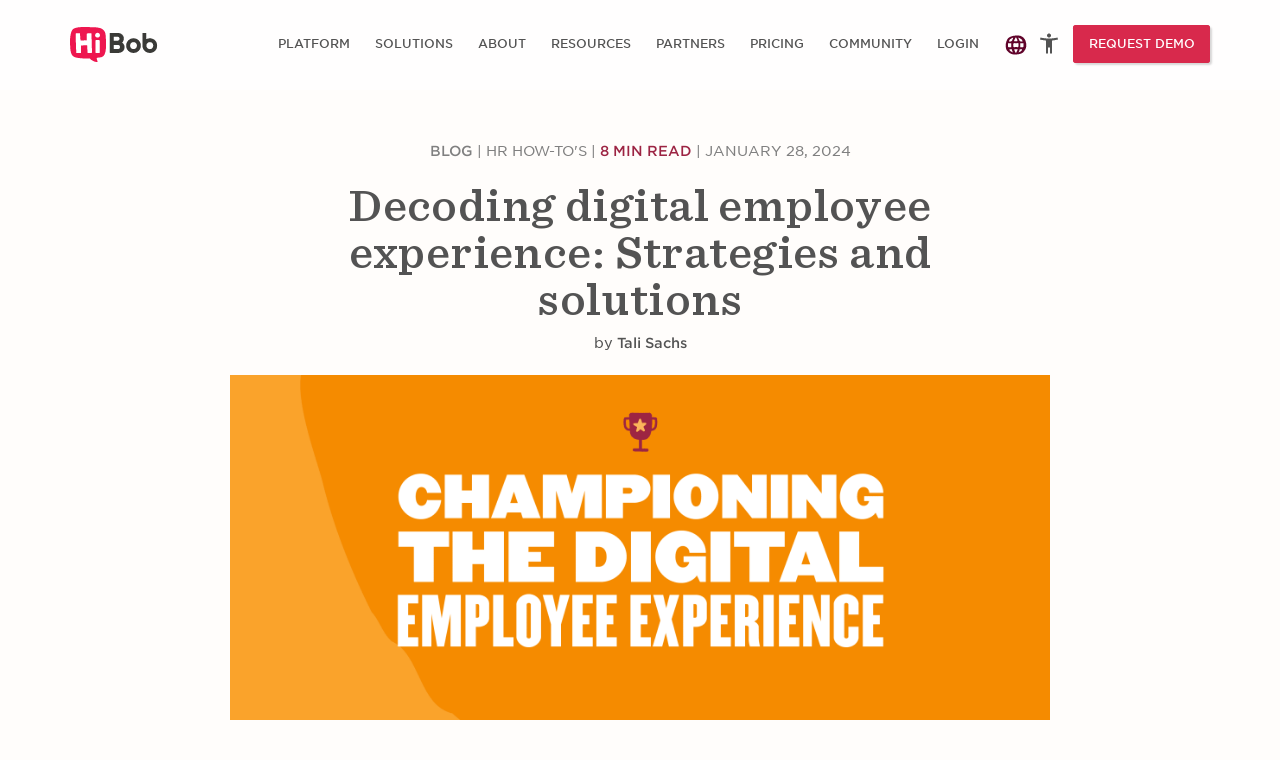

--- FILE ---
content_type: text/html; charset=UTF-8
request_url: https://www.hibob.com/blog/digital-employee-experience/
body_size: 95661
content:
<!doctype html>
<html lang="en-US">
<head><meta charset="utf-8"><script>if(navigator.userAgent.match(/MSIE|Internet Explorer/i)||navigator.userAgent.match(/Trident\/7\..*?rv:11/i)){var href=document.location.href;if(!href.match(/[?&]nowprocket/)){if(href.indexOf("?")==-1){if(href.indexOf("#")==-1){document.location.href=href+"?nowprocket=1"}else{document.location.href=href.replace("#","?nowprocket=1#")}}else{if(href.indexOf("#")==-1){document.location.href=href+"&nowprocket=1"}else{document.location.href=href.replace("#","&nowprocket=1#")}}}}</script><script>(()=>{class RocketLazyLoadScripts{constructor(){this.v="2.0.4",this.userEvents=["keydown","keyup","mousedown","mouseup","mousemove","mouseover","mouseout","touchmove","touchstart","touchend","touchcancel","wheel","click","dblclick","input"],this.attributeEvents=["onblur","onclick","oncontextmenu","ondblclick","onfocus","onmousedown","onmouseenter","onmouseleave","onmousemove","onmouseout","onmouseover","onmouseup","onmousewheel","onscroll","onsubmit"]}async t(){this.i(),this.o(),/iP(ad|hone)/.test(navigator.userAgent)&&this.h(),this.u(),this.l(this),this.m(),this.k(this),this.p(this),this._(),await Promise.all([this.R(),this.L()]),this.lastBreath=Date.now(),this.S(this),this.P(),this.D(),this.O(),this.M(),await this.C(this.delayedScripts.normal),await this.C(this.delayedScripts.defer),await this.C(this.delayedScripts.async),await this.T(),await this.F(),await this.j(),await this.A(),window.dispatchEvent(new Event("rocket-allScriptsLoaded")),this.everythingLoaded=!0,this.lastTouchEnd&&await new Promise(t=>setTimeout(t,500-Date.now()+this.lastTouchEnd)),this.I(),this.H(),this.U(),this.W()}i(){this.CSPIssue=sessionStorage.getItem("rocketCSPIssue"),document.addEventListener("securitypolicyviolation",t=>{this.CSPIssue||"script-src-elem"!==t.violatedDirective||"data"!==t.blockedURI||(this.CSPIssue=!0,sessionStorage.setItem("rocketCSPIssue",!0))},{isRocket:!0})}o(){window.addEventListener("pageshow",t=>{this.persisted=t.persisted,this.realWindowLoadedFired=!0},{isRocket:!0}),window.addEventListener("pagehide",()=>{this.onFirstUserAction=null},{isRocket:!0})}h(){let t;function e(e){t=e}window.addEventListener("touchstart",e,{isRocket:!0}),window.addEventListener("touchend",function i(o){o.changedTouches[0]&&t.changedTouches[0]&&Math.abs(o.changedTouches[0].pageX-t.changedTouches[0].pageX)<10&&Math.abs(o.changedTouches[0].pageY-t.changedTouches[0].pageY)<10&&o.timeStamp-t.timeStamp<200&&(window.removeEventListener("touchstart",e,{isRocket:!0}),window.removeEventListener("touchend",i,{isRocket:!0}),"INPUT"===o.target.tagName&&"text"===o.target.type||(o.target.dispatchEvent(new TouchEvent("touchend",{target:o.target,bubbles:!0})),o.target.dispatchEvent(new MouseEvent("mouseover",{target:o.target,bubbles:!0})),o.target.dispatchEvent(new PointerEvent("click",{target:o.target,bubbles:!0,cancelable:!0,detail:1,clientX:o.changedTouches[0].clientX,clientY:o.changedTouches[0].clientY})),event.preventDefault()))},{isRocket:!0})}q(t){this.userActionTriggered||("mousemove"!==t.type||this.firstMousemoveIgnored?"keyup"===t.type||"mouseover"===t.type||"mouseout"===t.type||(this.userActionTriggered=!0,this.onFirstUserAction&&this.onFirstUserAction()):this.firstMousemoveIgnored=!0),"click"===t.type&&t.preventDefault(),t.stopPropagation(),t.stopImmediatePropagation(),"touchstart"===this.lastEvent&&"touchend"===t.type&&(this.lastTouchEnd=Date.now()),"click"===t.type&&(this.lastTouchEnd=0),this.lastEvent=t.type,t.composedPath&&t.composedPath()[0].getRootNode()instanceof ShadowRoot&&(t.rocketTarget=t.composedPath()[0]),this.savedUserEvents.push(t)}u(){this.savedUserEvents=[],this.userEventHandler=this.q.bind(this),this.userEvents.forEach(t=>window.addEventListener(t,this.userEventHandler,{passive:!1,isRocket:!0})),document.addEventListener("visibilitychange",this.userEventHandler,{isRocket:!0})}U(){this.userEvents.forEach(t=>window.removeEventListener(t,this.userEventHandler,{passive:!1,isRocket:!0})),document.removeEventListener("visibilitychange",this.userEventHandler,{isRocket:!0}),this.savedUserEvents.forEach(t=>{(t.rocketTarget||t.target).dispatchEvent(new window[t.constructor.name](t.type,t))})}m(){const t="return false",e=Array.from(this.attributeEvents,t=>"data-rocket-"+t),i="["+this.attributeEvents.join("],[")+"]",o="[data-rocket-"+this.attributeEvents.join("],[data-rocket-")+"]",s=(e,i,o)=>{o&&o!==t&&(e.setAttribute("data-rocket-"+i,o),e["rocket"+i]=new Function("event",o),e.setAttribute(i,t))};new MutationObserver(t=>{for(const n of t)"attributes"===n.type&&(n.attributeName.startsWith("data-rocket-")||this.everythingLoaded?n.attributeName.startsWith("data-rocket-")&&this.everythingLoaded&&this.N(n.target,n.attributeName.substring(12)):s(n.target,n.attributeName,n.target.getAttribute(n.attributeName))),"childList"===n.type&&n.addedNodes.forEach(t=>{if(t.nodeType===Node.ELEMENT_NODE)if(this.everythingLoaded)for(const i of[t,...t.querySelectorAll(o)])for(const t of i.getAttributeNames())e.includes(t)&&this.N(i,t.substring(12));else for(const e of[t,...t.querySelectorAll(i)])for(const t of e.getAttributeNames())this.attributeEvents.includes(t)&&s(e,t,e.getAttribute(t))})}).observe(document,{subtree:!0,childList:!0,attributeFilter:[...this.attributeEvents,...e]})}I(){this.attributeEvents.forEach(t=>{document.querySelectorAll("[data-rocket-"+t+"]").forEach(e=>{this.N(e,t)})})}N(t,e){const i=t.getAttribute("data-rocket-"+e);i&&(t.setAttribute(e,i),t.removeAttribute("data-rocket-"+e))}k(t){Object.defineProperty(HTMLElement.prototype,"onclick",{get(){return this.rocketonclick||null},set(e){this.rocketonclick=e,this.setAttribute(t.everythingLoaded?"onclick":"data-rocket-onclick","this.rocketonclick(event)")}})}S(t){function e(e,i){let o=e[i];e[i]=null,Object.defineProperty(e,i,{get:()=>o,set(s){t.everythingLoaded?o=s:e["rocket"+i]=o=s}})}e(document,"onreadystatechange"),e(window,"onload"),e(window,"onpageshow");try{Object.defineProperty(document,"readyState",{get:()=>t.rocketReadyState,set(e){t.rocketReadyState=e},configurable:!0}),document.readyState="loading"}catch(t){console.log("WPRocket DJE readyState conflict, bypassing")}}l(t){this.originalAddEventListener=EventTarget.prototype.addEventListener,this.originalRemoveEventListener=EventTarget.prototype.removeEventListener,this.savedEventListeners=[],EventTarget.prototype.addEventListener=function(e,i,o){o&&o.isRocket||!t.B(e,this)&&!t.userEvents.includes(e)||t.B(e,this)&&!t.userActionTriggered||e.startsWith("rocket-")||t.everythingLoaded?t.originalAddEventListener.call(this,e,i,o):(t.savedEventListeners.push({target:this,remove:!1,type:e,func:i,options:o}),"mouseenter"!==e&&"mouseleave"!==e||t.originalAddEventListener.call(this,e,t.savedUserEvents.push,o))},EventTarget.prototype.removeEventListener=function(e,i,o){o&&o.isRocket||!t.B(e,this)&&!t.userEvents.includes(e)||t.B(e,this)&&!t.userActionTriggered||e.startsWith("rocket-")||t.everythingLoaded?t.originalRemoveEventListener.call(this,e,i,o):t.savedEventListeners.push({target:this,remove:!0,type:e,func:i,options:o})}}J(t,e){this.savedEventListeners=this.savedEventListeners.filter(i=>{let o=i.type,s=i.target||window;return e!==o||t!==s||(this.B(o,s)&&(i.type="rocket-"+o),this.$(i),!1)})}H(){EventTarget.prototype.addEventListener=this.originalAddEventListener,EventTarget.prototype.removeEventListener=this.originalRemoveEventListener,this.savedEventListeners.forEach(t=>this.$(t))}$(t){t.remove?this.originalRemoveEventListener.call(t.target,t.type,t.func,t.options):this.originalAddEventListener.call(t.target,t.type,t.func,t.options)}p(t){let e;function i(e){return t.everythingLoaded?e:e.split(" ").map(t=>"load"===t||t.startsWith("load.")?"rocket-jquery-load":t).join(" ")}function o(o){function s(e){const s=o.fn[e];o.fn[e]=o.fn.init.prototype[e]=function(){return this[0]===window&&t.userActionTriggered&&("string"==typeof arguments[0]||arguments[0]instanceof String?arguments[0]=i(arguments[0]):"object"==typeof arguments[0]&&Object.keys(arguments[0]).forEach(t=>{const e=arguments[0][t];delete arguments[0][t],arguments[0][i(t)]=e})),s.apply(this,arguments),this}}if(o&&o.fn&&!t.allJQueries.includes(o)){const e={DOMContentLoaded:[],"rocket-DOMContentLoaded":[]};for(const t in e)document.addEventListener(t,()=>{e[t].forEach(t=>t())},{isRocket:!0});o.fn.ready=o.fn.init.prototype.ready=function(i){function s(){parseInt(o.fn.jquery)>2?setTimeout(()=>i.bind(document)(o)):i.bind(document)(o)}return"function"==typeof i&&(t.realDomReadyFired?!t.userActionTriggered||t.fauxDomReadyFired?s():e["rocket-DOMContentLoaded"].push(s):e.DOMContentLoaded.push(s)),o([])},s("on"),s("one"),s("off"),t.allJQueries.push(o)}e=o}t.allJQueries=[],o(window.jQuery),Object.defineProperty(window,"jQuery",{get:()=>e,set(t){o(t)}})}P(){const t=new Map;document.write=document.writeln=function(e){const i=document.currentScript,o=document.createRange(),s=i.parentElement;let n=t.get(i);void 0===n&&(n=i.nextSibling,t.set(i,n));const c=document.createDocumentFragment();o.setStart(c,0),c.appendChild(o.createContextualFragment(e)),s.insertBefore(c,n)}}async R(){return new Promise(t=>{this.userActionTriggered?t():this.onFirstUserAction=t})}async L(){return new Promise(t=>{document.addEventListener("DOMContentLoaded",()=>{this.realDomReadyFired=!0,t()},{isRocket:!0})})}async j(){return this.realWindowLoadedFired?Promise.resolve():new Promise(t=>{window.addEventListener("load",t,{isRocket:!0})})}M(){this.pendingScripts=[];this.scriptsMutationObserver=new MutationObserver(t=>{for(const e of t)e.addedNodes.forEach(t=>{"SCRIPT"!==t.tagName||t.noModule||t.isWPRocket||this.pendingScripts.push({script:t,promise:new Promise(e=>{const i=()=>{const i=this.pendingScripts.findIndex(e=>e.script===t);i>=0&&this.pendingScripts.splice(i,1),e()};t.addEventListener("load",i,{isRocket:!0}),t.addEventListener("error",i,{isRocket:!0}),setTimeout(i,1e3)})})})}),this.scriptsMutationObserver.observe(document,{childList:!0,subtree:!0})}async F(){await this.X(),this.pendingScripts.length?(await this.pendingScripts[0].promise,await this.F()):this.scriptsMutationObserver.disconnect()}D(){this.delayedScripts={normal:[],async:[],defer:[]},document.querySelectorAll("script[type$=rocketlazyloadscript]").forEach(t=>{t.hasAttribute("data-rocket-src")?t.hasAttribute("async")&&!1!==t.async?this.delayedScripts.async.push(t):t.hasAttribute("defer")&&!1!==t.defer||"module"===t.getAttribute("data-rocket-type")?this.delayedScripts.defer.push(t):this.delayedScripts.normal.push(t):this.delayedScripts.normal.push(t)})}async _(){await this.L();let t=[];document.querySelectorAll("script[type$=rocketlazyloadscript][data-rocket-src]").forEach(e=>{let i=e.getAttribute("data-rocket-src");if(i&&!i.startsWith("data:")){i.startsWith("//")&&(i=location.protocol+i);try{const o=new URL(i).origin;o!==location.origin&&t.push({src:o,crossOrigin:e.crossOrigin||"module"===e.getAttribute("data-rocket-type")})}catch(t){}}}),t=[...new Map(t.map(t=>[JSON.stringify(t),t])).values()],this.Y(t,"preconnect")}async G(t){if(await this.K(),!0!==t.noModule||!("noModule"in HTMLScriptElement.prototype))return new Promise(e=>{let i;function o(){(i||t).setAttribute("data-rocket-status","executed"),e()}try{if(navigator.userAgent.includes("Firefox/")||""===navigator.vendor||this.CSPIssue)i=document.createElement("script"),[...t.attributes].forEach(t=>{let e=t.nodeName;"type"!==e&&("data-rocket-type"===e&&(e="type"),"data-rocket-src"===e&&(e="src"),i.setAttribute(e,t.nodeValue))}),t.text&&(i.text=t.text),t.nonce&&(i.nonce=t.nonce),i.hasAttribute("src")?(i.addEventListener("load",o,{isRocket:!0}),i.addEventListener("error",()=>{i.setAttribute("data-rocket-status","failed-network"),e()},{isRocket:!0}),setTimeout(()=>{i.isConnected||e()},1)):(i.text=t.text,o()),i.isWPRocket=!0,t.parentNode.replaceChild(i,t);else{const i=t.getAttribute("data-rocket-type"),s=t.getAttribute("data-rocket-src");i?(t.type=i,t.removeAttribute("data-rocket-type")):t.removeAttribute("type"),t.addEventListener("load",o,{isRocket:!0}),t.addEventListener("error",i=>{this.CSPIssue&&i.target.src.startsWith("data:")?(console.log("WPRocket: CSP fallback activated"),t.removeAttribute("src"),this.G(t).then(e)):(t.setAttribute("data-rocket-status","failed-network"),e())},{isRocket:!0}),s?(t.fetchPriority="high",t.removeAttribute("data-rocket-src"),t.src=s):t.src="data:text/javascript;base64,"+window.btoa(unescape(encodeURIComponent(t.text)))}}catch(i){t.setAttribute("data-rocket-status","failed-transform"),e()}});t.setAttribute("data-rocket-status","skipped")}async C(t){const e=t.shift();return e?(e.isConnected&&await this.G(e),this.C(t)):Promise.resolve()}O(){this.Y([...this.delayedScripts.normal,...this.delayedScripts.defer,...this.delayedScripts.async],"preload")}Y(t,e){this.trash=this.trash||[];let i=!0;var o=document.createDocumentFragment();t.forEach(t=>{const s=t.getAttribute&&t.getAttribute("data-rocket-src")||t.src;if(s&&!s.startsWith("data:")){const n=document.createElement("link");n.href=s,n.rel=e,"preconnect"!==e&&(n.as="script",n.fetchPriority=i?"high":"low"),t.getAttribute&&"module"===t.getAttribute("data-rocket-type")&&(n.crossOrigin=!0),t.crossOrigin&&(n.crossOrigin=t.crossOrigin),t.integrity&&(n.integrity=t.integrity),t.nonce&&(n.nonce=t.nonce),o.appendChild(n),this.trash.push(n),i=!1}}),document.head.appendChild(o)}W(){this.trash.forEach(t=>t.remove())}async T(){try{document.readyState="interactive"}catch(t){}this.fauxDomReadyFired=!0;try{await this.K(),this.J(document,"readystatechange"),document.dispatchEvent(new Event("rocket-readystatechange")),await this.K(),document.rocketonreadystatechange&&document.rocketonreadystatechange(),await this.K(),this.J(document,"DOMContentLoaded"),document.dispatchEvent(new Event("rocket-DOMContentLoaded")),await this.K(),this.J(window,"DOMContentLoaded"),window.dispatchEvent(new Event("rocket-DOMContentLoaded"))}catch(t){console.error(t)}}async A(){try{document.readyState="complete"}catch(t){}try{await this.K(),this.J(document,"readystatechange"),document.dispatchEvent(new Event("rocket-readystatechange")),await this.K(),document.rocketonreadystatechange&&document.rocketonreadystatechange(),await this.K(),this.J(window,"load"),window.dispatchEvent(new Event("rocket-load")),await this.K(),window.rocketonload&&window.rocketonload(),await this.K(),this.allJQueries.forEach(t=>t(window).trigger("rocket-jquery-load")),await this.K(),this.J(window,"pageshow");const t=new Event("rocket-pageshow");t.persisted=this.persisted,window.dispatchEvent(t),await this.K(),window.rocketonpageshow&&window.rocketonpageshow({persisted:this.persisted})}catch(t){console.error(t)}}async K(){Date.now()-this.lastBreath>45&&(await this.X(),this.lastBreath=Date.now())}async X(){return document.hidden?new Promise(t=>setTimeout(t)):new Promise(t=>requestAnimationFrame(t))}B(t,e){return e===document&&"readystatechange"===t||(e===document&&"DOMContentLoaded"===t||(e===window&&"DOMContentLoaded"===t||(e===window&&"load"===t||e===window&&"pageshow"===t)))}static run(){(new RocketLazyLoadScripts).t()}}RocketLazyLoadScripts.run()})();</script>
    <script type="rocketlazyloadscript">
        (function trackBobTempReferrer() {
            let bobUPdtaedReferrerValue = sessionStorage.getItem('bobTempReferrer_v1');
            if (!bobUPdtaedReferrerValue) {
                const url = new URL(window.location.href);
                let bobUPdtaedReferrerValue = document.referrer || (url.origin + url.pathname);
                sessionStorage.setItem('bobTempReferrer_v1', bobUPdtaedReferrerValue);
            }
        })();
    </script>
    <script nowprocket>
    function getCookie(name) {
        const value = "; " + document.cookie;
        const parts = value.split("; " + name + "=");
        if (parts.length === 2) return parts.pop().split(";").shift();
        return null;
    }
    function setCookie(name, value, days) {
        const date = new Date();
        date.setTime(date.getTime() + (days * 24 * 60 * 60 * 1000));
        const expires = "expires=" + date.toUTCString();
        document.cookie = name + "=" + value + "; " + expires + "; path=/";
    }
        window.dataLayer = window.dataLayer || [];
    const consentOptOut = getCookie('consent_status') === 'optOut';
    const isBobAppUser = getCookie('bob-app') === 'bob-app-user';
    const initialOptedOut = consentOptOut || isBobAppUser;
</script>

<!-- Start VWO Async SmartCode -->
<script type="rocketlazyloadscript" data-cfasync="false" data-rocket-type="text/javascript" id="vwoCode">
    window._vwo_code || (function() {
        var account_id=618296,
            version=2.1,
            settings_tolerance=2000,
            hide_element='body',
            hide_element_style = 'opacity:0 !important;filter:alpha(opacity=0) !important;background:none !important;transition:none !important;',
            /* DO NOT EDIT BELOW THIS LINE */
            f=false,w=window,d=document,v=d.querySelector('#vwoCode'),cK='_vwo_'+account_id+'_settings',cc={};try{var c=JSON.parse(localStorage.getItem('_vwo_'+account_id+'_config'));cc=c&&typeof c==='object'?c:{}}catch(e){}var stT=cc.stT==='session'?w.sessionStorage:w.localStorage;code={nonce:v&&v.nonce,library_tolerance:function(){return typeof library_tolerance!=='undefined'?library_tolerance:undefined},settings_tolerance:function(){return cc.sT||settings_tolerance},hide_element_style:function(){return'{'+(cc.hES||hide_element_style)+'}'},hide_element:function(){if(performance.getEntriesByName('first-contentful-paint')[0]){return''}return typeof cc.hE==='string'?cc.hE:hide_element},getVersion:function(){return version},finish:function(e){if(!f){f=true;var t=d.getElementById('_vis_opt_path_hides');if(t)t.parentNode.removeChild(t);if(e)(new Image).src='https://dev.visualwebsiteoptimizer.com/ee.gif?a='+account_id+e}},finished:function(){return f},addScript:function(e){var t=d.createElement('script');t.type='text/javascript';if(e.src){t.src=e.src}else{t.text=e.text}v&&t.setAttribute('nonce',v.nonce);d.getElementsByTagName('head')[0].appendChild(t)},load:function(e,t){var n=this.getSettings(),i=d.createElement('script'),r=this;t=t||{};if(n){i.textContent=n;d.getElementsByTagName('head')[0].appendChild(i);if(!w.VWO||VWO.caE){stT.removeItem(cK);r.load(e)}}else{var o=new XMLHttpRequest;o.open('GET',e,true);o.withCredentials=!t.dSC;o.responseType=t.responseType||'text';o.onload=function(){if(t.onloadCb){return t.onloadCb(o,e)}if(o.status===200||o.status===304){_vwo_code.addScript({text:o.responseText})}else{_vwo_code.finish('&e=loading_failure:'+e)}};o.onerror=function(){if(t.onerrorCb){return t.onerrorCb(e)}_vwo_code.finish('&e=loading_failure:'+e)};o.send()}},getSettings:function(){try{var e=stT.getItem(cK);if(!e){return}e=JSON.parse(e);if(Date.now()>e.e){stT.removeItem(cK);return}return e.s}catch(e){return}},init:function(){if(d.URL.indexOf('__vwo_disable__')>-1)return;var e=this.settings_tolerance();w._vwo_settings_timer=setTimeout(function(){_vwo_code.finish();stT.removeItem(cK)},e);var t;if(this.hide_element()!=='body'){t=d.createElement('style');var n=this.hide_element(),i=n?n+this.hide_element_style():'',r=d.getElementsByTagName('head')[0];t.setAttribute('id','_vis_opt_path_hides');v&&t.setAttribute('nonce',v.nonce);t.setAttribute('type','text/css');if(t.styleSheet)t.styleSheet.cssText=i;else t.appendChild(d.createTextNode(i));r.appendChild(t)}else{t=d.getElementsByTagName('head')[0];var i=d.createElement('div');i.style.cssText='z-index: 2147483647 !important;position: fixed !important;left: 0 !important;top: 0 !important;width: 100% !important;height: 100% !important;background: white !important;display: block !important;';i.setAttribute('id','_vis_opt_path_hides');i.classList.add('_vis_hide_layer');t.parentNode.insertBefore(i,t.nextSibling)}var o=window._vis_opt_url||d.URL,s='https://dev.visualwebsiteoptimizer.com/j.php?a='+account_id+'&u='+encodeURIComponent(o)+'&vn='+version;if(w.location.search.indexOf('_vwo_xhr')!==-1){this.addScript({src:s})}else{this.load(s+'&x=true')}}};w._vwo_code=code;code.init();})();
</script>

    <script type="rocketlazyloadscript">
        (function (w, d, s, l, i) {
            w[l] = w[l] || [];
            w[l].push({
                'gtm.start': new Date().getTime(),
                event: 'gtm.js'
            });
            var f = d.getElementsByTagName(s)[0],
                j = d.createElement(s),
                dl = l != 'dataLayer' ? '&l=' + l : '';
            j.async = true;
            j.src =
                'https://journey.hibob.com/gtm.js?id=' + i + dl + '';
            f.parentNode.insertBefore(j, f);
        })(window, document, 'script', 'dataLayer', 'GTM-MP8SP3P');
    </script>
    <!-- End Google Tag Manager -->
    
<script type="rocketlazyloadscript">
        window.dataLayer.push({event: 'user_interaction'});

    function UserHasCookieConsent(type) {
                if (typeof OnetrustActiveGroups !== 'undefined') {
            var code = null;
            switch (type) {
                case 'necessary':
                    code = 'C0001';
                    break;
                case 'performance':
                    code = 'C0002';
                    break;
                case 'functional':
                    code = 'C0003';
                    break;
                case 'targeting':
                    code = 'C0004';
                    break;
                case 'social_media':
                    code = 'C0005';
                    break;
            }

            return !!OnetrustActiveGroups.includes(code);
        }
        return null;
    }

    var currentPerformanceCookie, oldPerformanceCookie, currentFunctionalCookie, oldFunctionalCookie,
        currentTargetingCookie, oldTargetingCookie;
    var firstFireOptanonWrapper = true;

    /**
     * OneTrust Cookies Consent (see head.php): OptanonWrapper function is called after banner script execution.
     * Description is here https://community.cookiepro.com/s/article/UUID-29158b4e-22f6-0067-aa36-94f3b8cf3561?language=en_US
     */
    function OptanonWrapper() {
        if (typeof bobFormUser !== 'undefined' && typeof bobFormUser.setConsent === 'function') {
            bobFormUser.setConsent();
        }

        var LogoArray = document.getElementsByClassName("powered-by-logo");
        Array.from(LogoArray).forEach(item => item.remove());

        var currentPerformanceCookie = UserHasCookieConsent('performance');
        var currentFunctionalCookie = UserHasCookieConsent('functional');
        var currentTargetingCookie = UserHasCookieConsent('targeting');

        setCookie('consent_status', currentTargetingCookie && currentFunctionalCookie && currentPerformanceCookie ? '' : 'optOut', 30);

        if (firstFireOptanonWrapper) {
            firstFireOptanonWrapper = false;
        } else if (
            ((currentPerformanceCookie != oldPerformanceCookie) && currentPerformanceCookie) ||
            ((currentFunctionalCookie != oldFunctionalCookie) && currentFunctionalCookie) ||
            ((currentTargetingCookie != oldTargetingCookie) && currentTargetingCookie)
        ) {
            setTimeout(() => location.reload(), 100);
        }
        oldPerformanceCookie = currentPerformanceCookie;
        oldFunctionalCookie = currentFunctionalCookie;
        oldTargetingCookie = currentTargetingCookie;
    }
</script>
    <script type="rocketlazyloadscript">
        function getParameterByName(name) {
            var regexS = "[\\?&]" + name + "=([^&#]*)",
                regex = new RegExp(regexS),
                results = regex.exec(window.location.search);
            if (results == null) {
                return "";
            } else {
                return decodeURIComponent(results[1].replace(/\+/g, " "));
            }
        }

        function getCookie(cname) {
            var name = cname + "=";
            var decodedCookie = decodeURIComponent(document.cookie);
            var ca = decodedCookie.split(';');
            for (var i = 0; i < ca.length; i++) {
                var c = ca[i];
                while (c.charAt(0) == ' ') {
                    c = c.substring(1);
                }
                if (c.indexOf(name) == 0) {
                    return c.substring(name.length, c.length);
                }
            }
            return "";
        }
    </script>
    
            
    <meta http-equiv="x-ua-compatible" content="ie=edge">
    <meta http-equiv="X-UA-Compatible" content="IE=10"/>
    <meta name="viewport" content="width=device-width, initial-scale=1, maximum-scale=2">
    <meta name="referrer" content="origin-when-cross-origin">


    <link rel='https://api.w.org/' href='https://www.hibob.com/wp-json/'/>
    <link rel="EditURI" type="application/rsd+xml" title="RSD" href="https://www.hibob.com/xmlrpc.php?rsd"/>
    <link rel="wlwmanifest" type="application/wlwmanifest+xml" href="https://www.hibob.com/wp-includes/wlwmanifest.xml"/>
    
      <script type="rocketlazyloadscript">
    const loadScriptsTimer = setTimeout(loadScripts, 20000);
    const userInteractionEvents = ["mouseover", "keydown", "touchmove", "touchstart"];
    userInteractionEvents.forEach(function(event) {
      window.addEventListener(event, triggerScriptLoader, {
        passive: true
      });
    });

    function triggerScriptLoader() {
      loadScripts();
      clearTimeout(loadScriptsTimer);
      userInteractionEvents.forEach(function(event) {
        window.removeEventListener(event, triggerScriptLoader, {
          passive: true
        });
      });
    }

    function loadScripts() {
      document.querySelectorAll("script[data-type='lazy']").forEach(function(elem) {
        elem.setAttribute("src", elem.getAttribute("data-src"));
      });
    }
  </script>

  <meta http-equiv="x-dns-prefetch-control" content="on">
  <link rel="dns-prefetch" href="//google.com" />
  <link rel="dns-prefetch" href="https://cloud.typography.com" />
  <link rel="dns-prefetch" href="//connect.facebook.net/" />
  <link rel="dns-prefetch" href="//res.cloudinary.com/" />
<meta name='robots' content='index, follow, max-image-preview:large, max-snippet:-1, max-video-preview:-1' />
<link rel="preload" href="https://www.hibob.com/wp-content/themes/hibob-v2_etyhadar/fonts/Sentinel%20SSm%20A%20600.woff" as="font" type="font/woff" crossorigin><link rel="preload" href="https://www.hibob.com/wp-content/themes/hibob-v2_etyhadar/fonts/Gotham%20SSm%20B%20700.woff" as="font" type="font/woff" crossorigin>
	<!-- This site is optimized with the Yoast SEO plugin v26.6 - https://yoast.com/wordpress/plugins/seo/ -->
	<title>Digital employee experience: Strategies and solutions | HiBob</title>
<link data-rocket-prefetch href="https://res.cloudinary.com" rel="dns-prefetch"><link rel="preload" data-rocket-preload as="image" imagesrcset="https://res.cloudinary.com/www-hibob-com/w_1900,h_810,c_fit/fl_lossy,f_webp,q_auto/wp-website/uploads/20240126-HiBob-Main-banner-Championing-the-digital-employee-experience-1.png" media="(min-width: 1024px)" fetchpriority="high">
	<meta name="description" content="Digital employee experience can have a profound effect on your organization and its people. Discover strategies and solutions for success." />
	<link rel="canonical" href="https://www.hibob.com/blog/digital-employee-experience/" />
	<meta property="og:locale" content="en_US" />
	<meta property="og:type" content="article" />
	<meta property="og:title" content="Decoding digital employee experience: Strategies and solutions" />
	<meta property="og:description" content="Digital employee experience can have a profound effect on your organization and its people. Discover strategies and solutions for success." />
	<meta property="og:url" content="https://www.hibob.com/blog/digital-employee-experience/" />
	<meta property="og:site_name" content="HiBob" />
	<meta property="article:publisher" content="https://www.facebook.com/HiBobHR/" />
	<meta property="article:published_time" content="2024-01-28T12:51:21+00:00" />
	<meta property="article:modified_time" content="2025-12-30T10:08:17+00:00" />
	<meta property="og:image" content="https://www.hibob.com/wp-content/uploads/20240126-HiBob-Sharing-Image-Championing-the-digital-employee-experience-1.png" />
	<meta property="og:image:width" content="5000" />
	<meta property="og:image:height" content="2613" />
	<meta property="og:image:type" content="image/png" />
	<meta name="author" content="Tali Sachs" />
	<meta name="twitter:card" content="summary_large_image" />
	<meta name="twitter:creator" content="@Hibob_hr" />
	<meta name="twitter:site" content="@Hibob_hr" />
	<script type="application/ld+json" class="yoast-schema-graph">{"@context":"https://schema.org","@graph":[{"@type":"Article","@id":"https://www.hibob.com/blog/digital-employee-experience/#article","isPartOf":{"@id":"https://www.hibob.com/blog/digital-employee-experience/"},"author":{"name":"Tali Sachs","@id":"https://www.hibob.com/#/schema/person/2a83fa124e89b56a851dc50b23662ca2"},"headline":"Decoding digital employee experience: Strategies and solutions","datePublished":"2024-01-28T12:51:21+00:00","dateModified":"2025-12-30T10:08:17+00:00","mainEntityOfPage":{"@id":"https://www.hibob.com/blog/digital-employee-experience/"},"wordCount":1696,"publisher":{"@id":"https://www.hibob.com/#organization"},"image":{"@id":"https://www.hibob.com/blog/digital-employee-experience/#primaryimage"},"thumbnailUrl":"https://res.cloudinary.com/www-hibob-com/fl_lossy,f_webp,q_auto/wp-website/uploads/20240126-HiBob-Main-banner-Championing-the-digital-employee-experience-1.png","keywords":["employee experience","HR tech"],"articleSection":["HR How-to's","HR Tech"],"inLanguage":"en-US"},{"@type":"WebPage","@id":"https://www.hibob.com/blog/digital-employee-experience/","url":"https://www.hibob.com/blog/digital-employee-experience/","name":"Digital employee experience: Strategies and solutions | HiBob","isPartOf":{"@id":"https://www.hibob.com/#website"},"primaryImageOfPage":{"@id":"https://www.hibob.com/blog/digital-employee-experience/#primaryimage"},"image":{"@id":"https://www.hibob.com/blog/digital-employee-experience/#primaryimage"},"thumbnailUrl":"https://res.cloudinary.com/www-hibob-com/fl_lossy,f_webp,q_auto/wp-website/uploads/20240126-HiBob-Main-banner-Championing-the-digital-employee-experience-1.png","datePublished":"2024-01-28T12:51:21+00:00","dateModified":"2025-12-30T10:08:17+00:00","description":"Digital employee experience can have a profound effect on your organization and its people. Discover strategies and solutions for success.","breadcrumb":{"@id":"https://www.hibob.com/blog/digital-employee-experience/#breadcrumb"},"inLanguage":"en-US","potentialAction":[{"@type":"ReadAction","target":["https://www.hibob.com/blog/digital-employee-experience/"]}]},{"@type":"ImageObject","inLanguage":"en-US","@id":"https://www.hibob.com/blog/digital-employee-experience/#primaryimage","url":"https://res.cloudinary.com/www-hibob-com/fl_lossy,f_webp,q_auto/wp-website/uploads/20240126-HiBob-Main-banner-Championing-the-digital-employee-experience-1.png","contentUrl":"https://res.cloudinary.com/www-hibob-com/fl_lossy,f_webp,q_auto/wp-website/uploads/20240126-HiBob-Main-banner-Championing-the-digital-employee-experience-1.png","width":"3180","height":"1355","caption":"Decoding digital employee experience: Strategies and solutions"},{"@type":"BreadcrumbList","@id":"https://www.hibob.com/blog/digital-employee-experience/#breadcrumb","itemListElement":[{"@type":"ListItem","position":1,"name":"Home","item":"https://www.hibob.com/"},{"@type":"ListItem","position":2,"name":"Blog","item":"https://www.hibob.com/blog/"},{"@type":"ListItem","position":3,"name":"Decoding digital employee experience: Strategies and solutions"}]},{"@type":"WebSite","@id":"https://www.hibob.com/#website","url":"https://www.hibob.com/","name":"HiBob","description":"For CEOs, HRs and Accountants","publisher":{"@id":"https://www.hibob.com/#organization"},"potentialAction":[{"@type":"SearchAction","target":{"@type":"EntryPoint","urlTemplate":"https://www.hibob.com/?s={search_term_string}"},"query-input":{"@type":"PropertyValueSpecification","valueRequired":true,"valueName":"search_term_string"}}],"inLanguage":"en-US"},{"@type":"Organization","@id":"https://www.hibob.com/#organization","name":"HiBob","url":"https://www.hibob.com/","logo":{"@type":"ImageObject","inLanguage":"en-US","@id":"https://www.hibob.com/#/schema/logo/image/","url":"https://res.cloudinary.com/www-hibob-com/fl_lossy,f_webp,q_auto/wp-website/uploads/Hibob-logo-icon-48x48-1-1.svg","contentUrl":"https://res.cloudinary.com/www-hibob-com/fl_lossy,f_webp,q_auto/wp-website/uploads/Hibob-logo-icon-48x48-1-1.svg","width":48,"height":48,"caption":"HiBob"},"image":{"@id":"https://www.hibob.com/#/schema/logo/image/"},"sameAs":["https://www.facebook.com/HiBobHR/","https://x.com/Hibob_hr","https://www.instagram.com/hibobHR/","https://www.linkedin.com/company/hibob","https://www.youtube.com/@HibobHR","https://www.facebook.com/LifeatHiBob/","https://giphy.com/HiBobHR","https://tenor.com/users/hibobhr","https://medium.com/@HiBobHR","https://www.youtube.com/@hibobisrael","https://www.youtube.com/channel/UCG1teUk4iB7Ratk1nZ6wTYA","https://www.pinterest.com/thehibobhr/","https://www.instagram.com/hibob.life/","https://www.b144.co.il/b144_sip/401D0D1A4370655D4F1C0C1A4C/"]},{"@type":"Person","@id":"https://www.hibob.com/#/schema/person/2a83fa124e89b56a851dc50b23662ca2","name":"Tali Sachs","image":{"@type":"ImageObject","inLanguage":"en-US","@id":"https://www.hibob.com/#/schema/person/image/","url":"https://res.cloudinary.com/www-hibob-com/w_96,h_96,c_fit/fl_lossy,f_webp,q_auto/wp-website/uploads/Tali-Sachs.jpg","contentUrl":"https://res.cloudinary.com/www-hibob-com/w_96,h_96,c_fit/fl_lossy,f_webp,q_auto/wp-website/uploads/Tali-Sachs.jpg","caption":"Tali Sachs"},"description":"Tali is the senior content manager specializing in thought leadership at HiBob. She's been writing stories since before she knew what to do with a pen and paper. When she's not writing, she's reading sci-fi, snuggling with her cats, or singing and writing songs.","sameAs":["https://www.linkedin.com/in/tali-sachs-b775651b/"],"url":"https://www.hibob.com/blog/author/talis/"}]}</script>
	<!-- / Yoast SEO plugin. -->



<script type="rocketlazyloadscript">
(function () {
    var WebP = new Image();
    WebP.onload = WebP.onerror = function () {
        if (WebP.height != 2) {
            document.querySelectorAll('img').forEach(function (elm) {
                var srcset = elm.getAttribute('srcset') || ''
                if (srcset.match(/\.webp/)) {
                    elm.setAttribute('srcset', srcset.replace(/\.webp/, ''))
                }
                if (elm.src.match(/webp$/)) {
                    elm.src = elm.src.replace(/\.webp$/, '');
                }
            });
        }
    };
    WebP.src = '[data-uri]';
})();
</script><style id='wp-img-auto-sizes-contain-inline-css' type='text/css'>
img:is([sizes=auto i],[sizes^="auto," i]){contain-intrinsic-size:3000px 1500px}
/*# sourceURL=wp-img-auto-sizes-contain-inline-css */
</style>
<style id='wp-emoji-styles-inline-css' type='text/css'>

	img.wp-smiley, img.emoji {
		display: inline !important;
		border: none !important;
		box-shadow: none !important;
		height: 1em !important;
		width: 1em !important;
		margin: 0 0.07em !important;
		vertical-align: -0.1em !important;
		background: none !important;
		padding: 0 !important;
	}
/*# sourceURL=wp-emoji-styles-inline-css */
</style>
<style id='classic-theme-styles-inline-css' type='text/css'>
/*! This file is auto-generated */
.wp-block-button__link{color:#fff;background-color:#32373c;border-radius:9999px;box-shadow:none;text-decoration:none;padding:calc(.667em + 2px) calc(1.333em + 2px);font-size:1.125em}.wp-block-file__button{background:#32373c;color:#fff;text-decoration:none}
/*# sourceURL=/wp-includes/css/classic-themes.min.css */
</style>
<style id='create-block-feature-snippet-style-inline-css' type='text/css'>
.wp-block-create-block-feature-snippet{border-left:7px solid #ffa32b;margin:40px 0;padding:14px 24px 4px}.wp-block-create-block-feature-snippet .feature-snippet__text{font-family:var(--sentinel);font-size:18px!important;font-weight:500;line-height:1.5!important;margin:0 0 10px!important}@media(max-width:767px){.wp-block-create-block-feature-snippet{margin:16px 0}}

/*# sourceURL=https://www.hibob.com/wp-content/plugins/feature-snippet/build/feature-snippet/style-index.css */
</style>
<style id='global-styles-inline-css' type='text/css'>
:root{--wp--preset--aspect-ratio--square: 1;--wp--preset--aspect-ratio--4-3: 4/3;--wp--preset--aspect-ratio--3-4: 3/4;--wp--preset--aspect-ratio--3-2: 3/2;--wp--preset--aspect-ratio--2-3: 2/3;--wp--preset--aspect-ratio--16-9: 16/9;--wp--preset--aspect-ratio--9-16: 9/16;--wp--preset--color--black: #000000;--wp--preset--color--cyan-bluish-gray: #abb8c3;--wp--preset--color--white: #ffffff;--wp--preset--color--pale-pink: #f78da7;--wp--preset--color--vivid-red: #cf2e2e;--wp--preset--color--luminous-vivid-orange: #ff6900;--wp--preset--color--luminous-vivid-amber: #fcb900;--wp--preset--color--light-green-cyan: #7bdcb5;--wp--preset--color--vivid-green-cyan: #00d084;--wp--preset--color--pale-cyan-blue: #8ed1fc;--wp--preset--color--vivid-cyan-blue: #0693e3;--wp--preset--color--vivid-purple: #9b51e0;--wp--preset--color--amaranth: #E33054;--wp--preset--color--tuatara: #3B3A36;--wp--preset--color--sunshade: #ffa32b;--wp--preset--color--ruby: #9c2442;--wp--preset--color--brown: #f79768;--wp--preset--color--maroon-flush: #c61f43;--wp--preset--gradient--vivid-cyan-blue-to-vivid-purple: linear-gradient(135deg,rgb(6,147,227) 0%,rgb(155,81,224) 100%);--wp--preset--gradient--light-green-cyan-to-vivid-green-cyan: linear-gradient(135deg,rgb(122,220,180) 0%,rgb(0,208,130) 100%);--wp--preset--gradient--luminous-vivid-amber-to-luminous-vivid-orange: linear-gradient(135deg,rgb(252,185,0) 0%,rgb(255,105,0) 100%);--wp--preset--gradient--luminous-vivid-orange-to-vivid-red: linear-gradient(135deg,rgb(255,105,0) 0%,rgb(207,46,46) 100%);--wp--preset--gradient--very-light-gray-to-cyan-bluish-gray: linear-gradient(135deg,rgb(238,238,238) 0%,rgb(169,184,195) 100%);--wp--preset--gradient--cool-to-warm-spectrum: linear-gradient(135deg,rgb(74,234,220) 0%,rgb(151,120,209) 20%,rgb(207,42,186) 40%,rgb(238,44,130) 60%,rgb(251,105,98) 80%,rgb(254,248,76) 100%);--wp--preset--gradient--blush-light-purple: linear-gradient(135deg,rgb(255,206,236) 0%,rgb(152,150,240) 100%);--wp--preset--gradient--blush-bordeaux: linear-gradient(135deg,rgb(254,205,165) 0%,rgb(254,45,45) 50%,rgb(107,0,62) 100%);--wp--preset--gradient--luminous-dusk: linear-gradient(135deg,rgb(255,203,112) 0%,rgb(199,81,192) 50%,rgb(65,88,208) 100%);--wp--preset--gradient--pale-ocean: linear-gradient(135deg,rgb(255,245,203) 0%,rgb(182,227,212) 50%,rgb(51,167,181) 100%);--wp--preset--gradient--electric-grass: linear-gradient(135deg,rgb(202,248,128) 0%,rgb(113,206,126) 100%);--wp--preset--gradient--midnight: linear-gradient(135deg,rgb(2,3,129) 0%,rgb(40,116,252) 100%);--wp--preset--font-size--small: 13px;--wp--preset--font-size--medium: 20px;--wp--preset--font-size--large: 36px;--wp--preset--font-size--x-large: 42px;--wp--preset--spacing--20: 0.44rem;--wp--preset--spacing--30: 0.67rem;--wp--preset--spacing--40: 1rem;--wp--preset--spacing--50: 1.5rem;--wp--preset--spacing--60: 2.25rem;--wp--preset--spacing--70: 3.38rem;--wp--preset--spacing--80: 5.06rem;--wp--preset--shadow--natural: 6px 6px 9px rgba(0, 0, 0, 0.2);--wp--preset--shadow--deep: 12px 12px 50px rgba(0, 0, 0, 0.4);--wp--preset--shadow--sharp: 6px 6px 0px rgba(0, 0, 0, 0.2);--wp--preset--shadow--outlined: 6px 6px 0px -3px rgb(255, 255, 255), 6px 6px rgb(0, 0, 0);--wp--preset--shadow--crisp: 6px 6px 0px rgb(0, 0, 0);}:where(.is-layout-flex){gap: 0.5em;}:where(.is-layout-grid){gap: 0.5em;}body .is-layout-flex{display: flex;}.is-layout-flex{flex-wrap: wrap;align-items: center;}.is-layout-flex > :is(*, div){margin: 0;}body .is-layout-grid{display: grid;}.is-layout-grid > :is(*, div){margin: 0;}:where(.wp-block-columns.is-layout-flex){gap: 2em;}:where(.wp-block-columns.is-layout-grid){gap: 2em;}:where(.wp-block-post-template.is-layout-flex){gap: 1.25em;}:where(.wp-block-post-template.is-layout-grid){gap: 1.25em;}.has-black-color{color: var(--wp--preset--color--black) !important;}.has-cyan-bluish-gray-color{color: var(--wp--preset--color--cyan-bluish-gray) !important;}.has-white-color{color: var(--wp--preset--color--white) !important;}.has-pale-pink-color{color: var(--wp--preset--color--pale-pink) !important;}.has-vivid-red-color{color: var(--wp--preset--color--vivid-red) !important;}.has-luminous-vivid-orange-color{color: var(--wp--preset--color--luminous-vivid-orange) !important;}.has-luminous-vivid-amber-color{color: var(--wp--preset--color--luminous-vivid-amber) !important;}.has-light-green-cyan-color{color: var(--wp--preset--color--light-green-cyan) !important;}.has-vivid-green-cyan-color{color: var(--wp--preset--color--vivid-green-cyan) !important;}.has-pale-cyan-blue-color{color: var(--wp--preset--color--pale-cyan-blue) !important;}.has-vivid-cyan-blue-color{color: var(--wp--preset--color--vivid-cyan-blue) !important;}.has-vivid-purple-color{color: var(--wp--preset--color--vivid-purple) !important;}.has-black-background-color{background-color: var(--wp--preset--color--black) !important;}.has-cyan-bluish-gray-background-color{background-color: var(--wp--preset--color--cyan-bluish-gray) !important;}.has-white-background-color{background-color: var(--wp--preset--color--white) !important;}.has-pale-pink-background-color{background-color: var(--wp--preset--color--pale-pink) !important;}.has-vivid-red-background-color{background-color: var(--wp--preset--color--vivid-red) !important;}.has-luminous-vivid-orange-background-color{background-color: var(--wp--preset--color--luminous-vivid-orange) !important;}.has-luminous-vivid-amber-background-color{background-color: var(--wp--preset--color--luminous-vivid-amber) !important;}.has-light-green-cyan-background-color{background-color: var(--wp--preset--color--light-green-cyan) !important;}.has-vivid-green-cyan-background-color{background-color: var(--wp--preset--color--vivid-green-cyan) !important;}.has-pale-cyan-blue-background-color{background-color: var(--wp--preset--color--pale-cyan-blue) !important;}.has-vivid-cyan-blue-background-color{background-color: var(--wp--preset--color--vivid-cyan-blue) !important;}.has-vivid-purple-background-color{background-color: var(--wp--preset--color--vivid-purple) !important;}.has-black-border-color{border-color: var(--wp--preset--color--black) !important;}.has-cyan-bluish-gray-border-color{border-color: var(--wp--preset--color--cyan-bluish-gray) !important;}.has-white-border-color{border-color: var(--wp--preset--color--white) !important;}.has-pale-pink-border-color{border-color: var(--wp--preset--color--pale-pink) !important;}.has-vivid-red-border-color{border-color: var(--wp--preset--color--vivid-red) !important;}.has-luminous-vivid-orange-border-color{border-color: var(--wp--preset--color--luminous-vivid-orange) !important;}.has-luminous-vivid-amber-border-color{border-color: var(--wp--preset--color--luminous-vivid-amber) !important;}.has-light-green-cyan-border-color{border-color: var(--wp--preset--color--light-green-cyan) !important;}.has-vivid-green-cyan-border-color{border-color: var(--wp--preset--color--vivid-green-cyan) !important;}.has-pale-cyan-blue-border-color{border-color: var(--wp--preset--color--pale-cyan-blue) !important;}.has-vivid-cyan-blue-border-color{border-color: var(--wp--preset--color--vivid-cyan-blue) !important;}.has-vivid-purple-border-color{border-color: var(--wp--preset--color--vivid-purple) !important;}.has-vivid-cyan-blue-to-vivid-purple-gradient-background{background: var(--wp--preset--gradient--vivid-cyan-blue-to-vivid-purple) !important;}.has-light-green-cyan-to-vivid-green-cyan-gradient-background{background: var(--wp--preset--gradient--light-green-cyan-to-vivid-green-cyan) !important;}.has-luminous-vivid-amber-to-luminous-vivid-orange-gradient-background{background: var(--wp--preset--gradient--luminous-vivid-amber-to-luminous-vivid-orange) !important;}.has-luminous-vivid-orange-to-vivid-red-gradient-background{background: var(--wp--preset--gradient--luminous-vivid-orange-to-vivid-red) !important;}.has-very-light-gray-to-cyan-bluish-gray-gradient-background{background: var(--wp--preset--gradient--very-light-gray-to-cyan-bluish-gray) !important;}.has-cool-to-warm-spectrum-gradient-background{background: var(--wp--preset--gradient--cool-to-warm-spectrum) !important;}.has-blush-light-purple-gradient-background{background: var(--wp--preset--gradient--blush-light-purple) !important;}.has-blush-bordeaux-gradient-background{background: var(--wp--preset--gradient--blush-bordeaux) !important;}.has-luminous-dusk-gradient-background{background: var(--wp--preset--gradient--luminous-dusk) !important;}.has-pale-ocean-gradient-background{background: var(--wp--preset--gradient--pale-ocean) !important;}.has-electric-grass-gradient-background{background: var(--wp--preset--gradient--electric-grass) !important;}.has-midnight-gradient-background{background: var(--wp--preset--gradient--midnight) !important;}.has-small-font-size{font-size: var(--wp--preset--font-size--small) !important;}.has-medium-font-size{font-size: var(--wp--preset--font-size--medium) !important;}.has-large-font-size{font-size: var(--wp--preset--font-size--large) !important;}.has-x-large-font-size{font-size: var(--wp--preset--font-size--x-large) !important;}
:where(.wp-block-post-template.is-layout-flex){gap: 1.25em;}:where(.wp-block-post-template.is-layout-grid){gap: 1.25em;}
:where(.wp-block-term-template.is-layout-flex){gap: 1.25em;}:where(.wp-block-term-template.is-layout-grid){gap: 1.25em;}
:where(.wp-block-columns.is-layout-flex){gap: 2em;}:where(.wp-block-columns.is-layout-grid){gap: 2em;}
:root :where(.wp-block-pullquote){font-size: 1.5em;line-height: 1.6;}
/*# sourceURL=global-styles-inline-css */
</style>
<link data-minify="1" rel='stylesheet' id='create-block-bob-gutenberg-blocks-block-css' href='https://www.hibob.com/wp-content/cache/min/1/wp-content/plugins/bob-gutenberg-blocks/build/style-index.css?ver=1769519650' type='text/css' media='all' />
<style id="debloat-sage/performance-main.css-css">.lity-facebookvideo .lity-container,.lity-googlemaps .lity-container,.lity-iframe .lity-container,.lity-vimeo .lity-container,.lity-youtube .lity-container{width:100%;max-width:964px;}.lity-iframe-container{width:100%;height:0;padding-top:56.25%;overflow:auto;pointer-events:auto;transform:translateZ(0);-webkit-overflow-scrolling:touch;}.lity-iframe-container iframe{position:absolute;display:block;top:0;left:0;width:100%;height:100%;box-shadow:0 0 8px rgba(0,0,0,.6);background:#000;}img[data-lightbox]{cursor:pointer;}:root{--wp--preset--color--white-cream:#fff;--wp--preset--color--capp-foam:#fdf6eb;--wp--preset--color--black-coffee:#3a3a37;--wp--preset--color--cherry-syrup:#e8164f;--wp--preset--color--orange-juice:#ffa32b;--wp--preset--color--dark-wine:#83143d;--wp--preset--color--cherry-syrup-tint-1:#bb1141;--wp--preset--color--cherry-syrup-tint-2:#f36488;--wp--preset--color--cherry-syrup-tint-3:#fac7d1;--wp--preset--color--orange-juice-tint-1:#f88400;--wp--preset--color--orange-juice-tint-2:#febb59;--wp--preset--color--orange-juice-tint-3:#ffd887;--wp--preset--color--dark-wine-tint-1:#60032a;--wp--preset--color--dark-wine-tint-2:#9c2443;--wp--preset--color--dark-wine-tint-3:#feabb0;--wp--preset--color--dark-wine-tint-4:#fae1e1;--wp--preset--color--capp-foam-tint-1:#f7e7ce;--wp--preset--color--capp-foam-tint-2:#fffbf4;--wp--preset--color--product-card-tint-1:#fff0da;--wp--preset--color--product-card-tint-2:#ffefcf;--wp--preset--color--product-card-tint-3:#fddab2;--wp--preset--color--product-card-tint-4:#fde9ed;--wp--preset--color--product-card-tint-5:#fde1e8;--wp--preset--color--product-card-tint-6:#ece1e5;--wp--preset--color--product-card-tint-7:#e6d0d8;--wp--preset--shadow--200:0px 0px 25px 0px rgba(254,171,176,.2),0px 4px 6px -4px rgba(187,17,65,.06),0px 8px 8px -4px rgba(24,39,75,.03);--gotham:"Gotham SSm A","Gotham SSm B";--sentinel:"Sentinel SSm A","Sentinel SSm B";}body{--animation-play-state:running;}body.a11y-stop-animations{--animation-play-state:paused;}[tabindex]:focus,a:focus,button:focus{outline:none;}[tabindex]:focus-visible,a:focus-visible,button:focus-visible{outline:2px solid #e22248 !important;outline-offset:1px !important;}input:not([type=checkbox]):not([type=radio]):focus,select:focus,textarea:focus{outline:none;}input:not([type=checkbox]):not([type=radio]):focus-visible,select:focus-visible,textarea:focus-visible{outline:1px solid gray !important;outline-offset:0 !important;}input:not([type=checkbox]):not([type=radio]).cta-flow__input_invalid,select.cta-flow__input_invalid,textarea.cta-flow__input_invalid{outline-color:#e22248 !important;}input:is([type=checkbox],[type=radio]):focus{outline:none;}input:is([type=checkbox],[type=radio]):focus-visible{outline:2px solid #e22248 !important;outline-offset:1px !important;}body{opacity:1;transition:opacity .2s linear;image-rendering:crisp-edges;image-rendering:-moz-crisp-edges;image-rendering:-o-crisp-edges;image-rendering:-webkit-optimize-contrast;-ms-interpolation-mode:nearest-neighbor;}img{max-width:100%;height:auto;}section.hero .header-title{text-align:center;font-size:34px;line-height:1.16;}@media screen and (min-width:992px) { section.hero .header-title{font-size:45px;line-height:1.1;text-align:start;} }@media screen and (min-width:992px) { .desktop-hide{display:none !important;} }@media screen and (min-width:768px) and (max-width:991px) { .tablet-hide{display:none !important;} }@media screen and (max-width:767px) { .mobile-hide{display:none !important;} }.bob-scroll ::-webkit-scrollbar{width:6px;height:6px;}.bob-scroll ::-webkit-scrollbar-button{display:none;}.bob-scroll ::-webkit-scrollbar-track{background-color:gray;}.bob-scroll ::-webkit-scrollbar-track-piece{background-color:#fff;}.bob-scroll ::-webkit-scrollbar-thumb{height:50px;background-color:gray;border-radius:4px 1px 1px 4px;}.bob-scroll ::-webkit-resizer,.bob-scroll ::-webkit-scrollbar-corner{background-color:gray;}@media screen and (max-width:991px) { .social-wrap-desktop{display:none;} }.social-wrap-mobile{display:none;}@media screen and (max-width:991px) { .social-wrap-mobile{display:block;margin:0;top:0;padding:0;} }.single #mega-container #content{width:100%;max-width:1340px;margin:0 auto;padding:50px 30px;position:relative;}.single #mega-container #content .main-content-wrap{width:100%;max-width:100%;margin:0 auto;}@media screen and (min-width:992px) { .single #mega-container #content .main-content-wrap{width:820px;max-width:calc(100% - 400px);} }@media screen and (min-width:992px) { .single #mega-container #content .main-content-wrap article{margin-top:30px;} }.single #mega-container #content .main-content-wrap article h2,.single #mega-container #content .main-content-wrap article h3,.single #mega-container #content .main-content-wrap article h4{font-weight:600;line-height:1.3;font-family:Sentinel SSm A,Sentinel SSm B;}.single #mega-container #content .main-content-wrap article h2 strong,.single #mega-container #content .main-content-wrap article h3 strong,.single #mega-container #content .main-content-wrap article h4 strong{font-weight:600;}.single #mega-container #content .main-content-wrap article h2{font-size:32px;margin:24px 0;}.single #mega-container #content .main-content-wrap article h3{font-size:24px;margin:20px 0;}.single #mega-container #content .main-content-wrap article h4{font-size:20px;margin:20px 0;}.single #mega-container #content .main-content-wrap article a,.single #mega-container #content .main-content-wrap article ol li,.single #mega-container #content .main-content-wrap article p,.single #mega-container #content .main-content-wrap article quote,.single #mega-container #content .main-content-wrap article span,.single #mega-container #content .main-content-wrap article table,.single #mega-container #content .main-content-wrap article ul li{font-size:16px;line-height:28px;}.single #mega-container #content .main-content-wrap article a{color:#9c2443;}.single #mega-container #content .main-content-wrap article ol,.single #mega-container #content .main-content-wrap article ul{margin:10px 0 24px;}.single #mega-container #content .main-content-wrap article p{margin:24px 0 10px;}.single #mega-container #content hr.sep{height:2px;background:#ececec;border:none;}.single #mega-container #content .sep{margin:110px 0;}.single #mega-container #content .au{display:-ms-flexbox;display:flex;-ms-flex-direction:column;flex-direction:column;-ms-flex-align:center;align-items:center;margin-top:-155px;}.single #mega-container #content .au img{width:80px;height:80px;border-radius:50%;margin:0;background:#fff;border:1px solid rgba(83,83,83,.2);}.single #mega-container #content .au cite,.single #mega-container #content .au h4,.single #mega-container #content .au p{font-style:normal;clear:none;line-height:1.46667;}.single #mega-container #content .au h4{font-size:1.25em;text-transform:uppercase;font-weight:700;}.single #mega-container #content .au .au-name{margin:20px 0;text-align:center;font-size:14px;font-weight:500;}.single #mega-container #content .au .au-name span{font-weight:400;}.single #mega-container #content .au p{text-align:center;font-size:16px;line-height:28px;}.single #mega-container #content .au p:first-of-type:first-letter{font-size:14px;color:#535353;text-align:center;line-height:20px;margin:0;float:none;}@media screen and (max-width:991px) { .single #mega-container #content .main-content-wrap .icons-wrap{display:-ms-flexbox;display:flex;} }@media screen and (max-width:767px) { .single #mega-container #content{padding:40px 30px 30px;}.single #mega-container #content .main-content-wrap .social-wrap{-ms-flex-direction:column-reverse;flex-direction:column-reverse;}.single #mega-container #content .main-content-wrap .social-wrap .breadcrumbs{margin-top:24px;}.single #mega-container #content .main-content-wrap article h2{font-size:24px;}.single #mega-container #content .main-content-wrap article h3{font-size:20px;} }html{font-family:sans-serif;-ms-text-size-adjust:100%;-webkit-text-size-adjust:100%;}body{margin:0;}article,aside,details,figcaption,figure,footer,header,hgroup,main,menu,nav,section,summary{display:block;}audio,canvas,progress,video{display:inline-block;vertical-align:baseline;}[hidden],template{display:none;}a{background-color:transparent;}a:active,a:hover{outline:0;}b,strong{font-weight:700;}h1{font-size:2em;margin:.67em 0;}img{border:0;}svg:not(:root){overflow:hidden;}figure{margin:1em 40px;}hr{box-sizing:content-box;height:0;}button,input,optgroup,select,textarea{color:inherit;font:inherit;margin:0;}button{overflow:visible;}button,select{text-transform:none;}button,html input[type=button],input[type=reset],input[type=submit]{-webkit-appearance:button;cursor:pointer;}button[disabled],html input[disabled]{cursor:default;}button::-moz-focus-inner,input::-moz-focus-inner{border:0;padding:0;}input{line-height:normal;}input[type=checkbox],input[type=radio]{box-sizing:border-box;padding:0;}input[type=number]::-webkit-inner-spin-button,input[type=number]::-webkit-outer-spin-button{height:auto;}input[type=search]{-webkit-appearance:textfield;box-sizing:content-box;}input[type=search]::-webkit-search-cancel-button,input[type=search]::-webkit-search-decoration{-webkit-appearance:none;}fieldset{border:1px solid silver;margin:0 2px;padding:.35em .625em .75em;}textarea{overflow:auto;}*,:after,:before{box-sizing:border-box;}html{font-size:10px;-webkit-tap-highlight-color:rgba(0,0,0,0);}body{font-family:Gotham SSm A,Gotham SSm B;font-size:13px;line-height:1.7;color:#535353;background-color:#fffdfb;}button,input,select,textarea{font-family:inherit;font-size:inherit;line-height:inherit;}a{color:#e8164f;text-decoration:none;}a:focus,a:hover{color:#e8164f;text-decoration:underline;}a:focus{outline:thin dotted;outline:5px auto -webkit-focus-ring-color;outline-offset:-2px;}figure{margin:0;}img{vertical-align:middle;}hr{margin-top:22px;margin-bottom:22px;border:0;border-top:1px solid #eee;}[role=button]{cursor:pointer;}.h1,.h2,.h3,.h4,.h5,.h6,h1,h2,h3,h4,h5,h6{font-family:inherit;font-weight:500;line-height:1.1;color:inherit;}.h1,.h2,.h3,h1,h2,h3{margin-top:22px;margin-bottom:11px;}.h4,.h5,.h6,h4,h5,h6{margin-top:11px;margin-bottom:11px;}.h1,h1{font-size:33px;}.h2,h2{font-size:27px;}.h3,h3{font-size:23px;}.h4,h4{font-size:17px;}.h6,h6{font-size:12px;}p{margin:0 0 11px;}ol,ul{margin-top:0;margin-bottom:11px;}ol ol,ol ul,ul ol,ul ul{margin-bottom:0;}.container{margin-right:auto;margin-left:auto;padding-left:15px;padding-right:15px;}.container:after,.container:before{content:" ";display:table;}.container:after{clear:both;}@media (min-width:768px) { .container{width:750px;} }@media (min-width:992px) { .container{width:970px;} }@media (min-width:1200px) { .container{width:990px;} }.container-fluid{margin-right:auto;margin-left:auto;padding-left:15px;padding-right:15px;}.container-fluid:after,.container-fluid:before{content:" ";display:table;}.container-fluid:after{clear:both;}.row{margin-left:-15px;margin-right:-15px;}.row:after,.row:before{content:" ";display:table;}.row:after{clear:both;}.col-lg-1,.col-lg-2,.col-lg-3,.col-lg-4,.col-lg-5,.col-lg-6,.col-lg-7,.col-lg-8,.col-lg-9,.col-lg-10,.col-lg-11,.col-lg-12,.col-md-1,.col-md-2,.col-md-3,.col-md-4,.col-md-5,.col-md-6,.col-md-7,.col-md-8,.col-md-9,.col-md-10,.col-md-11,.col-md-12,.col-sm-1,.col-sm-2,.col-sm-3,.col-sm-4,.col-sm-5,.col-sm-6,.col-sm-7,.col-sm-8,.col-sm-9,.col-sm-10,.col-sm-11,.col-sm-12,.col-xs-1,.col-xs-2,.col-xs-3,.col-xs-4,.col-xs-5,.col-xs-6,.col-xs-7,.col-xs-8,.col-xs-9,.col-xs-10,.col-xs-11,.col-xs-12{position:relative;min-height:1px;padding-left:15px;padding-right:15px;}.col-xs-1,.col-xs-2,.col-xs-3,.col-xs-4,.col-xs-5,.col-xs-6,.col-xs-7,.col-xs-8,.col-xs-9,.col-xs-10,.col-xs-11,.col-xs-12{float:left;}.col-xs-12{width:100%;}@media (min-width:768px) { .col-sm-1,.col-sm-2,.col-sm-3,.col-sm-4,.col-sm-5,.col-sm-6,.col-sm-7,.col-sm-8,.col-sm-9,.col-sm-10,.col-sm-11,.col-sm-12{float:left;}.col-sm-12{width:100%;} }@media (min-width:992px) { .col-md-1,.col-md-2,.col-md-3,.col-md-4,.col-md-5,.col-md-6,.col-md-7,.col-md-8,.col-md-9,.col-md-10,.col-md-11,.col-md-12{float:left;}.col-md-1{width:8.3333333333%;}.col-md-3{width:25%;}.col-md-8{width:66.6666666667%;}.col-md-12{width:100%;}.col-md-offset-1{margin-left:8.3333333333%;} }.fade{opacity:0;transition:opacity .15s linear;}.fade.in{opacity:1;}.collapse{display:none;}.collapse.in{display:block;}tr.collapse.in{display:table-row;}tbody.collapse.in{display:table-row-group;}.close{float:right;font-size:19.5px;font-weight:700;line-height:1;color:#000;text-shadow:0 1px 0 #fff;opacity:.2;filter:alpha(opacity=20);}.close:focus,.close:hover{color:#000;text-decoration:none;cursor:pointer;opacity:.5;filter:alpha(opacity=50);}button.close{padding:0;cursor:pointer;background:transparent;border:0;-webkit-appearance:none;}fieldset{margin:0;min-width:0;}fieldset,legend{padding:0;border:0;}legend{display:block;width:100%;margin-bottom:22px;font-size:19.5px;line-height:inherit;color:#333;border-bottom:1px solid #e5e5e5;}label{display:inline-block;max-width:100%;margin-bottom:5px;font-weight:700;}input[type=search]{box-sizing:border-box;}input[type=checkbox],input[type=radio]{margin:4px 0 0;margin-top:1px \9;line-height:normal;}input[type=file]{display:block;}input[type=range]{display:block;width:100%;}select[multiple],select[size]{height:auto;}input[type=checkbox]:focus,input[type=file]:focus,input[type=radio]:focus{outline:thin dotted;outline:5px auto -webkit-focus-ring-color;outline-offset:-2px;}.form-control[disabled],.form-control[readonly],fieldset[disabled] .form-control{background-color:#eee;opacity:1;}.form-control[disabled],fieldset[disabled] .form-control{cursor:not-allowed;}input[type=search]{-webkit-appearance:none;}.checkbox-inline.disabled,.checkbox.disabled label,.radio-inline.disabled,.radio.disabled label,fieldset[disabled] .checkbox-inline,fieldset[disabled] .checkbox label,fieldset[disabled] .radio-inline,fieldset[disabled] .radio label,fieldset[disabled] input[type=checkbox],fieldset[disabled] input[type=radio],input[type=checkbox].disabled,input[type=checkbox][disabled],input[type=radio].disabled,input[type=radio][disabled]{cursor:not-allowed;}.nav{margin-bottom:0;padding-left:0;list-style:none;}.nav:after,.nav:before{content:" ";display:table;}.nav:after{clear:both;}.nav>li,.nav>li>a{position:relative;display:block;}.nav>li>a{padding:0 10px;}.nav>li>a:focus,.nav>li>a:hover{text-decoration:none;background-color:transparent;}.nav>li>a>img{max-width:none;}.nav-pills>li{float:left;}.nav-pills>li>a{border-radius:0;}.nav-pills>li+li{margin-left:2px;}.nav-pills>li.active>a,.nav-pills>li.active>a:focus,.nav-pills>li.active>a:hover{color:#fff;background-color:#27ae60;}.navbar-header:after,.navbar-header:before{content:" ";display:table;}.navbar-header:after{clear:both;}@media (min-width:769px) { .navbar-header{float:left;} }.navbar-collapse.in{overflow-y:auto;}@media (min-width:769px) { .navbar-collapse.in{overflow-y:visible;} }.container-fluid>.navbar-collapse,.container-fluid>.navbar-header,.container>.navbar-collapse,.container>.navbar-header{margin-right:-32px;margin-left:-32px;}@media (min-width:769px) { .container-fluid>.navbar-collapse,.container-fluid>.navbar-header,.container>.navbar-collapse,.container>.navbar-header{margin-right:0;margin-left:0;} }.navbar-toggle{position:relative;float:right;margin-right:32px;padding:9px 10px;margin-top:8px;margin-bottom:8px;background-color:transparent;background-image:none;border:1px solid transparent;border-radius:0;}.navbar-toggle:focus{outline:0;}.navbar-toggle .icon-bar{display:block;width:22px;height:2px;border-radius:1px;}.navbar-toggle .icon-bar+.icon-bar{margin-top:4px;}@media (min-width:769px) { .navbar-toggle{display:none;} }.navbar-default .navbar-toggle{border-color:#ddd;}.navbar-default .navbar-toggle:focus,.navbar-default .navbar-toggle:hover{background-color:#ddd;}.navbar-default .navbar-toggle .icon-bar{background-color:#888;}.navbar-default .btn-link[disabled]:focus,.navbar-default .btn-link[disabled]:hover,fieldset[disabled] .navbar-default .btn-link:focus,fieldset[disabled] .navbar-default .btn-link:hover{color:#ccc;}.navbar-inverse .navbar-toggle{border-color:#333;}.navbar-inverse .navbar-toggle:focus,.navbar-inverse .navbar-toggle:hover{background-color:#333;}.navbar-inverse .navbar-toggle .icon-bar{background-color:#fff;}.navbar-inverse .btn-link[disabled]:focus,.navbar-inverse .btn-link[disabled]:hover,fieldset[disabled] .navbar-inverse .btn-link:focus,fieldset[disabled] .navbar-inverse .btn-link:hover{color:#444;}.modal,.modal-open{overflow:hidden;}.modal{display:none;position:fixed;top:0;right:0;bottom:0;left:0;z-index:1050;-webkit-overflow-scrolling:touch;outline:0;}.modal.fade .modal-dialog{transform:translateY(-25%);transition:transform .3s ease-out;}.modal.in .modal-dialog{transform:translate(0);}.modal-dialog{position:relative;width:auto;margin:10px;}.modal-content{position:relative;background-color:#fff;border:1px solid #999;border:1px solid rgba(0,0,0,.2);border-radius:6px;box-shadow:0 3px 9px rgba(0,0,0,.5);background-clip:padding-box;outline:0;}.modal-backdrop.in{opacity:.5;filter:alpha(opacity=50);}.modal-body{position:relative;padding:45px;}@media (min-width:768px) { .modal-dialog{width:450px;margin:30px auto;}.modal-content{box-shadow:0 5px 15px rgba(0,0,0,.5);} }.pull-right{float:right !important;}.hide{display:none !important;}@-ms-viewport{width:device-width;}@media (max-width:767px) { .hidden-xs{display:none !important;} }@media (min-width:768px) and (max-width:991px) { .hidden-sm{display:none !important;} }@media (min-width:992px) and (max-width:1199px) { .hidden-md{display:none !important;} }@media (min-width:1200px) { .hidden-lg{display:none !important;} }.stretched-link:after{position:absolute;top:0;right:0;bottom:0;left:0;z-index:1;pointer-events:auto;content:"";background-color:transparent;}.black.flat.button,.blackbutton,.flat.button,.red.flat.button,.red.rounded.button,.white.flat.button,.yellow-button{font-family:Gotham SSm A,Gotham SSm B;font-style:normal;font-weight:500;font-size:14px;line-height:34px;display:inline-block;vertical-align:top;padding:0 2em;width:auto;position:relative;z-index:1;text-align:center;text-transform:uppercase;border:1px solid;border-radius:3px;overflow:hidden;white-space:nowrap;}.blackbutton:hover,.flat.button:hover,.red.rounded.button:hover,.yellow-button:hover{opacity:1;}.black.flat.button:after,.blackbutton:after,.flat.button:after,.red.flat.button:after,.red.rounded.button:after,.white.flat.button:after,.yellow-button:after{content:"";position:absolute;z-index:-1;transition:transform .3s,opacity .2s;width:100%;height:100%;top:0;left:0;opacity:0;transform:scaleX(0);border-radius:3px;}.blackbutton:hover:after,.flat.button:hover:after,.red.rounded.button:hover:after,.yellow-button:hover:after{opacity:1;transform:scale(1);}.red.flat.button,.red.rounded.button{color:#fff !important;text-decoration:none;box-shadow:2px 2px 2px 0 rgba(0,0,0,.16);background-color:#d8294c;border-color:transparent;text-transform:uppercase;font-weight:500;}.red.flat.button:after,.red.rounded.button:after{background:#ff4066;}.white.flat.button{color:#e8164f;border-color:#e8164f;background:#fff;}.white.flat.button:after{background:#eee;height:100%;}.app-buttons strong{font-size:12px;font-weight:500;display:block;line-height:1;margin:2em 0 3em;}.app-buttons a img{height:56px;}.app-buttons .google-play-badge{margin-right:20px;}@media screen and (max-width:460px) { .app-buttons a img{height:37px;}.app-buttons .google-play-badge{margin-right:8px;} }a[href$="/mobile-app"]{display:none !important;}.Bob-slick-3 .slick-dots,.bob-slick-3 .slick-dots,.Bob-slick .slick-dots,.bob-slick .slick-dots,.single-casestudy .cs-2021 .slick-dots,.single-webinars .slick-dots{position:absolute;margin:0;bottom:-30px;display:block;width:100%;padding:0;list-style:none;text-align:center;}.Bob-slick-3 .slick-dots li,.bob-slick-3 .slick-dots li,.Bob-slick .slick-dots li,.bob-slick .slick-dots li,.single-casestudy .cs-2021 .slick-dots li,.single-webinars .slick-dots li{position:relative;display:inline-block;width:10px;height:10px;margin:0 5px;padding:0;cursor:pointer;}.Bob-slick-3 .slick-dots li button,.bob-slick-3 .slick-dots li button,.Bob-slick .slick-dots li button,.bob-slick .slick-dots li button,.single-casestudy .cs-2021 .slick-dots li button,.single-webinars .slick-dots li button{font-size:0;line-height:0;display:block;width:10px;height:10px;padding:5px;cursor:pointer;color:transparent;border:0;background:transparent;}.Bob-slick-3 .slick-dots li button:before,.bob-slick-3 .slick-dots li button:before,.Bob-slick .slick-dots li button:before,.bob-slick .slick-dots li button:before,.single-casestudy .cs-2021 .slick-dots li button:before,.single-webinars .slick-dots li button:before{position:absolute;top:0;left:0;width:10px;height:10px;content:"";text-align:center;background-color:#c4c4c4;border-radius:50%;}.Bob-slick-3 .slick-dots li.slick-active button:before,.bob-slick-3 .slick-dots li.slick-active button:before,.Bob-slick .slick-dots li.slick-active button:before,.bob-slick .slick-dots li.slick-active button:before,.single-casestudy .cs-2021 .slick-dots li.slick-active button:before,.single-webinars .slick-dots li.slick-active button:before{background-color:#d8294c;}.Bob-slick .slick-arrow,.bob-slick .slick-arrow,.single-casestudy .cs-2021 .slick-arrow,.single-webinars .slick-arrow{font-size:0;line-height:0;position:absolute;display:block;width:30px;height:30px;padding:0;cursor:pointer;color:transparent;border:none;background:transparent;bottom:-45px;z-index:1;left:50%;transform:translate(-50%,-2px);}.Bob-slick .slick-arrow:before,.bob-slick .slick-arrow:before,.single-casestudy .cs-2021 .slick-arrow:before,.single-webinars .slick-arrow:before{position:absolute;width:20px;height:20px;top:0;left:0;content:"";background-image:url("data:image/svg+xml;charset=utf-8,%3Csvg width=\'14\' height=\'16\' viewBox=\'0 0 14 16\' fill=\'none\' xmlns=\'http://www.w3.org/2000/svg\'%3E%3Cpath d=\'M.9 6.903a1.267 1.267 0 0 0 0 2.194l11.2 6.466c.844.488 1.9-.122 1.9-1.097V1.534A1.267 1.267 0 0 0 12.1.437L.9 6.903z\' fill=\'%23C4C4C4\'/%3E%3C/svg%3E");background-size:contain;background-repeat:no-repeat;}.Bob-slick .slick-prev.slick-arrow,.bob-slick .slick-prev.slick-arrow,.single-casestudy .cs-2021 .slick-prev.slick-arrow,.single-webinars .slick-prev.slick-arrow{margin-left:-80px;z-index:10;}.Bob-slick .slick-next.slick-arrow,.bob-slick .slick-next.slick-arrow,.single-casestudy .cs-2021 .slick-next.slick-arrow,.single-webinars .slick-next.slick-arrow{margin-left:80px;}.Bob-slick .slick-next.slick-arrow:before,.bob-slick .slick-next.slick-arrow:before,.single-casestudy .cs-2021 .slick-next.slick-arrow:before,.single-webinars .slick-next.slick-arrow:before{transform:rotate(180deg) scale(1);}.Bob-slick-2 .slick-arrow,.bob-slick-2 .slick-arrow{display:inline-block;position:absolute;top:50%;transform:translateY(-50%);width:45px;height:45px;padding:0;cursor:pointer;color:transparent;border:none;background:transparent;z-index:1;}.Bob-slick-2 .slick-arrow:before,.bob-slick-2 .slick-arrow:before{content:"";background:url("https://www.hibob.com/wp-content/cache/min/1/wp-content/themes/hibob-v2_etyhadar/dist/styles/../../../../../../../../themes/hibob-v2_etyhadar/dist/images/slick-arrow-2.svg") no-repeat;width:45px;height:45px;position:absolute;top:0;}.Bob-slick-2 .slick-arrow:hover:before,.bob-slick-2 .slick-arrow:hover:before{background:url("https://www.hibob.com/wp-content/cache/min/1/wp-content/themes/hibob-v2_etyhadar/dist/styles/../../../../../../../../themes/hibob-v2_etyhadar/dist/images/slick-arrow-pink.svg") no-repeat;}.Bob-slick-2 .slick-arrow.slick-prev,.bob-slick-2 .slick-arrow.slick-prev{transform:translate(-13px,-50%);left:0;}.Bob-slick-2 .slick-arrow.slick-next,.bob-slick-2 .slick-arrow.slick-next{right:0;transform:translate(10px,-50%) rotate(180deg);}.Bob-slick-3 .slick-arrow,.bob-slick-3 .slick-arrow{display:inline-block;position:absolute;top:78px;width:70px;height:70px;padding:0;cursor:pointer;color:transparent;border:none;background:transparent;z-index:1;}.Bob-slick-3 .slick-arrow:before,.bob-slick-3 .slick-arrow:before{content:"";background-image:url("data:image/svg+xml;charset=utf-8,%3Csvg width=\'74\' height=\'75\' viewBox=\'0 0 74 75\' fill=\'none\' xmlns=\'http://www.w3.org/2000/svg\'%3E%3Ccircle cx=\'37\' cy=\'37\' r=\'33.5\' transform=\'rotate(-180 37 37)\' fill=\'%23fff\' stroke=\'gray\' stroke-width=\'3\' filter=\'url(%23a)\'/%3E%3Cpath d=\'M41.668 23L25.556 36.81a.25.25 0 0 0 0 .38L41.668 51\' stroke=\'gray\' stroke-width=\'3\' stroke-linecap=\'round\'/%3E%3Cdefs%3E%3Cfilter id=\'a\' x=\'0\' y=\'.5\' width=\'74\' height=\'74\' filterUnits=\'userSpaceOnUse\' color-interpolation-filters=\'sRGB\'%3E%3CfeFlood flood-opacity=\'0\' result=\'BackgroundImageFix\'/%3E%3CfeColorMatrix in=\'SourceAlpha\' values=\'0 0 0 0 0 0 0 0 0 0 0 0 0 0 0 0 0 0 127 0\' result=\'hardAlpha\'/%3E%3CfeOffset dy=\'.5\'/%3E%3CfeGaussianBlur stdDeviation=\'1\'/%3E%3CfeComposite in2=\'hardAlpha\' operator=\'out\'/%3E%3CfeColorMatrix values=\'0 0 0 0 0 0 0 0 0 0 0 0 0 0 0 0 0 0 0.15 0\'/%3E%3CfeBlend in2=\'BackgroundImageFix\' result=\'effect1_dropShadow_770_2378\'/%3E%3CfeBlend in=\'SourceGraphic\' in2=\'effect1_dropShadow_770_2378\' result=\'shape\'/%3E%3C/filter%3E%3C/defs%3E%3C/svg%3E");background-size:contain;width:70px;height:70px;position:absolute;top:0;display:block;}.Bob-slick-3 .slick-arrow:hover:before,.bob-slick-3 .slick-arrow:hover:before{background-image:url("data:image/svg+xml;charset=utf-8,%3Csvg width=\'74\' height=\'75\' viewBox=\'0 0 74 75\' fill=\'none\' xmlns=\'http://www.w3.org/2000/svg\'%3E%3Ccircle cx=\'37\' cy=\'37\' r=\'33.5\' transform=\'rotate(-180 37 37)\' fill=\'%23fff\' stroke=\'%23e52c51\' stroke-width=\'3\' filter=\'url(%23a)\'/%3E%3Cpath d=\'M41.668 23L25.556 36.81a.25.25 0 0 0 0 .38L41.668 51\' stroke=\'%23e52c51\' stroke-width=\'3\' stroke-linecap=\'round\'/%3E%3Cdefs%3E%3Cfilter id=\'a\' x=\'0\' y=\'.5\' width=\'74\' height=\'74\' filterUnits=\'userSpaceOnUse\' color-interpolation-filters=\'sRGB\'%3E%3CfeFlood flood-opacity=\'0\' result=\'BackgroundImageFix\'/%3E%3CfeColorMatrix in=\'SourceAlpha\' values=\'0 0 0 0 0 0 0 0 0 0 0 0 0 0 0 0 0 0 127 0\' result=\'hardAlpha\'/%3E%3CfeOffset dy=\'.5\'/%3E%3CfeGaussianBlur stdDeviation=\'1\'/%3E%3CfeComposite in2=\'hardAlpha\' operator=\'out\'/%3E%3CfeColorMatrix values=\'0 0 0 0 0 0 0 0 0 0 0 0 0 0 0 0 0 0 0.15 0\'/%3E%3CfeBlend in2=\'BackgroundImageFix\' result=\'effect1_dropShadow_770_2378\'/%3E%3CfeBlend in=\'SourceGraphic\' in2=\'effect1_dropShadow_770_2378\' result=\'shape\'/%3E%3C/filter%3E%3C/defs%3E%3C/svg%3E");}.Bob-slick-3 .slick-arrow.slick-prev,.bob-slick-3 .slick-arrow.slick-prev{transform:translate(-22px);left:0;}.Bob-slick-3 .slick-arrow.slick-next,.bob-slick-3 .slick-arrow.slick-next{right:0;transform:translate(20px) rotate(180deg);}@font-face{font-family:roundsocial;src:url("[data-uri]");font-weight:400;font-style:normal;font-display:swap;}[class*=hbicon-]{display:-ms-flexbox;display:flex;-ms-flex-align:center;align-items:center;}[class*=hbicon-]:before{display:inline-block;text-transform:none;font-family:roundsocial;font-style:normal;font-size:30px;font-weight:400;line-height:1;-webkit-font-smoothing:antialiased;-moz-osx-font-smoothing:grayscale;}.hbicon-whatsapp:before{content:"W";}.hbicon-nocircle-twitter:before{content:"g";}.hbicon-nocircle-facebook:before{content:"h";}.hbicon-nocircle-linkedin:before{content:"i";}.hbicon-facebook:before,.hbicon-instagram:before,.hbicon-nocircle-facebook,.hbicon-nocircle-instagram{font-size:.8em;}.hbicon-nocircle-twitter,.hbicon-nocircle-youtube,.hbicon-twitter:before,.hbicon-youtube:before{font-size:.9em;}.social-icons-section{list-style:none;padding:0;display:-ms-flexbox;display:flex;-ms-flex-align:stretch;align-items:stretch;width:245px;-ms-flex-pack:justify;justify-content:space-between;margin:50px 0 30px;}@media screen and (max-width:767px) { .social-icons-section{width:100%;} }.social-icons-section a{-ms-flex:0 auto;flex:0 auto;margin:0;color:#535353;transition:color .3s linear .2s;border-radius:50%;width:auto;opacity:1;font-size:18px;text-decoration:none;}.social-icons-section a:active,.social-icons-section a:hover{opacity:1;}.social-icons-section a:hover{transition-delay:0s;color:#999;}.social-icons-section [class*=hbicon-]:before{font-size:inherit;color:inherit;}a.skip-link{position:absolute;top:auto;width:1px;height:1px;overflow:hidden;z-index:-999;}a.skip-link:focus{width:auto;height:auto;text-align:center;background:#fff;border:2px solid #d8294c;border-radius:5px;color:#d8294c;left:10px;top:10px;margin:10px;padding:10px 12px;overflow:auto;box-shadow:2px 2px 2px 0 rgba(0,0,0,.16);z-index:99999;text-decoration:none;}.hibob-language-picker{position:relative;--is-ltr:1;}[dir=rtl] .hibob-language-picker{--is-ltr:-1;}@media screen and (min-width:992px) { .hibob-language-picker .hide-desktop{display:none;} }.hibob-language-picker:focus-within .hibob-language-picker__dropdown{display:block;}@media screen and (max-width:991px) { .hibob-language-picker__icon :where(svg,path){fill:#fff;} }:where(.header-white,.logo-red,.logo-dark-red) .header:not(.showonscroll) .hibob-language-picker__icon :where(svg,path){fill:var(--header-link-color,#fff);}:where(.header-white,.logo-red,.logo-dark-red) .header:not(.showonscroll) .hibob-language-picker__icon:is(:hover,:focus) :where(svg,path){fill:var(--header-link-color-hover);}.hibob-language-picker__button{border:0;background:none;cursor:pointer;padding:0;display:-ms-flexbox;display:flex;-ms-flex-align:center;align-items:center;-ms-flex-pack:center;justify-content:center;color:inherit;font-family:inherit;gap:7px !important;font-weight:700;line-height:1;text-transform:capitalize;}@media screen and (min-width:992px) { .hibob-language-picker__button:is(:hover,:focus) :where(svg,path){fill:var(--header-link-color-hover,var(--wp--preset--color--dark-wine));} }@media screen and (max-width:991px) { .hibob-language-picker__button{padding-inline:15px;min-height:var(--mobile-icons-height);} }.hibob-language-picker__dropdown{display:none;position:absolute;z-index:5;border:0 !important;transform:none !important;box-shadow:none !important;right:auto !important;top:auto !important;bottom:100% !important;}@media screen and (min-width:992px) { .hibob-language-picker__dropdown{right:0 !important;left:auto !important;top:100% !important;bottom:auto !important;translate:-12.5px;} }.hibob-language-picker__dropdown-list{display:-ms-flexbox;display:flex;-ms-flex-direction:column;flex-direction:column;gap:2px;list-style:none;margin:0;padding:10px !important;box-shadow:var(--wp--preset--shadow--200);border-radius:4px;background-color:var(--wp--preset--color--white-cream);}.hibob-language-picker__dropdown-option{display:-ms-flexbox !important;display:flex !important;width:100% !important;min-width:200px !important;box-sizing:border-box !important;padding:8px !important;-ms-flex-pack:justify !important;justify-content:space-between !important;-ms-flex-align:center !important;align-items:center !important;font-size:16px !important;font-weight:400 !important;color:var(--wp--preset--color--black-coffee) !important;border-radius:3px !important;text-decoration:none !important;text-wrap:nowrap !important;gap:5px !important;transition:background-color .3s ease-in-out !important;text-transform:capitalize !important;line-height:1.5 !important;background-color:transparent !important;height:auto !important;}.hibob-language-picker__dropdown-option:is(:hover,:focus){--header-link-color-hover:var(--wp--preset--color--dark-wine);color:var(--header-link-color-hover) !important;}.hibob-language-picker__dropdown-option:is(:hover,:focus,.current){background-color:var(--wp--preset--color--dark-wine-tint-4) !important;}.hibob-language-picker__dropdown-option:is(:hover,:focus,.current) path[fill="#60032A"]{fill:var(--wp--preset--color--cherry-syrup-tint-2);}@media screen and (min-width:992px) { .hibob-language-picker__dropdown-option{min-width:136px !important;font-size:11px !important;padding:6px 8px !important;} }@media screen and (max-width:991px) { .hibob-language-picker__dropdown-option :where(svg,.svg-icon){width:21px !important;height:21px !important;} }@media screen and (max-width:991px) { .hibob-language-picker__icon .svg-icon path[fill="#60032a"]{fill:currentColor;}.hibob-language-picker__icon .svg-icon path[fill="#fdf6eb"]{fill:var(--wp--preset--color--cherry-syrup);} }.red{color:#e8164f;}.white{color:#fff;}header.banner{position:absolute;left:0;right:0;z-index:20;padding:27px 0;background-color:hsla(0,0%,100%,.7);top:0;}body:not(.single-short-lp):not(.page-template-template-request-lp):not(.header-full-width) header.banner .container-fluid{max-width:1170px;}header.banner .logo-container{padding:0;}header.banner .logo-container a .icon{width:88px;height:35px;float:left;transition:opacity .3s ease;}header.banner .logo-container a:hover .icon{opacity:.7;}@media screen and (max-width:767px) { header.banner .logo-container a{height:35px;display:-ms-flexbox;display:flex;-ms-flex-align:center;align-items:center;}header.banner .logo-container a .icon{width:auto;height:30px;} }header.banner+.showonscroll{visibility:hidden;transform:translatey(-100%);position:fixed;background-color:#fff;box-shadow:none;z-index:999;transition:transform .5s ease-in-out .2s,visibility .5s ease-in-out .2s;}@media screen and (max-width:991px) { header.banner+.showonscroll{display:none;} }header.banner+.showonscroll .try-bob-free{display:block;}header.banner+.showonscroll .try-bob-free>button[data-toggle=modal]{background:none;color:#fff;border:none;padding:0 17px;font-size:12px;font-weight:500;border-radius:0;box-shadow:none;}header.banner+.showonscroll .try-bob-free>button[data-toggle=modal]:after{background-color:#cc2748;}header.banner.sticky+.showonscroll{visibility:visible;transform:translatey(0);}@media screen and (max-width:991px) { header.banner{background:transparent;} }header.banner #menu-mobile-menu .try-bob-free{width:50% !important;padding:0;margin-top:15px !important;border:none;}header.banner.hide-menu .menu-main-menu .menu-item:not(.try-bob-free):not(.a11y-panel-wrapper),header.banner.hide-menu.showonscroll{display:none;}.desktop-navigation .a11y-panel{transform:translate(-40%) !important;}.a11y-panel [data-action].active{position:relative;}.a11y-panel [data-action].active:before{content:"";position:absolute;display:inline-block;height:14px;width:8px;border-bottom:1px solid #e8164f;border-right:1px solid #e8164f;transform:rotate(45deg);right:calc(100% + 14px);top:calc(50% - 8px);}.a11y-collapse-menu .a11y-panel{margin-top:50px;padding:0 50px;}.a11y-collapse-menu .a11y-panel ul{list-style:none;}.a11y-collapse-menu .a11y-panel ul li{padding:0;}.a11y-collapse-menu .a11y-panel ul li a{padding:10px 0;}.a11y-collapse-menu .a11y-panel .title{padding:20px 0;}body.header-color-scheme-white header.banner .navbar-toggle svg{fill:#fff;}body.header-color-scheme-white header.banner:not(.showonscroll){--header-link-color:#fff;--header-link-color-hover:#fac7d1;--header-logo-bg-color:#fff;--header-logo-color:#e4254b;}body.header-color-scheme-white header.banner:not(.showonscroll) .header-subtitle2{width:40em;margin:auto;line-height:1.1;max-width:100%;}body.header-color-scheme-white header.banner:not(.showonscroll) .try-bob-free .red.flat.button{background-color:#60032a;}body.header-color-scheme-white header.banner:not(.showonscroll) .try-bob-free .red.flat.button:after{background:#9c2443;}body.header-color-scheme-white header.banner:not(.showonscroll) .brand:focus,body.header-color-scheme-white header.banner:not(.showonscroll) .menu-item>:is(button,a):focus{outline:none;}body.header-color-scheme-white header.banner:not(.showonscroll) .brand:focus-visible,body.header-color-scheme-white header.banner:not(.showonscroll) .menu-item>:is(button,a):focus-visible{outline:2px solid #fff !important;outline-offset:1px !important;}@media screen and (max-width:991px) { header.banner{position:absolute;overflow:hidden;padding:11px 0;z-index:999;}.logo-container{float:left;padding-left:0;}.navbar-header{position:relative;}.navbar-header:after,.navbar-header:before{content:none;}.navbar-header .navbar-toggle{float:none;}.navbar-header .navbar-toggle>span{position:absolute;inset:0;display:-ms-flexbox;display:flex;-ms-flex-align:center;align-items:center;-ms-flex-pack:center;justify-content:center;}.navbar-header .navbar-toggle>span svg{width:22px;height:17px;}.navbar-header .navbar-toggle>span.hidden-svg{opacity:0;visibility:hidden;z-index:-1;}.nav-primary.in .navbar-header{z-index:10000;}.nav-primary.in .navbar-header svg{fill:#fff;}.navbar-toggle{position:relative;display:block;width:35px;height:35px;margin:0;padding:0;}.navbar-toggle svg{fill:var(--header-link-color,#535353);}.nav-primary.in .navbar-toggle:focus{outline:none;}.nav-primary.in .navbar-toggle:focus-visible{outline:2px solid #fff !important;outline-offset:1px !important;}.navbar-toggle .icon-bar{background-color:#535353;width:30px;height:3px;border-radius:0;}.menuopened{max-width:100 dvw;max-height:100 dvh;overflow:hidden;}.a11y-collapse-menu{-webkit-overflow-scrolling:touch;visibility:hidden;position:fixed;width:100%;inset:0;overflow-y:auto;overflow-x:hidden;display:-ms-flexbox;display:flex;-ms-flex-direction:column;flex-direction:column;-ms-flex-pack:start;justify-content:flex-start;-ms-flex-align:stretch;align-items:stretch;transform:translatex(-101vw);transition:transform .5s cubic-bezier(.86,0,.07,1),visibility .5s;background:#fff;z-index:10000;}.a11y-collapse-menu.in{visibility:visible;transform:translatex(0);z-index:9999;}.a11y-collapse-menu button.close{width:29px;height:28px;padding:6px;margin:14px 18px 12px;opacity:1;position:absolute;right:0;top:0;}.a11y-collapse-menu.collapse.in{z-index:10000;}header.banner .navbarCollapse{-webkit-overflow-scrolling:touch;visibility:hidden;position:fixed;width:100%;inset:0;overflow-y:auto;overflow-x:hidden;display:-ms-flexbox;display:flex;-ms-flex-direction:column;flex-direction:column;-ms-flex-pack:start;justify-content:flex-start;-ms-flex-align:stretch;align-items:stretch;transform:translatex(-101vw);transition:transform .5s cubic-bezier(.86,0,.07,1),visibility .5s;background-color:#e8164f;padding-left:25px;padding-right:25px;}header.banner .navbarCollapse.in{visibility:visible;transform:translatex(0);z-index:9999;}header.banner .navbarCollapse .nav a:focus,header.banner .navbarCollapse .nav button:focus,header.banner .navbarCollapse footer a:focus,header.banner .navbarCollapse footer button:focus{outline:none;}header.banner .navbarCollapse .nav a:focus-visible,header.banner .navbarCollapse .nav button:focus-visible,header.banner .navbarCollapse footer a:focus-visible,header.banner .navbarCollapse footer button:focus-visible{outline:2px solid #fff !important;outline-offset:1px !important;}header.banner .navbarCollapse>.nav{padding:5px;margin:60px -5px 20px;} }@media screen and (max-width:991px) and (min-height:450px) { header.banner .navbarCollapse>.nav{max-height:calc(100vh - 150px);overflow:auto;overflow-x:hidden;} }@media screen and (max-width:991px) { header.banner .navbarCollapse>.nav a{text-decoration:none;color:#fff;}header.banner .navbarCollapse>.nav.nav-pills>li{width:100%;}header.banner .navbarCollapse>.nav.nav-pills>li>a{font-size:38px;font-weight:600;font-family:Sentinel SSm A,Sentinel SSm B;line-height:1.31em;display:-ms-flexbox;display:flex;-ms-flex-align:center;align-items:center;padding:0;}header.banner .navbarCollapse>.nav.nav-pills>li.menu-item-has-children>a:after{position:static;width:13px;height:13px;transform:rotate(-45deg) scale(-1);margin-left:14px;border:solid #fff;border-width:1px 1px 0 0;content:"";transition:transform .5s;}header.banner .navbarCollapse>.nav.nav-pills>li.show>a:after{transform:rotate(-45deg) scale(1);}header.banner .navbarCollapse>.nav.nav-pills .sub-menu{box-shadow:none;padding:0 0 15px;}header.banner .navbarCollapse>.nav.nav-pills .sub-menu a{text-transform:uppercase;padding:0;font-size:12px;font-weight:500;line-height:2.9em;}header.banner .navbarCollapse footer{margin:auto 0 30px;display:block;}header.banner .navbarCollapse footer .mobile-footer-icons{display:-ms-flexbox;display:flex;-ms-flex-direction:row-reverse;flex-direction:row-reverse;-ms-flex-pack:justify;justify-content:space-between;margin-bottom:7px;column-gap:15px;}header.banner .navbarCollapse footer .mobile-footer-icons a{font-weight:700;font-size:16px;color:#fff;width:auto;padding:0;height:48px;border-radius:0;gap:10px;}header.banner .navbarCollapse footer .mobile-footer-icons a.a11y-collapse-button svg{width:28px;height:28px;top:-2px;position:relative;}header.banner .navbarCollapse footer .mobile-footer-icons a svg{width:34px;height:34px;fill:#fff;}header.banner .navbarCollapse footer a,header.banner .navbarCollapse footer button.button{border-radius:3px;height:53px;display:-ms-flexbox;display:flex;-ms-flex-align:center;align-items:center;-ms-flex-pack:center;justify-content:center;width:100%;}header.banner .navbarCollapse footer>button{box-sizing:border-box;margin:0;color:#e8164f;border:1px solid #f6f3e8;}header.banner .navbarCollapse footer>a{border:1px solid #f6f3e8;display:block;margin-top:12px;font-size:13px;line-height:53px;font-weight:500;color:#f6f3e8;text-decoration:none;text-align:center;text-transform:uppercase;} }nav ul.sub-menu{display:none;list-style:none;box-shadow:0 2px 4px 0 rgba(0,0,0,.15);}nav ul.nav li a{color:var(--header-link-color,#535353);font-family:Gotham SSm A,Gotham SSm B;font-style:normal;font-weight:400;display:block;position:relative;}nav ul.nav li a svg{fill:var(--header-link-color,#535353);vertical-align:middle;}nav ul.nav li a:hover{color:var(--header-link-color-hover,#e8164f);}nav ul.nav li a:hover svg{fill:var(--header-link-color-hover,#e8164f);}nav ul.nav li.a11y-panel-wrapper div.sub-menu-list{padding:40px 50px 35px 30px;}nav ul.nav li.a11y-panel-wrapper+.language-switcher a{padding-left:5px !important;}@media screen and (min-width:992px) { nav ul.nav>li{padding-left:0;padding-right:0;}nav ul.nav>li>a{font-size:12px;line-height:2.9;} }.menu-main-menu>li.menu-item{margin:0;text-transform:uppercase;}.menu-main-menu>li.menu-item.icon-menu-item{margin-right:-12.5px;}.menu-main-menu>li.menu-item>a{padding:0 12.5px;font-weight:500;}.menu-main-menu>li.menu-item>a.a11y-collapse-button{top:-1px;}@media screen and (min-width:992px) { .a11y-collapse-menu.collapse.in{display:none;}.desktop-navigation .sub-menu-wrap{visibility:hidden;opacity:0;position:absolute;border-radius:4px;box-shadow:0 5px 10px 0 rgba(0,0,0,.08);border:1px solid #d2d2d2;background-color:#fff;display:-ms-flexbox;display:flex;left:0;transform:translate(-50%);}.desktop-navigation .sub-menu-wrap:first-child,.desktop-navigation .sub-menu-wrap:nth-child(2){transform:translate(-20%);}.desktop-navigation .sub-menu-wrap .sub-menu-list{padding:40px 128px 35px 15px;}.desktop-navigation .sub-menu-wrap .sub-menu-list.two-column{padding:40px 80px 35px 15px;}.desktop-navigation .sub-menu-wrap .sub-menu-list.two-column ul{column-count:2;gap:40px;padding-right:8px;}.desktop-navigation .sub-menu-wrap .sub-menu-list .menu-list-title{font-size:14px;font-weight:500;font-stretch:normal;font-style:normal;line-height:20px;letter-spacing:normal;color:#ce3857;margin-top:0;margin-bottom:10px;padding-left:20px;}.desktop-navigation .sub-menu-wrap .sub-menu-list .menu-ul-wrap{display:-ms-flexbox;display:flex;}.desktop-navigation .sub-menu-wrap .sub-menu-list ul{list-style:none;padding:0;padding:0 20px;text-transform:none;white-space:nowrap;}.desktop-navigation .sub-menu-wrap .sub-menu-list ul li{line-height:32px;min-width:109px;}.desktop-navigation .sub-menu-wrap .sub-menu-list ul li a{color:#3a3a37;font-size:14px;}.desktop-navigation .sub-menu-wrap .sub-menu-list ul li a:hover{color:#ce3857;text-decoration:none;}.desktop-navigation .sub-menu-wrap .sub-menu-info{background-color:#f8f7f7;border-radius:0 4px 4px 0;max-width:300px;width:300px;position:relative;}.desktop-navigation .sub-menu-wrap .sub-menu-info a.link-text:not(.button){position:static;}.desktop-navigation .sub-menu-wrap .sub-menu-info a.link-text:hover{text-decoration:none;}.desktop-navigation .sub-menu-wrap.style-2 .sub-menu-info{padding:41px 47px 79px 45px;}.desktop-navigation .sub-menu-wrap.style-2 .sub-menu-info .menu-title{font-size:16px;font-weight:600;font-stretch:normal;font-style:normal;line-height:22px;letter-spacing:normal;color:#3a3a37;font-family:Sentinel SSm A,Sentinel SSm B;text-transform:none;}.desktop-navigation .sub-menu-wrap.style-2 .sub-menu-info .menu-title:hover{color:gray;}.desktop-navigation .sub-menu-wrap.style-2 .sub-menu-info .link-text{font-size:12px;font-weight:400;font-stretch:normal;font-style:normal;line-height:14px;letter-spacing:normal;color:#ce3857;margin:15px 0;}.desktop-navigation .sub-menu-wrap.style-2 .sub-menu-info .link-text:hover{color:#ff245d;}.desktop-navigation .sub-menu-wrap.style-1 .sub-menu-info{padding:41px 45px 37px;text-align:center;}.desktop-navigation .sub-menu-wrap.style-1 .sub-menu-info .menu-title{text-transform:none;font-size:18px;font-weight:500;font-stretch:normal;font-style:normal;line-height:20px;letter-spacing:normal;text-align:center;color:#3a3a37;}.desktop-navigation .sub-menu-wrap.style-1 .sub-menu-info img{margin:10px 0 16px;}.desktop-navigation .sub-menu-wrap.style-1 .sub-menu-info .link-text{font-size:11px;letter-spacing:.37px;margin:0 auto;display:block;max-width:130px;}.desktop-navigation .sub-menu-wrap.style-1 .sub-menu-info .link-text:hover:after{opacity:1;transform:scale(1);background:#ff4066;}.desktop-navigation li:nth-child(4) .sub-menu-wrap{left:-100px;}.desktop-navigation .menu-item:hover>a,.desktop-navigation .menu-item>a:is(:hover,.active){color:var(--header-link-color-hover,#e8164f);}body.header-color-scheme-white header.header:not(.showonscroll) .desktop-navigation .menu-item:hover>a,body.header-color-scheme-white header.header:not(.showonscroll) .desktop-navigation .menu-item>a:is(:hover,.active){color:#000 !important;}body.header-color-scheme-white header.header:not(.showonscroll) .desktop-navigation .menu-item:hover>a svg,body.header-color-scheme-white header.header:not(.showonscroll) .desktop-navigation .menu-item>a:is(:hover,.active) svg{fill:#000 !important;}.desktop-navigation .menu-item .sub-menu-wrap :where(a,svg):hover{color:#e8164f;fill:#e8164f;}.desktop-navigation .menu-item:hover .sub-menu-wrap,.desktop-navigation .menu-item a:is(:hover,.active)+.sub-menu-wrap{opacity:1;visibility:visible;} }.try-bob-free{margin-left:15px !important;margin-top:-2px !important;box-shadow:2px 2px 2px 0 rgba(0,0,0,.16);background-color:#d8294c;border-radius:3.2px;padding:0 !important;}body.header-white header.banner:not(.showonscroll){--header-link-color:#fff;--header-link-color-hover:#feabb0;--header-logo-bg-color:#60062a;color:#fff;}body.header-white:not(.single-casestudy) header.banner:not(.showonscroll) .try-bob-free button{background:#60032a;}body.header-white:not(.single-casestudy) header.banner:not(.showonscroll) .try-bob-free button:after{background-color:#9c2443;}body.header-white.theme-dark header.banner:not(.showonscroll){--header-logo-bg-color:#fff;--header-logo-color:#9c2443;}body.header-white.theme-red header.banner:not(.showonscroll){--header-logo-bg-color:#fff;--header-link-color-hover:#fac7d1;--header-logo-color:#e8164f;}body.header-white.single-casestudy header.banner:not(.showonscroll){--header-logo-bg-color:initial;}body.header-white .navbar-toggle svg{fill:#fff;}#footer .brand .icon{max-width:161px;height:auto;transition:opacity .3s ease;}#footer .brand:hover .icon{opacity:.7;}#footer .container{padding:0;max-width:100%;}@media (min-width:1100px) { #footer .container{width:1140px;} }@media screen and (max-width:767px) { #footer{border-top:1px solid #e9e9e9;}#footer .container{padding:15px;}#footer .row-footer{border-width:0 0 1px;margin:0;padding:15px 0;} }#footer .row-footer{display:-ms-flexbox;display:flex;-ms-flex-wrap:wrap;flex-wrap:wrap;-ms-flex-align:stretch;align-items:stretch;}@media screen and (min-width:992px) { #footer .row-footer{padding:110px 0 50px;}#footer .row-footer:before{content:"";left:0;right:0;position:absolute;height:1px;background:#e9e9e9;width:100%;margin-top:-110px;} }#footer .row-footer+.row-footer{position:relative;}#footer .app-buttons{margin-top:32px;}#footer .app-buttons .google-play-badge{margin-right:8px;}#footer .app-buttons a img{height:36px;}@media screen and (min-width:992px) { #footer .socialandaddress{padding:40px 0 20px;}#footer .socialandaddress:before{margin-top:-40px;left:15px;width:calc(100% - 30px);} }#footer .social{display:-ms-flexbox;display:flex;-ms-flex-direction:column;flex-direction:column;-ms-flex-pack:justify;justify-content:space-between;}#footer .social .copy{margin-bottom:5px;max-width:100%;font-family:var(--gotham);font-weight:400;font-size:13px;color:#3a3a37;}@media screen and (max-width:991px) { #footer .social .copy{display:none;} }#footer .copy-mobile{display:none;}@media screen and (max-width:991px) { #footer .copy-mobile{display:block;padding-top:0 !important;}#footer .copy-mobile .copy{padding:30px 15px;} }#footer .address{display:-ms-flexbox;display:flex;margin-bottom:11px;}#footer .address .city{width:33.333%;display:-ms-inline-flexbox;display:inline-flex;-ms-flex-pack:start;justify-content:flex-start;-ms-flex-direction:column;flex-direction:column;font-weight:400;font-size:11px;line-height:2.14;}#footer .address .city span:first-of-type{padding-right:2em;}#footer .address .city a{text-decoration:none;color:inherit;}#footer .address .city .city-title{display:block;font-size:13px;font-weight:500;margin:0 0 1em;text-transform:uppercase;}#footer .copy{font-size:.8em;color:#888;}@media screen and (max-width:767px) { #footer .copy{padding-top:60px;border-top:1px solid #e9e9e9;} }@media screen and (max-width:991px) { #footer{margin-top:40px;}#footer .socialandaddress{padding-top:25px;overflow:hidden;display:-ms-flexbox;display:flex;-ms-flex-direction:column;flex-direction:column;}#footer .social{margin:0 0 60px;}#footer .address{-ms-flex-order:2;order:2;-ms-flex-wrap:wrap;flex-wrap:wrap;}#footer .address .city{-ms-flex-preferred-size:100%;flex-basis:100%;margin-bottom:2em;} }.footer-menu .menu{display:-ms-flexbox;display:flex;padding:0;font-weight:400;margin-bottom:0;}.footer-menu .menu .menu-item{display:block;list-style:none;padding:0;margin:0;}.footer-menu .menu .menu-item.menu-item-has-children{-ms-flex:1 33.33333%;flex:1 33.33333%;}.footer-menu .menu .menu-item.menu-item-has-children>a,.footer-menu .menu .menu-item.menu-item-has-children>div{display:block;font-weight:500;text-transform:uppercase;color:#222;font-size:13px;text-decoration:none;cursor:auto;}.footer-menu .menu .menu-item .sub-menu{padding:0 15px 0 0;margin-top:.7em;}.footer-menu .menu .menu-item .sub-menu .menu-item a{color:#535353;font-size:13px;text-decoration:none;line-height:2.14;font-weight:400;}.footer-menu .menu .menu-item .sub-menu .menu-item.red a,.footer-menu .menu .menu-item .sub-menu .menu-item a:hover{color:#e8164f;}.footer-menu .menu .menu-item#menu-item-1597 .sub-menu{padding-right:0;}@media screen and (max-width:767px) { .footer-menu .menu{-ms-flex-wrap:wrap;flex-wrap:wrap;border-bottom:1px solid #e9e9e9;}.footer-menu .menu .menu-item-has-children{-ms-flex:1 50%;flex:1 50%;margin:50px 0;} }.footer-bottom{background-color:#efeeed;}.footer-bottom .footer-bottom-inner{margin:0 auto;float:none;}@media (min-width:1100px) { .footer-bottom .footer-bottom-inner{width:1170px;max-width:100%;} }.footer-bottom .menu-footer-menu-horizontal-container{display:-ms-flexbox;display:flex;-ms-flex-direction:row;flex-direction:row;-ms-flex-align:center;align-items:center;padding:35px 0;max-width:100%;}@media screen and (max-width:767px) { .footer-bottom .menu-footer-menu-horizontal-container{-ms-flex-direction:column;flex-direction:column;} }.footer-bottom .menu-footer-menu-horizontal-container ul{margin:0;padding:0;}.footer-bottom .menu-footer-menu-horizontal-container ul li{list-style:none;display:inline-block;}.footer-bottom .menu-footer-menu-horizontal-container ul li a{font-size:13px;font-weight:400;color:#535353;margin-right:23px;}@media screen and (max-width:767px) { .footer-bottom .menu-footer-menu-horizontal-container ul li a{margin-right:0;} }.footer-bottom .menu-footer-menu-horizontal-container ul li a:hover{text-decoration:none;color:#e8164f;}@media screen and (max-width:767px) { .footer-bottom .menu-footer-menu-horizontal-container ul li{display:block;text-align:center;padding:5px 0;} }.footer-bottom .menu .lang-menu{display:none;}.footer-bottom .lang-menu{border:0;padding:0;}.footer-bottom .lang-menu svg{fill:#535353;margin:0 5px;display:inline-block;vertical-align:middle;}@media screen and (max-width:767px) { .footer-bottom .lang-menu svg{margin-right:0;} }.footer-bottom .lang-menu:hover svg{fill:#ce3857;}.lang-menu-modal{color:#3a3a37;}.lang-menu-modal button.close{opacity:.75;padding:5px;}.lang-menu-modal .modal-dialog{margin:0 auto;}@media screen and (min-width:992px) { .lang-menu-modal .modal-dialog{max-width:400px;} }.lang-menu-modal.in .modal-dialog{transform:translateY(calc(50vh - 50%));}.lang-menu-modal .modal-content{border-radius:4px;}.lang-menu-modal .modal-body{padding:40px;}.lang-menu-modal .title{font-weight:600;font-size:24px;line-height:130%;font-family:var(--sentinel);padding:10px 25px 25px;margin:0;border:none;}.lang-menu-modal ul{list-style:none;padding:0;margin:0;}.lang-menu-modal li{font-weight:400;font-size:16px;line-height:100%;padding:12px 12px 12px 25px;}.lang-menu-modal li svg{fill:#3a3a37;}.lang-menu-modal li a{color:inherit;width:100%;display:block;}.lang-menu-modal li a:hover{text-decoration:none;color:#ce3857;}.lang-menu-modal li a:hover svg{fill:#ce3857;}.lang-menu-modal li.active{position:relative;}.lang-menu-modal li.active:before{content:"";position:absolute;display:inline-block;height:14px;width:8px;border-bottom:1px solid #535353;border-right:1px solid #535353;transform:rotate(45deg);left:5px;top:10px;}.modal-content{border-radius:0;box-shadow:0 5px 15px rgba(0,0,0,.3);border:none;}.modal-content h3 span{float:left;}.modal-body button.close{position:absolute;right:18px;top:18px;color:#979797;opacity:1;font-size:40px;font-weight:400;line-height:.7;outline:none;}.modal-body button.close svg{width:19px;height:18px;display:inline-block;vertical-align:top;}@media screen and (min-width:992px) { .modal:not(#video-modal):not(.lang-menu-modal) .modal-dialog{min-height:calc(100% - 60px);margin:30px auto;display:-ms-flexbox;display:flex;-ms-flex-align:center;align-items:center;}.modal:not(#video-modal):not(.lang-menu-modal) .modal-dialog .modal-content{width:100%;} }@media screen and (max-width:991px) { .modal-dialog{margin-left:5vw;margin-top:100px;}.modal-dialog header{padding:0;} }#book-demo-modal,#integrationmodal,#newsletter-modal,#partner-modal,#resource-center-modal,#watch-modal{font-size:16px;}#book-demo-modal .modal-dialog,#integrationmodal .modal-dialog,#newsletter-modal .modal-dialog,#partner-modal .modal-dialog,#resource-center-modal .modal-dialog,#watch-modal .modal-dialog{width:780px;max-width:90vw;}@media screen and (min-width:992px) { #book-demo-modal .modal-dialog,#integrationmodal .modal-dialog,#newsletter-modal .modal-dialog,#partner-modal .modal-dialog,#resource-center-modal .modal-dialog,#watch-modal .modal-dialog{margin-top:80px;} }#book-demo-modal .modal-content,#integrationmodal .modal-content,#newsletter-modal .modal-content,#partner-modal .modal-content,#resource-center-modal .modal-content,#watch-modal .modal-content{height:auto;border-radius:5px;}@media screen and (min-width:992px) { #book-demo-modal .modal-body,#integrationmodal .modal-body,#newsletter-modal .modal-body,#partner-modal .modal-body,#resource-center-modal .modal-body,#watch-modal .modal-body{padding:45px 100px 0;} }@media screen and (max-width:991px) { #book-demo-modal .modal-body,#integrationmodal .modal-body,#newsletter-modal .modal-body,#partner-modal .modal-body,#resource-center-modal .modal-body,#watch-modal .modal-body{padding-left:0;padding-right:0;padding-bottom:0;} }@media screen and (max-width:991px) { #watch-modal .modal-body{padding-left:20px;padding-right:20px;} }#watch-modal .modal-dialog{width:620px;}#book-demo-modal .modal-body,#newsletter-modal .modal-body,#partner-modal .modal-body,#watch-modal .modal-body{padding-bottom:60px;}@media screen and (max-width:767px) { #book-demo-modal .modal-body,#newsletter-modal .modal-body,#partner-modal .modal-body,#watch-modal .modal-body{padding-bottom:20px;} }.ot-populated{display:none !important;}.modal.flow-popup__style{--border-radius:10px;--form-width:470px;--background-width:0px;--tab-padding:30px;--text-align:center;-ms-flex-pack:center;justify-content:center;}@media screen and (min-width:992px) { .modal.flow-popup__style{--text-align:start;--tab-padding:70px;--background-width:220px;} }.modal.flow-popup__style.fade.in{display:-ms-flexbox !important;display:flex !important;-ms-flex-align:center;align-items:center;}.modal.flow-popup__style .modal-dialog{min-width:300px;margin:auto !important;padding:30px 0;max-width:90vw;}@media screen and (max-width:767px) { .modal.flow-popup__style .modal-dialog{width:100% !important;} }@media screen and (min-width:992px) { .modal.flow-popup__style .modal-dialog{width:auto !important;} }.modal.flow-popup__style .modal-content{margin:0 auto;border-radius:var(--border-radius) !important;}.modal.flow-popup__style .modal-body{padding:0 !important;}.modal.flow-popup__style .modal-body button.close{--offset:10px;display:-ms-flexbox;display:flex;-ms-flex-align:center;align-items:center;-ms-flex-pack:center;justify-content:center;padding:5px;right:calc(var(--background-width) + var(--offset));top:var(--offset);}.modal.flow-popup__style .modal-body button.close svg{stroke:#767676;}.modal.flow-popup__style .flow-popup__wrap{display:-ms-flexbox;display:flex;-ms-flex-direction:column;flex-direction:column;-ms-flex-align:stretch;align-items:stretch;border-radius:var(--border-radius);padding:50px var(--background-width) 50px 0;}@media screen and (min-width:992px) { .modal.flow-popup__style .flow-popup__wrap{background-image:url("https://www.hibob.com/wp-content/cache/min/1/wp-content/themes/hibob-v2_etyhadar/dist/styles/../../../../../../../../themes/hibob-v2_etyhadar/dist/images/flow-back.png");background-repeat:repeat-y;background-position:100% 0;} }.modal.flow-popup__style .cta-flow-container{width:100%;}.modal.flow-popup__style .cta-flow{margin:auto;padding:0;text-align:var(--text-align);}@media screen and (min-width:992px) { .modal.flow-popup__style .cta-flow{min-width:var(--form-width);} }.modal.flow-popup__style .cta-flow__warnings{padding:0 var(--tab-padding);}.modal.flow-popup__style .cta-flow.tabs-transition .tab{padding:0 var(--tab-padding);width:100%;}@media screen and (min-width:992px) { .modal.flow-popup__style .cta-flow.tabs-transition .tab{width:var(--form-width);min-width:-webkit-fit-content;min-width:fit-content;}.modal.flow-popup__style .cta-flow.tabs-transition .tab .cta-flow__subtitle,.modal.flow-popup__style .cta-flow.tabs-transition .tab .cta-flow__title{max-width:var(--form-width);text-align:start;}.modal.flow-popup__style .cta-flow.tabs-transition .tab .message-butt-wrap{-ms-flex-pack:start;justify-content:flex-start;column-gap:20px;}.modal.flow-popup__style .cta-flow.tabs-transition .tab .message-butt-wrap button.cta-flow__btn.button.flat{margin-left:0 !important;margin-right:0 !important;}.modal.flow-popup__style .cta-flow.tabs-transition .tab[data-step-type=cp]{width:640px;} }.modal.flow-popup__style .cta-flow p.cta-flow__terms_text{padding:0 !important;}.modal.flow-popup__style .cta-flow button.button.flat.cta-flow__btn-video{margin:30px 0 0 !important;}@media screen and (max-width:767px) { .modal.flow-popup__style .cta-flow button.button.flat.cta-flow__btn-video{margin:30px auto 0 !important;} }.modal.flow-popup__style .cta-flow [data-element-id=cp-goes-here]:after{width:33px;height:33px;right:15px;top:15px;}#form-lp .cta-flow-container{padding:75px 20px;}.calc-container .cta-flow__image-wrap img{max-width:200px;width:100%;height:auto;}@media screen and (max-width:991px) { .calc-container .cta-flow-container{width:100%;} }@media only screen and (max-width:500px) { .calc-container .roi-calculator .cta-flow__subtitle{text-wrap:pretty;} }@keyframes fadeIn{0%{opacity:0;}to{opacity:1;}}@media (max-width:991px) { .page-template-template-roi-calculator.show-header header.banner.showonscroll{display:none;} }@media (max-width:500px) { .page-template-template-roi-calculator .cta-flow-container{width:100%;} }#video-modal{top:5vh;overflow:visible;background:rgba(7,7,16,.85);margin-top:-2.6em;}#video-modal.fade.in{height:100vh;display:-ms-flexbox !important;display:flex !important;-ms-flex-align:center;align-items:center;cursor:pointer;}#video-modal .modal-body{padding:0;background-color:#090911;}#video-modal .modal-body iframe{width:100%;height:64vh;}#video-modal .modal-content{background-color:#090911;}#video-modal .close-model.home-video-popup{position:absolute;right:3em;top:3em;z-index:999;cursor:pointer;width:20px;height:20px;}#video-modal .close-model.home-video-popup svg{display:inline-block;vertical-align:top;width:100%;height:100%;}#video-modal .modal-dialog{width:80vw;margin:0 auto;max-width:900px;}@media screen and (max-width:991px) { #video-modal .modal-dialog{max-width:-webkit-fit-content;max-width:fit-content;margin:0 auto;background-color:transparent;} }@media screen and (max-width:767px) { #video-modal .modal-dialog{width:100%;margin:0 auto;} }@media screen and (max-width:899px) { #video-modal{top:0;margin-top:0;}#video-modal.fade.in{height:100%;}#video-modal .close-model.home-video-popup{top:1em;right:1em;}#video-modal .modal-dialog{margin-top:3em;} }@media screen and (max-width:1100px) { #video-modal{width:100vw;height:100vh;top:0;margin:0;}#video-modal iframe{margin:0 auto;display:block;} }</style><link rel="stylesheet" id="debloat-sage/performance-main.css-css" media="all" data-debloat-delay data-href="https://www.hibob.com/wp-content/cache/min/1/wp-content/themes/hibob-v2_etyhadar/dist/styles/performance-main-381ac22448.css?ver=1769519649"/>
<style id="debloat-sage/performance-post-css">.breadcrumbs{font-weight:400;font-size:14px;line-height:22px;color:gray;text-transform:uppercase;}.breadcrumbs a{color:gray;display:inline-block;}.breadcrumbs a:first-child{font-weight:500;}.breadcrumbs .time-reding{color:#9c2443;font-weight:500;display:inline-block;}@media screen and (max-width:767px) { .breadcrumbs{text-align:center;} }.quick-navigation-wrap{display:block !important;}.quick-navigation-wrap .quick-navigation{visibility:hidden;opacity:0;transition:width .5s ease-in-out,visibility .25s ease,opacity .25s ease;}.quick-navigation-wrap .quick-navigation.nav-show{visibility:visible;opacity:1;}@media screen and (min-width:992px) { .quick-navigation-wrap{position:absolute;height:100%;top:100px;padding-bottom:140px;left:30px;}.quick-navigation-wrap.desktop-hide{display:none !important;}.quick-navigation-wrap .quick-navigation{position:-webkit-sticky;position:sticky;overflow-y:auto;top:100px;z-index:50;max-height:calc(100vh - 100px);width:190px;} }.quick-navigation-wrap .title{font-size:14px;font-weight:500;color:#bb1141;border-bottom:1px solid #9c2447;line-height:19.6px;padding:10px 0;text-transform:uppercase;}.quick-navigation-wrap .anchors{margin-top:9px;}.quick-navigation-wrap .anchors a{width:100%;display:block;display:-webkit-box;font-weight:400;font-size:14px;line-height:16.8px;color:#3a3a37 !important;padding-top:16px;-webkit-hyphens:auto;-ms-hyphens:auto;hyphens:auto;-webkit-line-clamp:2;overflow:hidden;}.quick-navigation-wrap .anchors a.active{font-weight:700;}.quick-navigation-wrap .anchors a:hover{color:gray;}@media screen and (max-width:991px) { .quick-navigation-wrap{margin-bottom:60px;}.quick-navigation-wrap.mobile-hide,.quick-navigation-wrap.tablet-hide{display:none !important;}.quick-navigation-wrap .quick-navigation{margin-top:50px;padding:10px 20px 20px;background:#fffdfb;box-shadow:0 2px 7px rgba(0,0,0,.15);border-radius:4px;} }@media screen and (min-width:992px) { .right-sidebar{position:absolute;height:100%;top:100px;padding-bottom:140px;right:30px;width:190px;}.right-sidebar .sticky-box{position:-webkit-sticky;position:sticky;top:100px;} }@media screen and (max-width:991px) { .right-sidebar{margin-top:40px;} }.a2a_kit{display:-ms-flexbox;display:flex;-ms-flex-pack:justify;justify-content:space-between;}@media screen and (max-width:991px) { .a2a_kit{max-width:190px;margin:0 auto 24px;} }.a2a_kit .hbicon-whatsapp,.a2a_kit .love,.a2a_kit .subscribe-toggle,.a2a_kit hr,.a2a_kit p{display:none;}.a2a_kit a{border:1px solid gray;border-radius:25px;text-align:center;width:100%;position:relative;outline:none;height:38px;max-width:40px;padding:0;}.a2a_kit a svg{width:22px;height:28px;margin:auto;fill:#3a3a37;}.a2a_kit a:before{font-size:20px;transform:translatex(1px);position:absolute;left:8px;color:#3a3a37;}.a2a_kit a:hover{background-color:#3a3a37;}.a2a_kit a:hover svg{fill:#fff;}.a2a_kit a:hover:before{color:#fff;}.a2a_kit a.linkedin-size:before{font-size:19px;margin-left:1px;transform:translate(1px,-2px);}.widget{width:100%;background:#fffdfb;box-shadow:0 2px 7px rgba(0,0,0,.15);border-radius:4px;padding:25px 15px;max-width:190px;margin-top:20px;}@media screen and (max-width:991px) { .widget{margin-left:auto;margin-right:auto;} }.widget.subscribe-widget{text-align:center;}.widget img{border-radius:4px;margin-bottom:15px;}.widget .title{font-weight:500;font-size:16px;line-height:150%;text-align:center;color:#3a3a37;margin:0 0 15px;}.widget .subscribe-toggle{background:#60032a;box-shadow:0 2px 10px rgba(0,0,0,.15);border-radius:4px;border:none;text-transform:uppercase;color:#fff;padding:12px 30px;z-index:1;position:relative;font-weight:500;}.widget .subscribe-toggle:before{background-color:#9c2443;content:"";z-index:-1;position:absolute;transition:transform .3s,opacity .2s;width:100%;height:100%;top:0;left:0;opacity:0;transform:scaleX(0);border-radius:8px;}.widget .subscribe-toggle:hover:before{opacity:1;transform:scale(1);}@media (max-width:1200px) { .widget{max-width:330px;} }body.single-post{background:#fffdfb;}body.single-post #featured-image{max-width:820px;margin:20px auto 0;-ms-flex-preferred-size:100%;flex-basis:100%;position:relative;}@media screen and (min-width:992px) { body.single-post #featured-image{margin-bottom:-10px;} }@media screen and (min-width:992px) { body.single-post #featured-image .image-bg{height:350px;overflow:hidden;}body.single-post #featured-image .image-bg img{min-width:100%;min-height:100%;-o-object-fit:cover;object-fit:cover;} }@media screen and (max-width:991px) { body.single-post #featured-image .image-bg{width:100%;}body.single-post #featured-image .image-bg img{width:100%;height:auto;} }body.single-post .entry-meta{position:relative;margin:0 auto;padding:0 30px;}@media screen and (min-width:992px) { body.single-post .entry-meta{max-width:calc(100% - 400px);} }@media screen and (max-width:991px) { body.single-post .entry-meta{margin:0;} }body.single-post .entry-meta .wrap{padding-top:1.5em;z-index:10;display:block;text-align:center;margin-top:120px;padding-bottom:0;}body.single-post .entry-meta .wrap .info{display:-ms-flexbox;display:flex;-ms-flex-pack:center;justify-content:center;line-height:1.57;text-transform:uppercase;}body.single-post .entry-meta .wrap h1{font-family:Sentinel SSm A,Sentinel SSm B;max-width:650px;margin:20px auto 10px;color:#535353;font-size:42px;font-weight:600;line-height:1.14;letter-spacing:.42px;}body.single-post .entry-meta .wrap a.au-name,body.single-post .entry-meta .wrap span{font-size:14px;font-weight:500;color:#535353;text-align:center;line-height:1.43;}body.single-post .entry-meta .wrap span{font-weight:400;}body.single-post .entry-meta .au{height:72px;display:-ms-flexbox;display:flex;-ms-flex-wrap:wrap;flex-wrap:wrap;padding-left:85px;-ms-flex-line-pack:center;align-content:center;}body.single-post .entry-meta .au img{border-radius:50%;width:72px;height:72px;margin-left:-85px;position:absolute;}body.single-post .entry-meta .au .au-name{-ms-flex:0 auto;flex:0 auto;color:#333;font-size:.8125em;text-transform:uppercase;margin-left:1em;}@media screen and (max-width:991px) { body.single-post .entry-meta .au .au-name{margin-left:0;-ms-flex-preferred-size:100%;flex-basis:100%;} }@media screen and (max-width:991px) { body.single-post .entry-meta .wrap{padding-bottom:10px;} }@media screen and (max-width:767px) { body.single-post .entry-meta .wrap{margin-top:60px;}body.single-post .entry-meta .wrap h1{font-size:30px;line-height:1.36;letter-spacing:.18px;max-width:274px;margin:15px auto 5px;}body.single-post .entry-meta .wrap a.au-name,body.single-post .entry-meta .wrap span{font-size:12px;} }@media screen and (min-width:992px) { body.single-post .quick-navigation-wrap,body.single-post .right-sidebar{top:76px;} }@media screen and (max-width:991px) { body.single-post #mega-container #content{padding-top:10px;} }body.single-post #primary-mono{padding:0;-ms-flex:1 0;flex:1 0;padding-bottom:40px;display:-ms-flexbox;display:flex;max-width:100%;position:relative;}@media screen and (max-width:991px) { body.single-post #primary-mono{padding:0;} }@media screen and (max-width:767px) { body.single-post #primary-mono #main{width:100%;} }body.single-post #primary-mono .entry-content{margin-top:0;color:#535353;font-size:16px !important;font-weight:400;max-width:820px;margin:auto;}body.single-post #primary-mono .entry-content ol li,body.single-post #primary-mono .entry-content p,body.single-post #primary-mono .entry-content ul li{font-size:16px;line-height:28px;}body.single-post #primary-mono .entry-content p{color:#535353;margin:33px auto;font-weight:400;}body.single-post #primary-mono .entry-content p strong{font-weight:500;}body.single-post #primary-mono .entry-content ol,body.single-post #primary-mono .entry-content ul{color:#535353;margin:10px 0 30px;padding-left:26px;}body.single-post #primary-mono .entry-content h2,body.single-post #primary-mono .entry-content h3,body.single-post #primary-mono .entry-content h4,body.single-post #primary-mono .entry-content h5{font-family:Sentinel SSm A,Sentinel SSm B;font-weight:600;line-height:1.3;}body.single-post #primary-mono .entry-content h2 strong,body.single-post #primary-mono .entry-content h3 strong,body.single-post #primary-mono .entry-content h4 strong,body.single-post #primary-mono .entry-content h5 strong{font-weight:600;}body.single-post #primary-mono .entry-content h2{font-size:32px;font-weight:600;}body.single-post #primary-mono .entry-content .wp-caption,body.single-post #primary-mono .entry-content iframe{max-width:calc(100vw - 40px);}body.single-post #primary-mono .entry-content .wp-caption,body.single-post #primary-mono .entry-content figure,body.single-post #primary-mono .entry-content video{max-width:100%;}body.single-post #primary-mono .entry-content .aligncenter iframe{margin:1em auto;display:block;}body.single-post #primary-mono .entry-content h3{font-size:24px;margin:2em 0 1.2em;font-weight:600;}body.single-post #primary-mono .entry-content h3 strong{font-weight:600;}body.single-post #primary-mono .entry-content a{color:#9c2443;}body.single-post #primary-mono .entry-content a{line-height:1.5;letter-spacing:.07px;}@media screen and (max-width:767px) { body.single-post #primary-mono .entry-content h2{font-size:24px;}body.single-post #primary-mono .entry-content h3{font-size:20px;}body.single-post #primary-mono .entry-content h4{font-size:12px;line-height:1.5;} }body.single-post #footer{border-top:none;}.recommendations h6{line-height:1.67;letter-spacing:.4px;color:#464646;text-transform:uppercase;}.recommendations .recommendations-list a{display:block;font-size:16px;}@media screen and (max-width:1200px) { #footer .row-footer{margin-left:0;margin-right:0;} }.trd-ph-embedded[data-group=WAD-Embedded-Banner-for-Content-Pages]{margin:24px 0;}</style><link rel="stylesheet" id="debloat-sage/performance-post-css" media="all" data-debloat-delay data-href="https://www.hibob.com/wp-content/cache/min/1/wp-content/themes/hibob-v2_etyhadar/dist/styles/performance-post-3c83202248.css?ver=1769519653"/>
<meta property="fb:app_id" content="1746720132320713" />
<meta property="fb:admins" content="642826521"/>
<meta property="og:image" content="https://www.hibob.com/wp-content/uploads/20240126-HiBob-Sharing-Image-Championing-the-digital-employee-experience-1-550x287.png"/>

<meta property="article:tag" content="HR tech" />
<meta property="tag:topic" content="HR tech" />

<meta property="article:tag" content="Retention" />
<meta property="tag:topic" content="Retention" />
    <script type="rocketlazyloadscript">
        var postTopics = '';
                                postTopics = 'postTopics=' + encodeURIComponent("HR tech,Retention");
                        var funnelCluster = '';
                </script>
        <script type="rocketlazyloadscript">
        var personaList = '';
                </script>
    <meta property="twitter:image" content="https://www.hibob.com/wp-content/uploads/20240126-HiBob-Sharing-Image-Championing-the-digital-employee-experience-1-550x287.png"/><meta property="trd:image" content="https://www.hibob.com/wp-content/uploads/20240126-HiBob-Main-banner-Championing-the-digital-employee-experience-1.png"/><style id="custom-css-wprocket">
.hris-lp .banners-carousel:not(.slick-initialized) {overflow:hidden;max-width:100%}
.bob-vs-alternatives-lp .banners-carousel:not(.slick-initialized) {overflow:hidden;max-width:100%}
.bob-vs-alternatives-lp .wrapped:not(.slick-initialized) {overflow:hidden;max-width:100%}
.logos-slider:not(.slick-initialized) {width:360px;display: block; height: 61px; overflow: hidden;}
.logos-slider:not(.slick-initialized) .img-wrap{width:120px;padding: 0 10px; float: left;}
.videos.bob-slick-3{display:flex; flex-wrap: wrap;}
section.customer-videos .video-item{flex-basis: 31.433333333%;}
.mktoForm.show-gdpr .mktoFieldWrap .mktoLogicalField input[name=GDPR_Opt_in__c] {
    height: 20px;
    width: 20px;
    z-index: 9999;
}
#lobby-slider a:not(:first-child) {display: none;}
#lobby-slider.slick-slider a{display:block}
.banners-carousel .img-fluid {max-width: none; width: auto; height: auto; max-height: 53px; margin: auto 26px}
.banners-carousel{display:flex;}
.modal.fade.in{display:flex !important;align-items: center;}
fieldset{border: none !important;}
.modal {display: none; position: fixed; top: 0; right: 0; bottom: 0; left: 0; z-index: 1050; -webkit-overflow-scrolling: touch; outline: 0;}
.fade {opacity: 0; transition: opacity .15s linear;}
.modal-open .modal {overflow-x: hidden; overflow-y: auto;}
.fade.in {opacity: 1;}
.modal-backdrop.fade {opacity: 0; filter: alpha(opacity=0);}
.modal-backdrop {position: fixed; top: 0; right: 0; bottom: 0; left: 0; z-index: 1040; background-color: #000;}
.modal-backdrop.in {background: rgba(58,58,55,.75); opacity: 1;}
.modal-backdrop.in {opacity: .5; filter: alpha(opacity=50);}

@media screen and (min-width: 992px) {
.modal:not(#video-modal):not(.lang-menu-modal) .modal-dialog {min-height: calc(100% - 60px); margin: 30px auto; display: -ms-flexbox; display: flex; -ms-flex-align: center; align-items: center;}
}
#book-demo-modal .modal-dialog, #integrationmodal .modal-dialog, #newsletter-modal .modal-dialog, #partner-modal .modal-dialog, #resource-center-modal .modal-dialog, #watch-modal .modal-dialog {width: 780px; max-width: 90vw;}
.modal.in .modal-dialog {transform: translate(0);}
.modal.fade .modal-dialog {transform: translateY(-25%); transition: transform .3s ease-out;}
.modal-dialog {position: relative; width: auto; margin: 10px;}
.modal.in .modal-dialog {transform: translate(0);}

@media (min-width: 768px) {
.modal-dialog {width: 450px; margin: 30px auto;}
}

body.page-template-template-free-mason div.media-and-text>figure video.video-desktop {width: 580px!important; height: 530px!important}
html:not(.is-active-page):not(.is-ocp) .demo_wprocket{display:none!important}
ul{box-sizing:border-box;}
button::-moz-focus-inner{padding:0;border:0;}
button{overflow:visible;}
button{text-transform:none;}
button,html [type="button"]{-webkit-appearance:button;}
button::-moz-focus-inner,[type="button"]::-moz-focus-inner{border-style:none;padding:0;}
button:-moz-focusring,[type="button"]:-moz-focusring{outline:1px dotted ButtonText;}

.case_studies_slider_wrapper .case_studies_slider .slick-dots li, .testimonials_slider_wrapper .testimonials_slider .slick-dots li {width: 20px;height: 20px;position: relative}
.case_studies_slider_wrapper .case_studies_slider .slick-dots li button,.testimonials_slider_wrapper .testimonials_slider .slick-dots li button {color: transparent;background-color: #c4c4c4;width: 10px;height: 10px;position: absolute;border-radius: 50%;top: calc(50% - 5px);left: calc(50% - 5px);cursor: pointer;border: 0;padding: 0}
.case_studies_slider_wrapper .case_studies_slider .slick-dots li.slick-active button:hover,.case_studies_slider_wrapper .case_studies_slider .slick-dots li button:hover,.testimonials_slider_wrapper .testimonials_slider .slick-dots li.slick-active button:hover,.testimonials_slider_wrapper .testimonials_slider .slick-dots li button:hover {background-color: #d8294c}

@media screen and (max-width:767px){
    .testimonials_slider_wrapper .testimonials_slider .slick-dots{margin-top:5px;}
}

/* adjust fallback font overrides */
@font-face {
	font-family: fallback-font-ct;
	size-adjust: 108%;
	ascent-override: 100%;
	src: local(Arial);
}

.fa-check-circle:before {
    content: url('data:image/svg+xml,<svg xmlns="http://www.w3.org/2000/svg" viewBox="-50 -50 562 562"><path fill="%23E52B51" d="M504 256c0 136.967-111.033 248-248 248S8 392.967 8 256 119.033 8 256 8s248 111.033 248 248zM227.314 387.314l184-184c6.248-6.248 6.248-16.379 0-22.627l-22.627-22.627c-6.248-6.249-16.379-6.249-22.628 0L216 308.118l-70.059-70.059c-6.248-6.248-16.379-6.248-22.628 0l-22.627 22.627c-6.248 6.248-6.248 16.379 0 22.627l104 104c6.249 6.249 16.379 6.249 22.628.001z"/></svg>')
}


/* zoominfo */
.zoominfo-form .mktoFormRow input {visibility: hidden; position: absolute;}
.zoominfo-form.mktoForm[data-initial-wrapper-tagging-complete="true"].textareaShow #MktoPersonNotes {display: block;}
.zoominfo-form.mktoForm[data-initial-wrapper-tagging-complete="true"] .mktoFormRow input,
.zoominfo-form.mktoForm[data-initial-wrapper-tagging-complete="true"] .mktoFormRow select {visibility: visible; position: static; display: none;}
.zoominfo-form.mktoForm[data-initial-wrapper-tagging-complete="true"] .mktoFormRow input.force-show-field,
.zoominfo-form.mktoForm[data-initial-wrapper-tagging-complete="true"] .mktoFormRow input.force-show-field input,
.zoominfo-form.mktoForm[data-initial-wrapper-tagging-complete="true"] .mktoFormRow input.force-show-field label,
.zoominfo-form.mktoForm[data-initial-wrapper-tagging-complete="true"] .mktoFormRow select.force-show-field,
.zoominfo-form.mktoForm[data-initial-wrapper-tagging-complete="true"] .mktoFormRow select.force-show-field input,
.zoominfo-form.mktoForm[data-initial-wrapper-tagging-complete="true"] .mktoFormRow select.force-show-field label {display: block !important;}
.zoominfo-form.mktoForm[data-initial-wrapper-tagging-complete="true"] .mktoFormRow input.zoominfoShow,
.zoominfo-form.mktoForm[data-initial-wrapper-tagging-complete="true"] .mktoFormRow input[data-zi-input-enriched="false"],
.zoominfo-form.mktoForm[data-initial-wrapper-tagging-complete="true"] .mktoFormRow select.zoominfoShow,
.zoominfo-form.mktoForm[data-initial-wrapper-tagging-complete="true"] .mktoFormRow select[data-zi-input-enriched="false"] {display: block;}
.zoominfo-form.mktoForm[data-initial-wrapper-tagging-complete="true"] .mktoFormRow input.zi-hide,
.zoominfo-form.mktoForm[data-initial-wrapper-tagging-complete="true"] .mktoFormRow select.zi-hide {display: none;}
.zoominfo-form.mktoForm[data-initial-wrapper-tagging-complete="true"] .mktoFormRow[data-wrapper-for^="zoominfo"] input {display: none !important;}
.zoominfo-form.mktoForm[data-initial-wrapper-tagging-complete="true"] .mktoFormRow .mktoInstruction {display: none;}
.zoominfo-form.mktoForm[data-initial-wrapper-tagging-complete="true"] .mktoFormRow[data-wrapper-for="Email"] input,
.zoominfo-form.mktoForm[data-initial-wrapper-tagging-complete="true"] .mktoFormRow[data-wrapper-for="MktoPersonNotes"] input {display: block;}
.zoominfo-form.mktoForm[data-initial-wrapper-tagging-complete="true"] .mktoFormRow input[type="checkbox"]:not(#GDPR_Opt_in__c) {position: absolute; opacity: 0; cursor: pointer; height: 0; width: 0;}
.zoominfo-form.mktoForm[data-initial-wrapper-tagging-complete="true"] .mktoFormRow input[type="checkbox"]:not(#GDPR_Opt_in__c) + label {display: block; cursor: pointer; padding-left: 26px; font-weight: 400; font-size: 16px; line-height: 160%; color: #969696; position: relative; margin-bottom: 10px;}
.zoominfo-form.mktoForm[data-initial-wrapper-tagging-complete="true"] .mktoFormRow input[type="checkbox"]:not(#GDPR_Opt_in__c) + label:before {content: ""; position: absolute; top: calc(50% - 8px); left: 0; height: 16px; width: 16px; background-color: #fff; color: #9d9d9d; border: 1px solid #9d9d9d; border-radius: 2px;}
.zoominfo-form.mktoForm[data-initial-wrapper-tagging-complete="true"] .mktoFormRow input[type="checkbox"]:not(#GDPR_Opt_in__c) + label:after {content: ""; position: absolute; display: none; left: 6px; top: calc(50% - 6px); width: 5px; height: 10px; border: solid #9d9d9d; border-width: 0 2px 2px 0; transform: rotate(45deg);}
.zoominfo-form.mktoForm[data-initial-wrapper-tagging-complete="true"] .mktoFormRow input[type="checkbox"]:not(#GDPR_Opt_in__c):checked + label:after {display: block;}
.mkto-email__text {margin: 80px auto 50px; padding: 0 20px; text-align: center; font-size: 16px;}
.marketo-title {font-size: 24px; font-weight: 600; font-family: var(--sentinel); text-transform: none; line-height: 1.3;}
@media screen and (min-width: 992px) {
.mktoForm .mktoInvalid:first-of-type {border: 1px solid #e52c51; outline: none;}
}
.mktoForm .mktoError {position: relative; color: #e52c51; font-size: 14px; line-height: 1.3; padding: 0 0 25px; margin-top: -5px; width: 100%; text-align: left; left: 0 !important; top: 0 !important;}
.mktoForm .mktoError .mktoErrorMsg:before {content: "*";}



@media screen and (max-width: 991px) {
.navbarCollapse.collapse.in {visibility: visible; transform: translatex(0); z-index: 9999;}
header.banner+.showonscroll {display: none;}
}

.slick-arrow-large {position: absolute; top: calc(50% - 25px); height: 50px; width: 50px; font-size: 0; background: none; border: none; cursor: pointer; box-shadow: none; outline: none; z-index: 10;}
.slick-arrow-large:before {position: absolute; width: 32px; height: 32px; border: solid #979797; border-width: 1px 0 0 1px; transform: rotate(-45deg); content: ""; display: block;}
.slick-arrow-large:hover:before {border-color: #e52c51;}
.slick-arrow-large.slick-next {left: calc(100% + 40px);}
.slick-arrow-large.slick-next:before {border-width: 0 1px 1px 0;}
.slick-arrow-large.slick-prev {right: calc(100% + 40px);}
@media screen and (max-width: 991px) {
.slick-arrow-large:before {width: 20px; height: 20px; left: calc(50% - 10px);  top: calc(50% - 10px);}
.slick-arrow-large.slick-prev {right: calc(100% - 60px);}
.slick-arrow-large.slick-next {left: calc(100% - 60px);}
}
.bob-slick-2 .slick-dots,
.bob-slick .slick-dots,
.single-casestudy .cs-2021 .slick-dots,
.single-webinars .slick-dots {position: absolute; margin: 0; bottom: -30px; display: block; width: 100%; padding: 0; list-style: none; text-align: center;}
.bob-slick-2 .slick-dots li,
.bob-slick .slick-dots li,
.single-casestudy .cs-2021 .slick-dots li,
.single-webinars .slick-dots li {position: relative; display: inline-block; width: 10px; height: 10px; margin: 0 5px; padding: 0; cursor: pointer;}
.bob-slick-2 .slick-dots li button,
.bob-slick .slick-dots li button,
.single-casestudy .cs-2021 .slick-dots li button,
.single-webinars .slick-dots li button {font-size: 0; line-height: 0; display: block; width: 10px; height: 10px; padding: 5px; cursor: pointer; color: transparent; border: 0; outline: none; background: transparent;}
.bob-slick-2 .slick-dots li button:before,
.bob-slick .slick-dots li button:before,
.single-casestudy .cs-2021 .slick-dots li button:before,
.single-webinars .slick-dots li button:before {position: absolute; top: 0; left: 0; width: 10px; height: 10px; content: ""; text-align: center; background-color: #c4c4c4; border-radius: 50%;}
.bob-slick-2 .slick-dots li.slick-active button:before,
.bob-slick .slick-dots li.slick-active button:before,
.single-casestudy .cs-2021 .slick-dots li.slick-active button:before,
.single-webinars .slick-dots li.slick-active button:before {background-color: #e52c51;}
.bob-slick .slick-arrow,
.single-casestudy .cs-2021 .slick-arrow,
.single-webinars .slick-arrow {font-size: 0; line-height: 0; position: absolute; display: block; width: 30px; height: 30px; padding: 0; cursor: pointer; color: transparent; border: none; outline: none; background: transparent; bottom: -45px; z-index: 1; left: 50%; transform: translate(-50%, -2px);}
.bob-slick .slick-arrow:before,
.single-casestudy .cs-2021 .slick-arrow:before,
.single-webinars .slick-arrow:before {position: absolute; width: 20px; height: 20px; top: 0; left: 0; content: ""; background-image: url("data:image/svg+xml;charset=utf-8,%3Csvg width='14' height='16' viewBox='0 0 14 16' fill='none' xmlns='http://www.w3.org/2000/svg'%3E%3Cpath d='M.9 6.903a1.267 1.267 0 0 0 0 2.194l11.2 6.466c.844.488 1.9-.122 1.9-1.097V1.534A1.267 1.267 0 0 0 12.1.437L.9 6.903z' fill='%23C4C4C4'/%3E%3C/svg%3E"); background-size: contain; background-repeat: no-repeat;}
.bob-slick .slick-prev.slick-arrow,
.single-casestudy .cs-2021 .slick-prev.slick-arrow,
.single-webinars .slick-prev.slick-arrow {margin-left: -80px; z-index: 10;}
.bob-slick .slick-next.slick-arrow,
.single-casestudy .cs-2021 .slick-next.slick-arrow,
.single-webinars .slick-next.slick-arrow {margin-left: 80px;}
.bob-slick .slick-next.slick-arrow:before,
.single-casestudy .cs-2021 .slick-next.slick-arrow:before,
.single-webinars .slick-next.slick-arrow:before {transform: rotate(180deg) scale(1);}
.bob-slick-2 .slick-arrow {display: inline-block; position: absolute; top: 50%; transform: translateY(-50%); width: 44px; height: 44px; padding: 0; cursor: pointer; color: transparent; border: none; outline: none; background: transparent; z-index: 1; stroke: gray;}
.bob-slick-2 .slick-arrow.slick-prev {left: 10px;}
.bob-slick-2 .slick-arrow.slick-next {right: 13px;}
.bob-slick-2 .slick-arrow:hover {stroke: #e52c51;}
.bob-slick-2 .slick-arrow.slick-disabled {stroke: #c4c4c3;}
@media screen and (max-width: 767px) {
body.single-webinars #primary-mono #main .slick-slider .slick-list {overflow: visible;}
body.single-webinars #primary-mono #main .slick-dots {bottom: -20px;}
body.single-webinars #primary-mono #main .slick-arrow {bottom: -35px;}
}


.posts-grid #top-menu .moveme {position: relative; display: -ms-flexbox; display: flex; -ms-flex-align: center; align-items: center;}
@media (min-width: 1301px) {
.posts-grid #top-menu .moveme {width: 2100px; transform: translatex(0); transition: transform 0.6s cubic-bezier(0.79, 0.14, 0.45, 0.95) 0s; background: #fff;}
.posts-grid #top-menu .moveme .menu-categories-container,
.posts-grid #top-menu .moveme .menu-resources-container {width: 1035px;}
}
@media (max-width: 1300px) {
.posts-grid #top-menu .moveme {height: 45px;}
.posts-grid #top-menu .moveme .menu-categories-container,
.posts-grid #top-menu .moveme .menu-resources-container {opacity: 1; transition: opacity 0.2s linear 0.5s; -ms-flex-order: 2; order: 2; -ms-flex: 0 auto;  flex: 0 auto;
        margin: 0 0 0 auto;
    }
}
.posts-grid #top-menu .moveme .menu {background-color: #fff; display: -ms-flexbox; display: flex; -ms-flex-wrap: wrap; flex-wrap: wrap; -ms-flex-pack: justify; justify-content: space-between; list-style: none; margin-bottom: 0; margin-left: 0; padding-left: 0;}
.posts-grid #top-menu .moveme .menu li {-ms-flex: 1 0 0; flex: 1 0 0; padding: 0; position: relative; display: inline-block;}
.posts-grid #top-menu .moveme .menu li:not(:first-child):before {content: ""; height: 40px; top: 3px; left: 0; width: 1px; position: absolute;}
.posts-grid #top-menu .moveme .menu li:hover {background-color: #f3f3f3;}
.posts-grid #top-menu .moveme .menu a {line-height: 4em; display: block; color: gray; font-size: 12px; text-decoration: none; text-transform: uppercase; font-weight: 500; border-right: 1px solid #e0e0e0;}
.posts-grid #top-menu .moveme .menu a:hover {color: #535353;}
.posts-grid #top-menu .moveme .menu .current-menu-item a {color: #e52c51;}
@media (max-width: 1300px) {
.posts-grid #top-menu .moveme .menu {display: none;}
}
.posts-grid #top-menu .moveme label.open {margin: 0; width: 71px; text-align: center; -ms-flex-item-align: stretch; align-self: stretch; position: relative; display: -ms-flexbox; display: flex; -ms-flex-align: center; align-items: center; -ms-flex-pack: center; justify-content: center; cursor: pointer;}
.posts-grid #top-menu .moveme label.open path {fill: gray;}
.posts-grid #top-menu .moveme label.open:hover path {fill: #e52b51;}
@media (max-width: 1300px) {
.posts-grid #top-menu .moveme label.open {width: 45px; position: relative; z-index: 10;}
}


</style>
<script type="rocketlazyloadscript" id="custom-js-wprocket-snippets">
    /*const navbarToggle = document.querySelector('.navbar-toggle');
    if(navbarToggle) {
        navbarToggle.addEventListener('click',function(ev){
        document.getElementById("navbarCollapse").classList.add("in");
    });
    }*/

function custom_js_wprocket_snippets_ui_after() {
document.querySelectorAll("link[data-lazy-css-href]").forEach(function (elem){elem.setAttribute("href",elem.getAttribute("data-lazy-css-href"),elem.removeAttribute("data-lazy-css-href"));/*console.log("Delay CSS: "+elem.href)*/});
document.documentElement.classList.add('is-active-page');

setTimeout(() =>{ document.documentElement.classList.add('is-ocp-loaded'); },2.5*1000);

(function () {
    var fired_once_scroll_ct;
    document.addEventListener("scroll", (e) => {
        let scrolled = document.scrollingElement.scrollTop;
        let position = document.documentElement.offsetTop;
        let selector = document.querySelectorAll("link[data-debloat-delay][data-href]");
       // if (scrolled > position + 100 && fired_once_scroll_ct == null) {
        if (fired_once_scroll_ct == null) {
            fired_once_scroll_ct = 1;
            if (selector) {
                selector.forEach(function (elem) {
                    elem.setAttribute("href", elem.getAttribute("data-href")); /*console.log("Loading Original CSS: "+elem.href)*/
                });
            }
        }
    });
})();

};

function Fire_Own_JS_Event_CT(){
	var event_JS_Font = new Event('defer_loadFonts_JS_CP');
    window.dispatchEvent(event_JS_Font);
}
if (document.readyState === "loading") {
	window.addEventListener("load", Fire_Own_JS_Event_CT, custom_js_wprocket_snippets_ui_after());
} else {
	Fire_Own_JS_Event_CT();
	custom_js_wprocket_snippets_ui_after();
}

</script>
<script id="preload-custom-js">window.addEventListener('DOMContentLoaded', function() {
// $(	nowprocket
/*
const bodyElement = document.querySelector('body');
const isWebinarArchive = bodyElement.classList.contains('tax-webinar_category');
if(isWebinarArchive) {
const keyDownEvent = new KeyboardEvent('keydown', {
  bubbles: true,
  cancelable: true,
  key: 'Enter',
  keyCode: 13
});
document.dispatchEvent(keyDownEvent);
console.log('fired1...');
}
*/
setTimeout(function(){
document.documentElement.classList.add('is-ocp');
}, 2.5*1000);



var TimeOutRangers = 30*1000; setTimeout( () => { if ( document.querySelector('script[type="rocketlazyloadscript"]') ) {window.dispatchEvent(new Event('mousemove')); }},TimeOutRangers);


//console.log(document.readyState, Date.now());
(function(){
let a;
document.onreadystatechange = function () {
  if ( document.readyState === 'complete' && a == null ) {
	  a = 1;
      document.documentElement.classList.add('is-ocp-start');
	  setTimeout(()=>{
		  if(document.querySelectorAll("video[preload=\"none\"][no-autoplay]")){
				document.querySelectorAll("video[preload=\"none\"][no-autoplay]").forEach(function (elem) {
						elem.setAttribute("autoplay", elem.getAttribute("no-autoplay"),elem.removeAttribute("no-autoplay"),elem.removeAttribute("preload"));
				});
		 }
	  },0.5*1000);
	 // console.log(document.readyState, Date.now());
  }
}
})();

function debloat_delay_fonts_fetch(){
	let debloat_string = document.querySelectorAll("style");
	if (debloat_string) {
			let debloat_string_keylocate = /@mont-face(?:.*?){(.*?)}/gs;
			debloat_string.forEach(function (elem) {
					//let match_visible = elem.innerText.match(debloat_string_keylocate);
					if ( elem.textContent.match(debloat_string_keylocate)) {
						let styleNode = document.createElement('style');
						styleNode.id = 'delay-fonts-load-cs-'+ Math.round(Math.random()*1000);
						styleNode.textContent = elem.innerText.match(debloat_string_keylocate).join("\n");
						styleNode.textContent = styleNode.textContent.replace(/@mont/g, "@font");
						let appender = document.head.appendChild(styleNode);
						//console.log(appender);
					}
			});
	}
}
window.addEventListener('defer_loadFonts_JS_CP', () => debloat_delay_fonts_fetch());



});</script>
<!-- Start Fluid Video Embeds Style Tag -->
<style type="text/css">
/* Fluid Video Embeds */
.fve-video-wrapper {
    position: relative;
    overflow: hidden;
    height: 0;
    background-color: transparent;
    padding-bottom: 56.25%;
    margin: 0.5em 0;
}
.fve-video-wrapper iframe,
.fve-video-wrapper object,
.fve-video-wrapper embed {
    position: absolute;
    display: block;
    top: 0;
    left: 0;
    width: 100%;
    height: 100%;
}
.fve-video-wrapper a.hyperlink-image {
    position: relative;
    display: none;
}
.fve-video-wrapper a.hyperlink-image img {
    position: relative;
    z-index: 2;
    width: 100%;
}
.fve-video-wrapper a.hyperlink-image .fve-play-button {
    position: absolute;
    left: 35%;
    top: 35%;
    right: 35%;
    bottom: 35%;
    z-index: 3;
    background-color: rgba(40, 40, 40, 0.75);
    background-size: 100% 100%;
    border-radius: 10px;
}
.fve-video-wrapper a.hyperlink-image:hover .fve-play-button {
    background-color: rgba(0, 0, 0, 0.85);
}
</style>
<!-- End Fluid Video Embeds Style Tag -->
<meta name="generator" content="WPML ver:4.8.6 stt:37,1,3,20,2,66;" />
  <script type="rocketlazyloadscript" data-rocket-type="text/javascript">
    window.g0876pyB = {
      YTK: 'AIzaSyBfaH4oVvL-81-QoITczA9kV7e6y1xq9hU',
      VAT: 'f2f0bdedfa9ad04841e4a9ff26cef843'
    };
  </script>
<meta name="generator" content="Elementor 3.33.6; features: additional_custom_breakpoints; settings: css_print_method-external, google_font-enabled, font_display-swap">
			<style>
				.e-con.e-parent:nth-of-type(n+4):not(.e-lazyloaded):not(.e-no-lazyload),
				.e-con.e-parent:nth-of-type(n+4):not(.e-lazyloaded):not(.e-no-lazyload) * {
					background-image: none !important;
				}
				@media screen and (max-height: 1024px) {
					.e-con.e-parent:nth-of-type(n+3):not(.e-lazyloaded):not(.e-no-lazyload),
					.e-con.e-parent:nth-of-type(n+3):not(.e-lazyloaded):not(.e-no-lazyload) * {
						background-image: none !important;
					}
				}
				@media screen and (max-height: 640px) {
					.e-con.e-parent:nth-of-type(n+2):not(.e-lazyloaded):not(.e-no-lazyload),
					.e-con.e-parent:nth-of-type(n+2):not(.e-lazyloaded):not(.e-no-lazyload) * {
						background-image: none !important;
					}
				}
			</style>
			<link rel="icon" href="https://res.cloudinary.com/www-hibob-com/w_32,h_32,c_fit/fl_lossy,f_webp,q_auto/wp-website/uploads/Hibob-logo-icon-48x48-1-1.svg" sizes="32x32" />
<link rel="icon" href="https://res.cloudinary.com/www-hibob-com/w_192,h_192,c_fit/fl_lossy,f_webp,q_auto/wp-website/uploads/Hibob-logo-icon-48x48-1-1.svg" sizes="192x192" />
<link rel="apple-touch-icon" href="https://res.cloudinary.com/www-hibob-com/w_180,h_180,c_fit/fl_lossy,f_webp,q_auto/wp-website/uploads/Hibob-logo-icon-48x48-1-1.svg" />
<meta name="msapplication-TileImage" content="https://res.cloudinary.com/www-hibob-com/w_270,h_270,c_fit/fl_lossy,f_webp,q_auto/wp-website/uploads/Hibob-logo-icon-48x48-1-1.svg" />
		<style type="text/css" id="wp-custom-css">
			[lang="en-US"] ul:not(#menu-footer-menu-for-new-design) li.menu-item {
	li {
		&:has(a[href*="/features/uk-payroll"]),
		&:has(a[href*="/features/payroll-hub"]),
		&:has(a[href*="/payroll/us"]),
		&:has(a[href*="/payroll/uk"]),
		&:has(a[href*="/payroll/hub"]),
		&:has(a[href*="/payroll/benefits-administration"]),
		&:has(a[href*="/talent/hiring"]),
		&:has(a[href*="/talent/learning-management"]),
		&:has(a[href*="/talent/performance-management"]),
		&:has(a[href*="/finance/insights"]),
		&:has(a[href*="/finance/planning"]) {
			padding-inline-start: 16px;
		}
	}
}

/** HR Tools lobby subscribe form **/
:is(.post-type-archive-hr-tools, .tax-topic_cluster_hr_tools) .subscribe-form-wrap {
    color: var(--wp--preset--color--black-coffee);
}

/** Podcast lobby subscribe form **/
:is(.post-type-archive-podcast, .tax-podcast_tag) .subscribe-form-wrap {
	.header-title,
	.text {
		color: #60032a;
	}
	
	button {
		background: #60032a;

		&:after {
			background-color: #9c2443;
		}
	}
}


/** 
 * Hide old language picker 
 **/
button.lang-menu {
	display: none;
}

a.button:hover, a.button:focus {
	text-decoration: none;
}

.header-buttons {
	display: flex;
  row-gap: 10px;
  column-gap: 10px;
  margin-bottom: 20px;
	flex-wrap: wrap;
}

.header-buttons .white.flat.button:after {
	background: #f6f3e8;
}

.header-buttons br {
	display: none;
}

.hibob-carousel .hibob-carousel__item img.customer-logo-903953 {
    max-height: 40px;
    padding: 0px 10px;
}

.hide-video-popup-butt #video-modal #registration-via-video {
	display: none;
}

.fve-video-wrapper {
	padding-bottom: 56.25% !important;
}

body.page-id-2221.trd-top-space .formonthebanner {
  margin-top: 160px;
}

body.trd-top-space #cookies-container {
  padding-top: 66px;
}

body.trd-top-space header.banner {
  top: 63px;
}

body.trd-top-space header.banner.cookie-unaccepted {
  top: 93px;
}

@media screen and (max-width: 991px) {
  body.page-id-2221.trd-top-space .formonthebanner {
    margin-top: 140px;
  }
}

@media screen and (max-width: 767px) {
	body.trd-fixed-plus {
		padding-top: 99px !important
	}
	
  body.trd-top-space header.banner {
    top: 99px !important;
  }

  body.trd-top-space header.banner.cookie-unaccepted {
    top: 50px !important;
  }
}

body.page-template-template-free-mason.event-template-2023 .anchors{
	opacity: 1;
}

body.page-template.page-template-page-inner-resource #featured-image .leftside h1 .header-title:not(:has(span)) {
    font-size: 34px;
    line-height: 1.05;
}

@media screen and (min-width: 500px) {
    body.page-template.page-template-page-inner-resource #featured-image .leftside h1 .header-title:not(:has(span)) {
        max-width: 50%;
        font-size: 38px;
    }
}

@media screen and (min-width: 992px) {
	body.page-template.page-template-page-inner-resource #featured-image .leftside h1 .header-title:not(:has(span)) {
			margin-bottom: 30px;
			font-size: 58px;
	}
	
	/** Styling Trendemon top banner promotion **/
.trd-comp-container .int-con-td-item.trd-title:before {
    content: url("data:image/svg+xml,%3Csvg width='45' height='43' fill='none' xmlns='https://www.w3.org/2000/svg'%3E%3Cg filter='url(%23a)'%3E%3Cpath d='M10.9 35.86c-.002.262-.146.534-.444.596-1.215.254-2.43.3-3.652.127a.515.515 0 0 1-.445-.6c.214-1.158.32-2.314.294-3.488a.624.624 0 0 1 .034-.214c-.23-.317-.008-.977.495-.972 1.158.01 2.317.023 3.476.034.03 0 .057.006.084.01.28.047.188 4.448.158 4.508Z' fill='%23F7E7CE'/%3E%3Cpath d='M7.386 36.61c-.455.238-1.682.153-1.864-.024a.57.57 0 0 1-.175-.542.575.575 0 0 1-.034-.292c.16-1.297.279-2.608.48-3.902.107-.69 1.336-.763 2.02-.642.186 1.67.08 3.1-.427 5.403Z' fill='%2383143D'/%3E%3Cpath d='M3.87 36.589c.04-.49.139-.958.266-1.432l.113-1.708c.026-.404-.082-1.974.07-2.245.139-.25.459-.181.692-.146.196.03.394.03.592.02.406-.017.8-.05 1.197.053.141.037.188.24.136.36a.34.34 0 0 1-.063.098c-.046.095-.135.166-.255.156-.084-.007-.148.038-.222.105a1.343 1.343 0 0 0-.22.26c-.13.188-.222.405-.252.622a.935.935 0 0 0 .113.633c.053.088.12.163.198.229.076.032.153.058.233.078.032.005.065.008.098.012a.278.278 0 0 1 .161.023c.06.02.108.065.138.12.041.057.061.13.05.203-.136.85-.203 1.709-.192 2.567v.014c.024.122-.016.265-.152.33-.317.157-.376.279-.413.592-.022.196 1.253.197.854 1.18-.149.312-.845.243-1.117.27-.567.057-1.253-.022-1.664-.461-.235-.253-.313-.577-.353-.91-.052-.433-.047-.592-.01-1.026l.002.003Z' fill='%23FFD887'/%3E%3Cpath d='M37.04 31.477c.28-.014.577.127.652.447.31 1.31.398 2.632.248 3.977-.035.311-.306.564-.632.522a17.92 17.92 0 0 0-3.751-.102.65.65 0 0 1-.23-.023c-.333.27-1.05.07-1.06-.479l-.07-3.794c0-.033.005-.063.009-.092.042-.309 4.768-.484 4.834-.455v-.001Z' fill='%23F7E7CE'/%3E%3Cpath d='M37.954 35.263c.267.481.214 1.826.03 2.035a.62.62 0 0 1-.577.225.62.62 0 0 1-.312.055c-1.398-.092-2.808-.14-4.204-.279-.744-.074-.86-1.41-.75-2.163 1.787-.308 3.325-.281 5.813.127Z' fill='%2383143D'/%3E%3Cpath d='M32.474 36.075c.04.015.076.037.106.062a.272.272 0 0 1 .176.27c-.004.091.045.157.12.234.092.095.169.152.285.225.207.13.442.216.676.236.235.02.461-.02.676-.164.093-.063.17-.142.24-.23.032-.085.058-.17.076-.26.006-.035.007-.071.01-.107a.312.312 0 0 1 .02-.177.276.276 0 0 1 .125-.158.294.294 0 0 1 .215-.067c.916.095 1.84.115 2.761.048h.015c.13-.035.285 0 .36.145.154.291.462.462.754.587.335.143.685.248 1.015.402.617.286 1.257.814.996 1.584a.26.26 0 0 1-.212.18.313.313 0 0 1-.182.05c-2.526-.02-5.051-.041-7.576-.063a1.07 1.07 0 0 1-.542.055c-.097.093-.267.072-.37.012-.247-.148-.18-.493-.152-.736.026-.215.02-.431.005-.647-.032-.441-.08-.87.019-1.309.035-.157.251-.22.383-.17v-.002Z' fill='%23FFD887'/%3E%3Cpath d='M9.33 33.703c-.01-1.143.307-2.411.5-3.308.038-.173.419-.243.419-.243.77.045 1.542.088 2.313.131.848.046 1.707.067 2.554-.004 1.073-.088 1.637-.533 1.662-1.638.036-1.574.258-3.091.423-4.656.081-.776.175-1.55.275-2.323.093-.717.148-1.437.216-2.156.077-.824.169-1.649.353-2.457a.332.332 0 0 1 .058-.126c.012-.17.193-.346.413-.277.508.158 1.07.002 1.578-.081.617-.1 1.25-.099 1.874-.12.681-.022 1.361-.02 2.042-.033.655-.012 1.309-.055 1.962-.1 1.332-.093 2.68-.21 4.014-.103 1.115.09 5.81.97 7.713 2.872 1.902 1.902 1.549 7.463 1.556 8.563.009 1.264-.322 6.374-.584 6.432-.208.046-.444.031-.657.037-.614.017-2.36-.026-2.97-.093a14.1 14.1 0 0 1-1.784-.314c-.403-.097-.88-.189-1.218-.446-.479-.365-.314-.913-.228-1.418.11-.644.166-1.295.22-1.945.107-1.275.057-.305.2-1.576.069-.615.182-1.223.242-1.839.037-.367.212-.925-.02-1.26-.889-1.28-2.85-1.242-4.148-1.293-1.296-.051-2.372-.302-2.556.307-.185.609-.307 3.832-.42 4.706-.173 1.345-.38 2.707-.772 4.008-.289.952-.666 1.883-1.2 2.725-.475.75-1.106 1.433-1.916 1.822-.338.163-.92.395-2.08.625-1.16.228-9.371.17-9.757-.184-.428-.394-.267-3.092-.277-4.235Z' fill='%23FEABB0'/%3E%3Cpath d='M14.628 12.893c.022-.075.046-.152.074-.228.353-.982.84-1.886 1.61-2.545.722-.617 1.744-1.21 2.648-1.552a2.25 2.25 0 0 1 .928-.13c.416.018.676-.12 1.048-.286.407-.18.682-.097 1.066.072.36.16.735.159 1.117.227.818.147 1.491.152 2.214.564.81.462 1.24 1.593 1.91 2.96.735 1.502.933 3.2.987 4.853.029.875.008.905.018 1.78.004.327.05.429-.091.733-.132.284-2.7 1.703-4.726.537-1.657-.983-.614.184-1.166.245-.553.061-3.253.061-4.581.01-.068-.448-.11-.902-.15-1.353-.021-.254-.02-.298-.21-.455-.158-.131-.313-.27-.467-.409a13.028 13.028 0 0 1-.883-.861c-1.047-1.137-1.785-2.617-1.345-4.163v.001Z' fill='%2383143D'/%3E%3Cpath d='M18.061 7.444a.8.8 0 0 1 .413-.6.746.746 0 0 1 .5-.069c.175-.436.477-.808.88-1.048a1.91 1.91 0 0 1 1.029-.275c.678-.117 1.397.197 1.837.827.61.872.62 1.985.205 2.793a1.772 1.772 0 0 1-.234.366l-.012.016c-.01.01-.017.02-.026.03-.387.463-.957.739-1.659.653a2.49 2.49 0 0 1-2.101-1.81l-.002-.008a.679.679 0 0 1-.138.007.744.744 0 0 1-.522-.283.817.817 0 0 1-.17-.6v.001Z' fill='%23F7E7CE'/%3E%3Cpath d='M17.632 5.686c.029-.125.09-.229.123-.333.41-.605.404-1.332.724-1.655.26-.264.598-.341.954-.376.128-.013.27-.024.381-.056a.748.748 0 0 0 .337-.196c.19-.194.321-.438.514-.63.238-.24.543-.385.885-.382.214.002.39.069.578.165.14.072.277.153.442.123.18-.033.344-.147.51-.216.174-.072.366-.121.554-.129.778-.032 1.314.574 1.43 1.306.117.741-.433 1.323-1.093 1.554a2.786 2.786 0 0 1-.52.121c-.077.011-.157.016-.235.033a.644.644 0 0 0-.152.064c-.292.19-.428.569-.632.838-.28.366-.862.15-1.319.154-.38.004-.742-.19-1.126-.179-.834.024-.392 1.073-.107 1.442.235.305.255.688-.155.644-.46-.054-.693-1.349-1.304-1.087-.161.093-.31.357-.31.357s-.042-.54-.138-.66c-.111-.139-.2-.283-.27-.448-.061-.142-.106-.3-.07-.454Z' fill='%2360032A'/%3E%3Cpath d='M22.653 17.935c.178-.46.399-.906.65-1.335.228-.39.512-.776.877-1.063.184-.145.388-.263.63-.296.178-.023.362.003.534.051.17-1.999.088-1.172.109-3.181.006-.654-.021-1.31-.148-1.956-.296-.087-.574-.216-.785-.44-.279-.294-.328-.686-.299-1.06.014-.174.028-.322-.034-.49l-.014-.017-.07-.074c-.052-.05-.107-.098-.16-.147-.252-.242-.426-.594-.12-.867a.9.9 0 0 1 .749-.217c.255.048.46.196.632.372.17.176.31.383.425.602.016-.448.025-.896.047-1.343.033-.667.123-1.32.215-1.98.062-.442.26-1.075.885-.993.521.068.502.661.498.805l-.012.415s.034-.41.203-.583c.222-.227.744-.154.904.14.022.04.056.106.081.143.106-.16.206-.24.355-.278.349-.09.614.054.844.34l.046.066c.1-.192.28-.249.431-.28.15-.03.386.1.49.219.493.563.55 2.087.606 2.762.08.95.143 1.902.17 2.854.053 1.877-.111 3.755-.278 5.622-.086.962.05-.902-.074.057-.11.844-.203 1.705-.407 2.534-.149.607-.379 1.198-.779 1.7-.385.483-.948.826-1.57.989-.967.255-2.084.278-3.05-.013-.485-.147-.923-.393-1.354-.643-.372-.216-.74-.454-1.156-.59a.288.288 0 0 1-.152-.12c-.12-.028-.217-.108-.221-.249-.016-.503.12-.987.3-1.455l.002-.001ZM23.526 7.301l.004.002-.005-.002h.001Z' fill='%23F7E7CE'/%3E%3Cpath d='M32.087 31.172c1.088.127 2.13.497 3.211.664 1.157.178 2.349.19 3.514.14.268-.013.225.37-.029.38-1.165.051-2.348.031-3.505-.138-1.085-.158-2.13-.537-3.22-.665-.263-.03-.225-.412.03-.381Z' fill='%23FAC7D1'/%3E%3C/g%3E%3Cdefs%3E%3Cfilter id='a' x='.84' y='0' width='43.32' height='42.998' filterUnits='userSpaceOnUse' color-interpolation-filters='sRGB'%3E%3CfeFlood flood-opacity='0' result='BackgroundImageFix'/%3E%3CfeColorMatrix in='SourceAlpha' values='0 0 0 0 0 0 0 0 0 0 0 0 0 0 0 0 0 0 127 0' result='hardAlpha'/%3E%3CfeOffset dy='1'/%3E%3CfeGaussianBlur stdDeviation='1.5'/%3E%3CfeComposite in2='hardAlpha' operator='out'/%3E%3CfeColorMatrix values='0 0 0 0 0 0 0 0 0 0 0 0 0 0 0 0 0 0 0.25 0'/%3E%3CfeBlend in2='BackgroundImageFix' result='effect1_dropShadow_6258_17628'/%3E%3CfeBlend in='SourceGraphic' in2='effect1_dropShadow_6258_17628' result='shape'/%3E%3C/filter%3E%3C/defs%3E%3C/svg%3E");
    vertical-align: middle;
    margin-right: 11px;
    display: flex;
    align-items: center;
    margin-bottom: -8px;
    justify-content: center;
}

.trd-comp-container .int-con-td-item.trd-title {
    display: flex;
    align-items: center;
    justify-content: center;
}
}

/*
[lang=he-IL] .post-type-archive-pr .posts-grid .primary.slider-used .site-main article .article-img img {
	object-fit: fill;
}
*/

[lang="es-ES"] #menu-footer-menu-es > li:first-child a {
display: block;
  font-weight: 500;
  text-transform: uppercase;
  color: #222;
  font-size: 13px;
  text-decoration: none;
  cursor: auto;
  margin-right: 40px;
}

@media screen and (max-width: 767px) {
  [lang="es-ES"] .footer-menu .menu .menu-item-has-children {
	  margin-top: 0;
	}
}

@media screen and (min-width: 992px) {
    #book-demo-modal.modal .cta-flow .tab.shown,
    #watch-modal.modal .cta-flow .tab.shown {
        max-width: 500px;
        min-width: 500px;
    }
	#watch-modal.modal .cta-flow .tab.shown[data-step-id="video-options-after-schedule"],
	#watch-modal.modal .cta-flow .tab.shown[data-step-id="video-options"] {
		padding: 0 50px;
	}
	
	#watch-modal.modal .cta-flow .tab.shown[data-step-id="video-options-after-schedule"] button.cta-flow__btn.button.flat,
	#watch-modal.modal .cta-flow .tab.shown[data-step-id="video-options"] button.cta-flow__btn.button.flat {
		padding: 18px 20px;
	}
}

#book-demo-modal.modal .cta-flow .tab.shown[data-step-type="cp"],
#watch-modal.modal .cta-flow .tab.shown[data-step-type="cp"] {
    max-width: unset;
}		</style>
		<noscript><style id="rocket-lazyload-nojs-css">.rll-youtube-player, [data-lazy-src]{display:none !important;}</style></noscript>    
    <style>
		@font-face{ font-family: "Gotham SSm A"; src: url('https://www.hibob.com/wp-content/themes/hibob-v2_etyhadar/fonts/Gotham SSm A 300.woff'); font-weight:300; font-style:normal; font-display: swap;}
	@font-face{ font-family: "Gotham SSm B"; src: url('https://www.hibob.com/wp-content/themes/hibob-v2_etyhadar/fonts/Gotham SSm B 300.woff'); font-weight:300; font-style:normal; font-display: swap;}

	@font-face{ font-family: "Gotham SSm A"; src: url('https://www.hibob.com/wp-content/themes/hibob-v2_etyhadar/fonts/Gotham SSm A 500.woff'); font-weight:500; font-style:normal; font-display: swap;}
	@font-face{ font-family: "Gotham SSm B"; src: url('https://www.hibob.com/wp-content/themes/hibob-v2_etyhadar/fonts/Gotham SSm B 500.woff'); font-weight:500; font-style:normal; font-display: swap;}

	@font-face{ font-family: "Gotham SSm A"; src: url('https://www.hibob.com/wp-content/themes/hibob-v2_etyhadar/fonts/Gotham SSm A 700.woff'); font-weight:700; font-style:normal; font-display: swap;}
	@font-face{ font-family: "Gotham SSm B"; src: url('https://www.hibob.com/wp-content/themes/hibob-v2_etyhadar/fonts/Gotham SSm B 700.woff'); font-weight:700; font-style:normal; font-display: swap;}

	@font-face{ font-family: "Sentinel SSm A"; src: url('https://www.hibob.com/wp-content/themes/hibob-v2_etyhadar/fonts/Sentinel SSm A 400.woff'); font-weight:400; font-style:normal; font-display: swap;}
	@font-face{ font-family: "Sentinel SSm B"; src: url('https://www.hibob.com/wp-content/themes/hibob-v2_etyhadar/fonts/Sentinel SSm B 400.woff'); font-weight:400; font-style:normal; font-display: swap;}

	@font-face{ font-family: "Sentinel SSm A"; src: url('https://www.hibob.com/wp-content/themes/hibob-v2_etyhadar/fonts/Sentinel SSm A 600.woff'); font-weight:600; font-style:normal; font-display: swap;}
	@font-face{ font-family: "Sentinel SSm B"; src: url('https://www.hibob.com/wp-content/themes/hibob-v2_etyhadar/fonts/Sentinel SSm B 600.woff'); font-weight:600; font-style:normal; font-display: swap;}

		@font-face{ font-family: "Sentinel SSm A"; src: url('https://www.hibob.com/wp-content/themes/hibob-v2_etyhadar/fonts/Sentinel SSm A 800.woff'); font-weight:800; font-style:normal; font-display: swap;}
	@font-face{ font-family: "Sentinel SSm B"; src: url('https://www.hibob.com/wp-content/themes/hibob-v2_etyhadar/fonts/Sentinel SSm B 800.woff'); font-weight:800; font-style:normal; font-display: swap;}

		@font-face{ font-family: "Champion Middlewt A"; src: url('https://www.hibob.com/wp-content/themes/hibob-v2_etyhadar/fonts/Champion Middlewt A.woff'); font-weight:400; font-style:normal; font-display: swap;}
	@font-face{ font-family: "Champion Middlewt B"; src: url('https://www.hibob.com/wp-content/themes/hibob-v2_etyhadar/fonts/Champion Middlewt B.woff'); font-weight:400; font-style:normal; font-display: swap;}

	@font-face{ font-family: "Champion Lightwt A"; src: url('https://www.hibob.com/wp-content/themes/hibob-v2_etyhadar/fonts/Champion Lightwt A.woff'); font-weight:400; font-style:normal; font-display: swap;}
	@font-face{ font-family: "Champion Lightwt B"; src: url('https://www.hibob.com/wp-content/themes/hibob-v2_etyhadar/fonts/Champion Lightwt B.woff'); font-weight:400; font-style:normal; font-display: swap;}

	@font-face{ font-family: "Champion Heavywt A"; src: url('https://www.hibob.com/wp-content/themes/hibob-v2_etyhadar/fonts/Champion Heavywt A.woff'); font-weight:400; font-style:normal; font-display: swap;}
	@font-face{ font-family: "Champion Heavywt B"; src: url('https://www.hibob.com/wp-content/themes/hibob-v2_etyhadar/fonts/Champion Heavywt B.woff'); font-weight:400; font-style:normal; font-display: swap;}

	@font-face{ font-family: "Sentinel SSm A"; src: url('https://www.hibob.com/wp-content/themes/hibob-v2_etyhadar/fonts/Sentinel SSm A 500.woff'); font-weight:500; font-style:normal; font-display: swap;}
	@font-face{ font-family: "Sentinel SSm B"; src: url('https://www.hibob.com/wp-content/themes/hibob-v2_etyhadar/fonts/Sentinel SSm B 500.woff'); font-weight:500; font-style:normal; font-display: swap;}

		@font-face{ font-family: "Gotham SSm A"; src: url('https://www.hibob.com/wp-content/themes/hibob-v2_etyhadar/fonts/Gotham SSm A 400.woff'); font-weight:400; font-style:normal; font-display: swap;}
	@font-face{ font-family: "Gotham SSm B"; src: url('https://www.hibob.com/wp-content/themes/hibob-v2_etyhadar/fonts/Gotham SSm B 400.woff'); font-weight:400; font-style:normal; font-display: swap;}

	/* Gotham 300 already loaded (subscribe button) */
	/* Gotham 500 already loaded (author, social share) */
	/* Sentinal 400 already loaded (h2 titles) */
	/* Sentinal 500 already loaded (main title) */

</style><meta name="generator" content="WP Rocket 3.20.2" data-wpr-features="wpr_delay_js wpr_defer_js wpr_lazyload_images wpr_preconnect_external_domains wpr_oci wpr_minify_css wpr_preload_links wpr_desktop" /></head><body class="wp-singular post-template-default single single-post postid-885897 single-format-standard wp-theme-hibob-v2_etyhadar post-type rest-of-the-world elementor-default elementor-kit-304554 digital-employee-experience">
    <!-- Google Tag Manager (noscript) -->
                <noscript><iframe src="https://journey.hibob.com/ns.html?id=GTM-MP8SP3P" height="0" width="0" style="display:none;visibility:hidden"></iframe></noscript>
                <!-- End Google Tag Manager (noscript) -->
<a href="#main" class="skip-link">Skip to main content</a>
<header class="header banner">
    <div class="container-fluid">
        <div class="logo-container col-md-1">
            <a class="brand" href="https://www.hibob.com" aria-label="HiBob logo">
                <svg class="icon" aria-hidden="true" viewBox="0 0 88 35">
                    <use xlink:href="https://www.hibob.com/wp-content/themes/hibob-v2_etyhadar/dist/images/svgsymbols.svg?ver=1#logo" />
                    <title>Back to home</title>
                </svg>
            </a>
        </div>
      <div class="primary-navigation pull-right">
            <nav class="nav-primary" role="navigation" aria-label="Main">
                <div class="navbar-header">
                    <button type="button" class="navbar-toggle" aria-label="Toggle menu" aria-expanded="false">
                      <span class="hamburger-svg" aria-hidden="true"><svg xmlns="http://www.w3.org/2000/svg" viewBox="0 0 22 17" height="17" width="22"><g><path d="M 0,0 v 1 h 22 v -1 z"/><path d="M 0,8 v 1 h 22 v -1 z"/><path d="M 0,16 v 1 h 22 v -1 z"/></g></svg></span>
                      <span class="close-svg hidden-svg" aria-hidden="true"><svg viewBox="0 0 4.2324218 4.2402402"><path d="M 0.23632812,0 0.00390624,0.23047 3.9960937,4.24024 4.2265625,4.00977 Z" inkscape:connector-curvature="0"></path><path d="M 4.0019531,0.00586 0,4.00391 0.23046874,4.23438 4.2324219,0.23633 Z" inkscape:connector-curvature="0"></path></svg></span>
                    </button>
                </div>
                <div id="navbarCollapse" data-menu-id="main-menu">
                    <div class="desktop-navigation hidden-xs hidden-sm">
			            	<ul id="menu-main-menu" class="menu-main-menu nav nav-pills">
					<li class="menu-item has-sub-menu">
									<a href="https://www.hibob.com/features/" >Platform</a>
				
									<div class="sub-menu-wrap style-2">
						<div class="sub-menu-list two-column">
							<div class="menu-list-title" aria-hidden="true">PLATFORM</div>
							<div class="menu-ul-wrap">
								<ul aria-label="PLATFORM">
																														<li><a href="https://www.hibob.com/features/">Platform Overview</a>
											</li>
																					<li><a href="https://www.hibob.com/features/core-hr/">Core HR</a>
											</li>
																					<li><a href="https://www.hibob.com/talent/">Talent Suite</a>
											</li>
																					<li><a href="https://www.hibob.com/talent/hiring/">Bob Hiring</a>
											</li>
																					<li><a href="https://www.hibob.com/talent/performance-management/">Bob Talent</a>
											</li>
																					<li><a href="https://www.hibob.com/talent/learning-management/">Bob Learning</a>
											</li>
																					<li><a href="https://www.hibob.com/payroll/">Payroll Suite</a>
											</li>
																					<li><a href="https://www.hibob.com/payroll/us/">US Payroll</a>
											</li>
																					<li><a href="https://www.hibob.com/features/uk-payroll/">UK Payroll</a>
											</li>
																					<li><a href="https://www.hibob.com/features/payroll-hub/">Payroll Hub</a>
											</li>
																					<li><a href="https://www.hibob.com/payroll/benefits-administration/">Benefits Administration</a>
											</li>
																					<li><a href="https://www.hibob.com/finance/">Finance Suite</a>
											</li>
																					<li><a href="https://www.hibob.com/finance/insights/">Financial Insights</a>
											</li>
																					<li><a href="https://www.hibob.com/finance/planning/">Financial Planning</a>
											</li>
																					<li><a href="https://www.hibob.com/features/onboarding/#onboarding">Onboarding</a>
											</li>
																					<li><a href="https://www.hibob.com/features/time-attendance/">Time and Attendance</a>
											</li>
																					<li><a href="https://www.hibob.com/features/compensation-management/">Compensation</a>
											</li>
																																								<li><a href="https://www.hibob.com/features/simple-time-off/">Time Off</a>
											</li>
																					<li><a href="https://www.hibob.com/features/people-analytics/">People Analytics</a>
											</li>
																					<li><a href="https://www.hibob.com/features/your-voice/">Your Voice</a>
											</li>
																					<li><a href="https://www.hibob.com/features/workforce-planning/">Workforce Planning</a>
											</li>
																											</ul>
							</div>
						</div>
													<div class="sub-menu-info">
								<span class="menu-title">Use one platform to manage time, talent, performance, and culture. </span>
																	<a href="https://www.hibob.com/features/" class="link-text stretched-link" aria-label="Use one platform to manage time, talent, performance, and culture. ">LEARN MORE</a>
									
                <picture>
                <source data-lazy-srcset="https://res.cloudinary.com/www-hibob-com/fl_lossy,f_webp,q_auto/wp-website/uploads/NavBar-Platform.png" media="(min-width: 992px)">
                <img class="img-fluid wwd-main" src="data:image/svg+xml,%3Csvg%20xmlns='http://www.w3.org/2000/svg'%20viewBox='0%200%20480%20480'%3E%3C/svg%3E" alt="" aria-hidden="true" width="480" height="480" data-lazy-src="" data-lazy-src=""><noscript><img class="img-fluid wwd-main" src="data:image/svg+xml,%3Csvg%20xmlns='http://www.w3.org/2000/svg'%20viewBox='0%200%20480%20480'%3E%3C/svg%3E" alt="" aria-hidden="true" width="480" height="480" data-lazy-src=""></noscript><noscript><img class="img-fluid wwd-main" src="[data-uri]" alt="" aria-hidden="true" width="480" height="480"></noscript>
                </picture>
              															</div>
											</div>
				
			</li>
					<li class="menu-item has-sub-menu">
									<a href="https://www.hibob.com/solutions/" >SOLUTIONS</a>
				
									<div class="sub-menu-wrap style-2">
						<div class="sub-menu-list ">
							<div class="menu-list-title" aria-hidden="true">SOLUTIONS</div>
							<div class="menu-ul-wrap">
								<ul aria-label="SOLUTIONS">
																														<li><a href="https://www.hibob.com/solutions/">Solutions Overview</a>
											</li>
																					<li><a href="https://www.hibob.com/talent/skills/">Bob Skills</a>
											</li>
																					<li><a href="https://www.hibob.com/solutions/culture-full-suite/">Culture</a>
											</li>
																					<li><a href="https://www.hibob.com/solutions/hr-automation/">HR Automation</a>
											</li>
																					<li><a href="https://www.hibob.com/solutions/diversity-and-inclusion/">DEI&B</a>
											</li>
																					<li><a href="https://www.hibob.com/solutions/pay-transparency/">Pay Transparency</a>
											</li>
																					<li><a href="https://www.hibob.com/integrations/">Integrations</a>
											</li>
																											</ul>
							</div>
						</div>
													<div class="sub-menu-info">
								<span class="menu-title">Learn why fast-growing companies choose Bob over competitors.</span>
																	<a href="https://www.hibob.com/compare/bob-vs-alternatives-guide/" class="link-text stretched-link" aria-label="Learn why fast-growing companies choose Bob over competitors.">READ MORE</a>
									
                <picture>
                <source srcset="https://res.cloudinary.com/www-hibob-com/fl_lossy,f_webp,q_auto/wp-website/uploads/NavBar-Solutions.png" media="(min-width: 992px)">
                <img class="img-fluid wwd-main" src="data:image/svg+xml,%3Csvg%20xmlns='http://www.w3.org/2000/svg'%20viewBox='0%200%20480%20480'%3E%3C/svg%3E" alt="" aria-hidden="true" width="480" height="480" data-lazy-src="" data-lazy-src=""><noscript><img class="img-fluid wwd-main" src="data:image/svg+xml,%3Csvg%20xmlns='http://www.w3.org/2000/svg'%20viewBox='0%200%20480%20480'%3E%3C/svg%3E" alt="" aria-hidden="true" width="480" height="480" data-lazy-src=""></noscript><noscript><img class="img-fluid wwd-main" src="[data-uri]" alt="" aria-hidden="true" width="480" height="480"></noscript>
                </picture>
              															</div>
											</div>
				
			</li>
					<li class="menu-item has-sub-menu">
									<a href="https://www.hibob.com/about/" >ABOUT</a>
				
									<div class="sub-menu-wrap style-2">
						<div class="sub-menu-list ">
							<div class="menu-list-title" aria-hidden="true">ABOUT</div>
							<div class="menu-ul-wrap">
								<ul aria-label="ABOUT">
																														<li><a href="https://www.hibob.com/about/">About</a>
											</li>
																					<li><a href="https://www.hibob.com/customers/">Customers</a>
											</li>
																					<li><a href="https://www.hibob.com/compare/bob-vs-alternatives-guide/">Why Bob</a>
											</li>
																					<li><a href="https://www.hibob.com/news/">News</a>
											</li>
																					<li><a href="https://www.hibob.com/careers/">Careers</a>
											</li>
																					<li><a href="https://www.hibob.com/analyst-recognition/">Analyst Recognition</a>
											</li>
																											</ul>
							</div>
						</div>
													<div class="sub-menu-info">
								<span class="menu-title">Start automating HR processes with Task Lists.</span>
																	<a href="https://www.hibob.com/guides/hr-process-automation-using-task-lists/" class="link-text stretched-link" aria-label="Start automating HR processes with Task Lists.">LEARN HOW</a>
									
                <picture>
                <source srcset="https://res.cloudinary.com/www-hibob-com/fl_lossy,f_webp,q_auto/wp-website/uploads/NavBar-About.png" media="(min-width: 992px)">
                <img class="img-fluid wwd-main" src="data:image/svg+xml,%3Csvg%20xmlns='http://www.w3.org/2000/svg'%20viewBox='0%200%20480%20480'%3E%3C/svg%3E" alt="" aria-hidden="true" width="480" height="480" data-lazy-src="" data-lazy-src=""><noscript><img class="img-fluid wwd-main" src="data:image/svg+xml,%3Csvg%20xmlns='http://www.w3.org/2000/svg'%20viewBox='0%200%20480%20480'%3E%3C/svg%3E" alt="" aria-hidden="true" width="480" height="480" data-lazy-src=""></noscript><noscript><img class="img-fluid wwd-main" src="[data-uri]" alt="" aria-hidden="true" width="480" height="480"></noscript>
                </picture>
              															</div>
											</div>
				
			</li>
					<li class="menu-item has-sub-menu">
									<a href="https://www.hibob.com/resources/" >Resources</a>
				
									<div class="sub-menu-wrap style-1">
						<div class="sub-menu-list ">
							<div class="menu-list-title" aria-hidden="true">Resources</div>
							<div class="menu-ul-wrap">
								<ul aria-label="Resources">
																														<li><a href="https://www.hibob.com/resources/">Resource center</a>
											</li>
																					<li><a href="https://www.hibob.com/blog/">Blog</a>
											</li>
																					<li><a href="https://www.hibob.com/case-studies/">Case studies</a>
											</li>
																					<li><a href="https://www.hibob.com/guides/">Guides</a>
											</li>
																					<li><a href="https://www.hibob.com/product-briefs/">Product Briefs</a>
											</li>
																					<li><a href="https://www.hibob.com/hr-glossary/">Glossary</a>
											</li>
																					<li><a href="https://www.hibob.com/research/">Research</a>
											</li>
																					<li><a href="https://www.hibob.com/hr-tools/">HR Tools</a>
											</li>
																					<li><a href="https://www.hibob.com/webinars/">Webinars & Events</a>
											</li>
																					<li><a href="https://www.hibob.com/compare/">Compare</a>
											</li>
																					<li><a href="https://www.hibob.com/podcast/">People Proud Podcast</a>
											</li>
																											</ul>
							</div>
						</div>
													<div class="sub-menu-info">
								<span class="menu-title">See how we use Bob to manage a remote and global workforce.</span>
																	
                <picture>
                <source srcset="https://res.cloudinary.com/www-hibob-com/fl_lossy,f_webp,q_auto/wp-website/uploads/NavBar-Resources.png" media="(min-width: 992px)">
                <img class="img-fluid wwd-main" src="data:image/svg+xml,%3Csvg%20xmlns='http://www.w3.org/2000/svg'%20viewBox='0%200%20480%20480'%3E%3C/svg%3E" alt="" aria-hidden="true" width="480" height="480" data-lazy-src="" data-lazy-src=""><noscript><img class="img-fluid wwd-main" src="data:image/svg+xml,%3Csvg%20xmlns='http://www.w3.org/2000/svg'%20viewBox='0%200%20480%20480'%3E%3C/svg%3E" alt="" aria-hidden="true" width="480" height="480" data-lazy-src=""></noscript><noscript><img class="img-fluid wwd-main" src="[data-uri]" alt="" aria-hidden="true" width="480" height="480"></noscript>
                </picture>
              									<a href="https://www.hibob.com/guides/how-hibob-manage-a-remote-workforce/" class="red flat button link-text" aria-label="See how we use Bob to manage a remote and global workforce.">READ MORE</a>
															</div>
											</div>
				
			</li>
					<li class="menu-item ">
									<a href="https://www.hibob.com/partner/" >PARTNERS</a>
				
				
			</li>
					<li class="menu-item ">
									<a href="https://www.hibob.com/pricing-plans/" >PRICING</a>
				
				
			</li>
					<li class="menu-item ">
									<a href="https://community.hibob.com/" >Community</a>
				
				
			</li>
					<li class="menu-item ">
									<a href="https://app.hibob.com" >LOGIN</a>
				
				
			</li>
		
		
<li class="menu-item hibob-language-picker has-sub-menu icon-menu-item">
	
<a href="#" aria-expanded="false" class="hibob-language-picker__button" aria-label="Current language: English" tabindex="0">
	<span class="hibob-language-picker__icon" aria-hidden="true">
		<svg xmlns="http://www.w3.org/2000/svg" width="24" height="24" viewbox="0 0 24 24" fill="none">
			<path fill="#60032a" fill-rule="evenodd" d="M12.358 2.52153c1.3458-.05894 2.6822-.02047 3.9297.31347.6386.18665 1.2574.46254 1.8272.85547 2.0532.9431 3.3015 3.50674 3.832 5.6582.4126 1.66013.501 3.82143-.0195 5.61913-.1376.4617-.3151.8942-.5313 1.2871-.5894 1.061-1.1594 1.9057-1.9453 2.8194-.6287.7367-1.5808 1.1698-2.4453 1.5234-1.8567.7663-4.1955.9525-6.1309.8936-2.01377-.059-3.97873-.4319-5.5898-1.7286-.83505-.6582-1.6895-1.3073-2.33789-2.1816-.59918-.8056-.85437-1.8271-1.04102-2.8291-.32418-1.729-.24623-3.8117.27442-5.59961l.01953-.07911c.06874-.22584.14801-.44217.22656-.6582.39288-1.04115.81513-2.2296 1.56152-3.05469.68769-.75645 1.52301-1.14989 2.417-1.5625 1.85663-.85461 3.95898-1.18793 5.95308-1.27636M10.6686 16.1319c-.0158.004-.4568.122-.3193.8095.1394.6972 1.2204 2.7331 1.2294 2.75 0 0 .5705.4201.8106-.3496.2393-.7678 1.0152-2.1426 1.0195-2.1504 0 0 .6-1.0595 0-1.0595zm-3.31935 0H5.41859c-.4892 1.9797 3.64062 3.3193 3.64062 3.3193-.00785-.0125-1.08984-1.7331-1.08984-2.5801-.00015-.8408-.60755-.7414-.62012-.7392m8.79985 0s-.62-.1104-.6202.7392c0 .8442-1.0751 2.5568-1.0898 2.5801.0333-.0108 4.1271-1.3476 3.6396-3.3193zm-2.7198-6.0108c-.73.06-3.3603 0-3.3603 0v.0108c-.0101.0027-.78929.2142-.71975.8799.06986.6693.00019 2.4649 0 2.4697.00038.0048.06274.7796.95995.6699.8936-.1091 3.3238-.0016 3.3594 0 0 0 .67-.07.75-.71s0-3.04 0-3.04c-.0079-.0101-.2708-.3392-.9893-.2803m-8.73044.0401c-.74048-.17764-.6422.4445-.63965.4599h.00977c-.4974 3.7206.41046 3.5324.41992 3.5303h2.65039c.31714-.0003.21163-.4135.20996-.4199 0 0 .04-1.8404 0-2.6504-.03889-.7879-.00201-.9415 0-.9492 0 0-1.90039.2093-2.65039.0293m14.74024.4599c.0028-.0168.0997-.63709-.6397-.4599-.7465.1791-2.633-.0274-2.6503-.0293.0022.0086.0387.164 0 .9492-.04.81 0 2.6504 0 2.6504s-.1101.4199.2099.4199h2.6504c.0216.0044.9139.1645.4199-3.5303zM9.34925 4.59184s-4.0899 1.08954-4.45019 3.7793c.00512.00118 2.29118.52912 3.07031-.59961zm6.17965 3.17969c.7801 1.12996 3.0704.59961 3.0704.59961-.3589-2.67969-4.4197-3.77114-4.4502-3.7793zm-3.3496-3.17969s-.5705-.42039-.8105.34961-1.0195 2.15039-1.0195 2.15039c-.0084.01488-.59578 1.05957 0 1.05957h2.7392s.4601-.10985.3203-.80957c-.1388-.69418-1.2116-2.71641-1.2295-2.75" clip-rule="evenodd"/>
		</svg>
	</span>
	<span class="hide-desktop">English</span>
</a>
<div class="hibob-language-picker__dropdown sub-menu-wrap">
	<div class="hibob-language-picker__dropdown-list" role="menu" aria-label="Language menu">
					<a
				role="menuitemradio"
				tabindex="0"
				aria-checked="true"
				href="https://www.hibob.com/blog/digital-employee-experience/"
				class="hibob-language-picker__dropdown-option current"
			>
				<span>English</span>
									<svg class="svg-icon check-circle" aria-hidden="true" width="16" height="16" xmlns="http://www.w3.org/2000/svg" fill="none" viewBox="0 0 24 24">
						<path fill="#60032A" d="M12.017 2.303c-5.245-.67-10.531 4.544-10 10 .53 5.456 3.693 9.452 9.213 9.452s10.787-3.932 10.787-9.452c.15-7.746-4.755-9.33-10-10"></path>
						<path fill="#fff" d="m10.6 13.8-2.15-2.15a.95.95 0 0 0-.7-.275.95.95 0 0 0-.7.275.95.95 0 0 0-.275.7q0 .425.275.7L9.9 15.9q.3.3.7.3t.7-.3l5.65-5.65a.95.95 0 0 0 .275-.7.95.95 0 0 0-.275-.7.95.95 0 0 0-.7-.275.95.95 0 0 0-.7.275z"></path>
					</svg>
							</a>
					<a
				role="menuitemradio"
				tabindex="0"
				aria-checked="false"
				href="https://www.hibob.com/de/"
				class="hibob-language-picker__dropdown-option"
			>
				<span>Deutsch</span>
							</a>
					<a
				role="menuitemradio"
				tabindex="0"
				aria-checked="false"
				href="https://www.hibob.com/es/"
				class="hibob-language-picker__dropdown-option"
			>
				<span>Español (España)</span>
							</a>
					<a
				role="menuitemradio"
				tabindex="0"
				aria-checked="false"
				href="https://www.hibob.com/nl/"
				class="hibob-language-picker__dropdown-option"
			>
				<span>Nederlands</span>
							</a>
					<a
				role="menuitemradio"
				tabindex="0"
				aria-checked="false"
				href="https://www.hibob.com/he/"
				class="hibob-language-picker__dropdown-option"
			>
				<span>עברית</span>
							</a>
					<a
				role="menuitemradio"
				tabindex="0"
				aria-checked="false"
				href="https://www.hibob.com/se/"
				class="hibob-language-picker__dropdown-option"
			>
				<span>Svenska</span>
							</a>
			</div>
</div>
</li>
		
<li class="menu-item has-sub-menu a11y-panel-wrapper icon-menu-item">
  
<a href="#" class="a11y-collapse-button" aria-expanded="false" aria-label="Open accessibility panel">
  <svg aria-hidden="true" width="18" height="21" viewBox="0 0 18 21" fill="none" xmlns="http://www.w3.org/2000/svg">
    <path d="M9.00006 4.5C8.45006 4.5 7.97923 4.30417 7.58756 3.9125C7.19589 3.52083 7.00006 3.05 7.00006 2.5C7.00006 1.95 7.19589 1.47917 7.58756 1.0875C7.97923 0.695833 8.45006 0.5 9.00006 0.5C9.55006 0.5 10.0209 0.695833 10.4126 1.0875C10.8042 1.47917 11.0001 1.95 11.0001 2.5C11.0001 3.05 10.8042 3.52083 10.4126 3.9125C10.0209 4.30417 9.55006 4.5 9.00006 4.5ZM6.00006 20.5V7.5C5.00006 7.41667 3.98339 7.29167 2.95006 7.125C1.91673 6.95833 0.933394 6.75 6.10352e-05 6.5L0.500061 4.5C1.80006 4.85 3.18339 5.10417 4.65006 5.2625C6.11673 5.42083 7.56673 5.5 9.00006 5.5C10.4334 5.5 11.8834 5.42083 13.3501 5.2625C14.8167 5.10417 16.2001 4.85 17.5001 4.5L18.0001 6.5C17.0667 6.75 16.0834 6.95833 15.0501 7.125C14.0167 7.29167 13.0001 7.41667 12.0001 7.5V20.5H10.0001V14.5H8.00006V20.5H6.00006Z" />
  </svg>
	<span class="desktop-hide">Accessibility</span>
</a>
  
<nav class="sub-menu-wrap a11y-panel" aria-label="Accessibility menu">
    <div class="sub-menu-list">
        <div class="menu-list-title title" role="heading"
             aria-level="2">Accessibility</div>
        <div class="menu-ul-wrap">
            <ul>
                <li><a href="#" role="button" type="button"
                       data-action="animations">Pause Animations</a></li>

                                <li><a href="https://www.hibob.com/privacy/hibobs-website-accessibility-statement/">Accessibility statement</a></li>
                            </ul>
        </div>
    </div>
</nav>
</li>

					<li class="try-bob-free menu-item">
				<button id="navbar-rad" style="font-size: 12px; padding: 0 1.2em; font-weight: 500; box-shadow: none; width: auto; height: 38px;" data-toggle="" class="red flat button" data-target="#book-demo-modal.m2" data-ga-event="interested" data-ga-action="app referral" data-ga-category="interested" data-ga-label="header menu" onclick="window.location.href=&quot;https://www.hibob.com/book-a-demo/#rad&quot;;">REQUEST DEMO</button>
			</li>
		
	</ul>
			                                </div>
                    <div class="mobile-navigation hidden-md hidden-lg navbarCollapse">
			            <ul id="menu-mobile-menu" class="nav nav-pills"><li id="menu-item-408" class="menu-item menu-item-type-custom menu-item-object-custom menu-item-has-children menu-item-408"><a href="#" aria-expanded="false">Features</a>
<ul class="sub-menu">
	<li id="menu-item-51033" class="menu-item menu-item-type-post_type menu-item-object-page menu-item-51033"><a href="https://www.hibob.com/features/">Platform Overview</a></li>
	<li id="menu-item-2629" class="menu-item menu-item-type-post_type menu-item-object-features menu-item-2629"><a href="https://www.hibob.com/features/core-hr/">Core HR</a></li>
	<li id="menu-item-926903" class="menu-item menu-item-type-custom menu-item-object-custom menu-item-926903"><a href="/talent/">Talent Suite</a></li>
	<li id="menu-item-926904" class="menu-item menu-item-type-custom menu-item-object-custom menu-item-926904"><a href="/talent/hiring/">Bob Hiring</a></li>
	<li id="menu-item-926905" class="menu-item menu-item-type-custom menu-item-object-custom menu-item-926905"><a href="/talent/performance-management/">Bob Talent</a></li>
	<li id="menu-item-926906" class="menu-item menu-item-type-custom menu-item-object-custom menu-item-926906"><a href="/talent/learning-management/">Bob Learning</a></li>
	<li id="menu-item-923601" class="menu-item menu-item-type-custom menu-item-object-custom menu-item-923601"><a href="https://www.hibob.com/payroll/">Payroll Suite</a></li>
	<li id="menu-item-923602" class="menu-item menu-item-type-custom menu-item-object-custom menu-item-923602"><a href="https://www.hibob.com/payroll/us/">US Payroll</a></li>
	<li id="menu-item-894090" class="menu-item menu-item-type-post_type menu-item-object-features menu-item-894090"><a href="https://www.hibob.com/features/uk-payroll/">UK Payroll</a></li>
	<li id="menu-item-42933" class="menu-item menu-item-type-custom menu-item-object-custom menu-item-42933"><a href="https://www.hibob.com/features/payroll-hub/">Payroll Hub</a></li>
	<li id="menu-item-927270" class="menu-item menu-item-type-custom menu-item-object-custom menu-item-927270"><a href="/payroll/benefits-administration/">Benefits Administration</a></li>
	<li id="menu-item-925156" class="menu-item menu-item-type-custom menu-item-object-custom menu-item-925156"><a href="https://www.hibob.com/finance/">Finance Suite</a></li>
	<li id="menu-item-925157" class="menu-item menu-item-type-custom menu-item-object-custom menu-item-925157"><a href="https://www.hibob.com/finance/insights/">Financial Insights</a></li>
	<li id="menu-item-925158" class="menu-item menu-item-type-custom menu-item-object-custom menu-item-925158"><a href="https://www.hibob.com/finance/planning/">Financial Planning</a></li>
	<li id="menu-item-37375" class="menu-item menu-item-type-post_type menu-item-object-features menu-item-37375"><a href="https://www.hibob.com/features/onboarding/">Onboarding</a></li>
	<li id="menu-item-2628" class="menu-item menu-item-type-post_type menu-item-object-features menu-item-2628"><a href="https://www.hibob.com/features/time-attendance/">Time and Attendance</a></li>
	<li id="menu-item-882471" class="menu-item menu-item-type-post_type menu-item-object-features menu-item-882471"><a href="https://www.hibob.com/features/compensation-management/">Compensation</a></li>
	<li id="menu-item-49776" class="menu-item menu-item-type-custom menu-item-object-custom menu-item-49776"><a href="https://www.hibob.com/features/simple-time-off/">Time Off</a></li>
	<li id="menu-item-45412" class="menu-item menu-item-type-custom menu-item-object-custom menu-item-45412"><a href="https://www.hibob.com/features/people-analytics/">People Analytics</a></li>
	<li id="menu-item-45938" class="menu-item menu-item-type-custom menu-item-object-custom menu-item-45938"><a href="https://www.hibob.com/features/your-voice/">Your Voice</a></li>
	<li id="menu-item-60934" class="menu-item menu-item-type-post_type menu-item-object-features menu-item-60934"><a href="https://www.hibob.com/features/workforce-planning/">Workforce Planning</a></li>
</ul>
</li>
<li id="menu-item-17786" class="menu-item menu-item-type-custom menu-item-object-custom menu-item-has-children menu-item-17786"><a href="https://www.hibob.com/solutions/" aria-expanded="false">Solutions</a>
<ul class="sub-menu">
	<li id="menu-item-905077" class="menu-item menu-item-type-custom menu-item-object-custom menu-item-905077"><a href="https://www.hibob.com/solutions/">Solutions Overview</a></li>
	<li id="menu-item-929841" class="menu-item menu-item-type-custom menu-item-object-custom menu-item-929841"><a href="https://www.hibob.com/talent/skills/">Bob Skills</a></li>
	<li id="menu-item-61196" class="menu-item menu-item-type-post_type menu-item-object-page menu-item-61196"><a href="https://www.hibob.com/solutions/culture-full-suite/">Culture</a></li>
	<li id="menu-item-58449" class="menu-item menu-item-type-post_type menu-item-object-page menu-item-58449"><a href="https://www.hibob.com/solutions/hr-automation/">HR Automation</a></li>
	<li id="menu-item-57174" class="menu-item menu-item-type-post_type menu-item-object-page menu-item-57174"><a href="https://www.hibob.com/solutions/diversity-and-inclusion/">DEI&#038;B</a></li>
	<li id="menu-item-880715" class="menu-item menu-item-type-post_type menu-item-object-page menu-item-880715"><a href="https://www.hibob.com/solutions/pay-transparency/">Pay transparency</a></li>
	<li id="menu-item-50014" class="menu-item menu-item-type-custom menu-item-object-custom menu-item-50014"><a href="https://www.hibob.com/integrations/">Integrations</a></li>
</ul>
</li>
<li id="menu-item-48083" class="menu-item menu-item-type-post_type menu-item-object-page menu-item-has-children menu-item-48083"><a href="https://www.hibob.com/about/" aria-expanded="false">About</a>
<ul class="sub-menu">
	<li id="menu-item-680891" class="menu-item menu-item-type-post_type menu-item-object-page menu-item-680891"><a href="https://www.hibob.com/about/">About</a></li>
	<li id="menu-item-14145" class="menu-item menu-item-type-post_type menu-item-object-page menu-item-14145"><a href="https://www.hibob.com/compare/bob-vs-alternatives-guide/">Why Bob</a></li>
	<li id="menu-item-42116" class="menu-item menu-item-type-post_type menu-item-object-page menu-item-42116"><a href="https://www.hibob.com/news/">News</a></li>
	<li id="menu-item-22858" class="menu-item menu-item-type-post_type menu-item-object-page menu-item-22858"><a href="https://www.hibob.com/careers/">Careers</a></li>
	<li id="menu-item-907371" class="menu-item menu-item-type-custom menu-item-object-custom menu-item-907371"><a href="https://www.hibob.com/analyst-recognition/">Analyst Recognition</a></li>
</ul>
</li>
<li id="menu-item-2627" class="menu-item menu-item-type-custom menu-item-object-custom menu-item-has-children menu-item-2627"><a href="#" aria-expanded="false">Resources</a>
<ul class="sub-menu">
	<li id="menu-item-2225" class="menu-item menu-item-type-custom menu-item-object-custom menu-item-2225"><a href="https://www.hibob.com/resources/">RESOURCE CENTER</a></li>
	<li id="menu-item-436" class="menu-item menu-item-type-custom menu-item-object-custom menu-item-436"><a href="https://www.hibob.com/blog/">BLOG</a></li>
	<li id="menu-item-2024" class="menu-item menu-item-type-custom menu-item-object-custom menu-item-2024"><a href="/case-studies/">CASE STUDIES</a></li>
	<li id="menu-item-11214" class="menu-item menu-item-type-custom menu-item-object-custom menu-item-11214"><a href="/guides/">GUIDES</a></li>
	<li id="menu-item-18393" class="menu-item menu-item-type-custom menu-item-object-custom menu-item-18393"><a href="/product-briefs/">PRODUCT BRIEFS</a></li>
	<li id="menu-item-21062" class="menu-item menu-item-type-post_type_archive menu-item-object-glossary menu-item-21062"><a href="https://www.hibob.com/hr-glossary/">GLOSSARY</a></li>
	<li id="menu-item-53340" class="menu-item menu-item-type-custom menu-item-object-custom menu-item-53340"><a href="https://www.hibob.com/research/">RESEARCH</a></li>
	<li id="menu-item-680854" class="menu-item menu-item-type-custom menu-item-object-custom menu-item-680854"><a href="https://www.hibob.com/hr-tools/">HR TOOLS</a></li>
	<li id="menu-item-21661" class="menu-item menu-item-type-post_type_archive menu-item-object-webinars menu-item-21661"><a href="https://www.hibob.com/webinars/">WEBINARS &#038; EVENTS</a></li>
	<li id="menu-item-883718" class="menu-item menu-item-type-custom menu-item-object-custom menu-item-883718"><a href="https://www.hibob.com/compare/">Compare</a></li>
	<li id="menu-item-931039" class="menu-item menu-item-type-custom menu-item-object-custom menu-item-931039"><a href="https://www.hibob.com/podcast/">People Proud Podcast</a></li>
</ul>
</li>
<li id="menu-item-684644" class="menu-item menu-item-type-post_type menu-item-object-page menu-item-684644"><a href="https://www.hibob.com/partner/">Partners</a></li>
<li id="menu-item-9602" class="menu-item menu-item-type-post_type menu-item-object-page menu-item-9602"><a href="https://www.hibob.com/pricing-plans/">Pricing</a></li>
<li id="menu-item-925753" class="menu-item menu-item-type-custom menu-item-object-custom menu-item-925753"><a href="https://community.hibob.com/">Community</a></li>
</ul>                        <footer>
                            <div class="mobile-footer-icons">
								
<a href="#" class="a11y-collapse-button" aria-expanded="false" aria-label="Open accessibility panel">
  <svg aria-hidden="true" width="18" height="21" viewBox="0 0 18 21" fill="none" xmlns="http://www.w3.org/2000/svg">
    <path d="M9.00006 4.5C8.45006 4.5 7.97923 4.30417 7.58756 3.9125C7.19589 3.52083 7.00006 3.05 7.00006 2.5C7.00006 1.95 7.19589 1.47917 7.58756 1.0875C7.97923 0.695833 8.45006 0.5 9.00006 0.5C9.55006 0.5 10.0209 0.695833 10.4126 1.0875C10.8042 1.47917 11.0001 1.95 11.0001 2.5C11.0001 3.05 10.8042 3.52083 10.4126 3.9125C10.0209 4.30417 9.55006 4.5 9.00006 4.5ZM6.00006 20.5V7.5C5.00006 7.41667 3.98339 7.29167 2.95006 7.125C1.91673 6.95833 0.933394 6.75 6.10352e-05 6.5L0.500061 4.5C1.80006 4.85 3.18339 5.10417 4.65006 5.2625C6.11673 5.42083 7.56673 5.5 9.00006 5.5C10.4334 5.5 11.8834 5.42083 13.3501 5.2625C14.8167 5.10417 16.2001 4.85 17.5001 4.5L18.0001 6.5C17.0667 6.75 16.0834 6.95833 15.0501 7.125C14.0167 7.29167 13.0001 7.41667 12.0001 7.5V20.5H10.0001V14.5H8.00006V20.5H6.00006Z" />
  </svg>
	<span class="desktop-hide">Accessibility</span>
</a>
								
<div class="hibob-language-picker">
	
<a href="#" aria-expanded="false" class="hibob-language-picker__button" aria-label="Current language: English" tabindex="0">
	<span class="hibob-language-picker__icon" aria-hidden="true">
		<svg xmlns="http://www.w3.org/2000/svg" width="24" height="24" viewbox="0 0 24 24" fill="none">
			<path fill="#60032a" fill-rule="evenodd" d="M12.358 2.52153c1.3458-.05894 2.6822-.02047 3.9297.31347.6386.18665 1.2574.46254 1.8272.85547 2.0532.9431 3.3015 3.50674 3.832 5.6582.4126 1.66013.501 3.82143-.0195 5.61913-.1376.4617-.3151.8942-.5313 1.2871-.5894 1.061-1.1594 1.9057-1.9453 2.8194-.6287.7367-1.5808 1.1698-2.4453 1.5234-1.8567.7663-4.1955.9525-6.1309.8936-2.01377-.059-3.97873-.4319-5.5898-1.7286-.83505-.6582-1.6895-1.3073-2.33789-2.1816-.59918-.8056-.85437-1.8271-1.04102-2.8291-.32418-1.729-.24623-3.8117.27442-5.59961l.01953-.07911c.06874-.22584.14801-.44217.22656-.6582.39288-1.04115.81513-2.2296 1.56152-3.05469.68769-.75645 1.52301-1.14989 2.417-1.5625 1.85663-.85461 3.95898-1.18793 5.95308-1.27636M10.6686 16.1319c-.0158.004-.4568.122-.3193.8095.1394.6972 1.2204 2.7331 1.2294 2.75 0 0 .5705.4201.8106-.3496.2393-.7678 1.0152-2.1426 1.0195-2.1504 0 0 .6-1.0595 0-1.0595zm-3.31935 0H5.41859c-.4892 1.9797 3.64062 3.3193 3.64062 3.3193-.00785-.0125-1.08984-1.7331-1.08984-2.5801-.00015-.8408-.60755-.7414-.62012-.7392m8.79985 0s-.62-.1104-.6202.7392c0 .8442-1.0751 2.5568-1.0898 2.5801.0333-.0108 4.1271-1.3476 3.6396-3.3193zm-2.7198-6.0108c-.73.06-3.3603 0-3.3603 0v.0108c-.0101.0027-.78929.2142-.71975.8799.06986.6693.00019 2.4649 0 2.4697.00038.0048.06274.7796.95995.6699.8936-.1091 3.3238-.0016 3.3594 0 0 0 .67-.07.75-.71s0-3.04 0-3.04c-.0079-.0101-.2708-.3392-.9893-.2803m-8.73044.0401c-.74048-.17764-.6422.4445-.63965.4599h.00977c-.4974 3.7206.41046 3.5324.41992 3.5303h2.65039c.31714-.0003.21163-.4135.20996-.4199 0 0 .04-1.8404 0-2.6504-.03889-.7879-.00201-.9415 0-.9492 0 0-1.90039.2093-2.65039.0293m14.74024.4599c.0028-.0168.0997-.63709-.6397-.4599-.7465.1791-2.633-.0274-2.6503-.0293.0022.0086.0387.164 0 .9492-.04.81 0 2.6504 0 2.6504s-.1101.4199.2099.4199h2.6504c.0216.0044.9139.1645.4199-3.5303zM9.34925 4.59184s-4.0899 1.08954-4.45019 3.7793c.00512.00118 2.29118.52912 3.07031-.59961zm6.17965 3.17969c.7801 1.12996 3.0704.59961 3.0704.59961-.3589-2.67969-4.4197-3.77114-4.4502-3.7793zm-3.3496-3.17969s-.5705-.42039-.8105.34961-1.0195 2.15039-1.0195 2.15039c-.0084.01488-.59578 1.05957 0 1.05957h2.7392s.4601-.10985.3203-.80957c-.1388-.69418-1.2116-2.71641-1.2295-2.75" clip-rule="evenodd"/>
		</svg>
	</span>
	<span class="hide-desktop">English</span>
</a>
<div class="hibob-language-picker__dropdown sub-menu-wrap">
	<div class="hibob-language-picker__dropdown-list" role="menu" aria-label="Language menu">
					<a
				role="menuitemradio"
				tabindex="0"
				aria-checked="true"
				href="https://www.hibob.com/blog/digital-employee-experience/"
				class="hibob-language-picker__dropdown-option current"
			>
				<span>English</span>
									<svg class="svg-icon check-circle" aria-hidden="true" width="16" height="16" xmlns="http://www.w3.org/2000/svg" fill="none" viewBox="0 0 24 24">
						<path fill="#60032A" d="M12.017 2.303c-5.245-.67-10.531 4.544-10 10 .53 5.456 3.693 9.452 9.213 9.452s10.787-3.932 10.787-9.452c.15-7.746-4.755-9.33-10-10"></path>
						<path fill="#fff" d="m10.6 13.8-2.15-2.15a.95.95 0 0 0-.7-.275.95.95 0 0 0-.7.275.95.95 0 0 0-.275.7q0 .425.275.7L9.9 15.9q.3.3.7.3t.7-.3l5.65-5.65a.95.95 0 0 0 .275-.7.95.95 0 0 0-.275-.7.95.95 0 0 0-.7-.275.95.95 0 0 0-.7.275z"></path>
					</svg>
							</a>
					<a
				role="menuitemradio"
				tabindex="0"
				aria-checked="false"
				href="https://www.hibob.com/de/"
				class="hibob-language-picker__dropdown-option"
			>
				<span>Deutsch</span>
							</a>
					<a
				role="menuitemradio"
				tabindex="0"
				aria-checked="false"
				href="https://www.hibob.com/es/"
				class="hibob-language-picker__dropdown-option"
			>
				<span>Español (España)</span>
							</a>
					<a
				role="menuitemradio"
				tabindex="0"
				aria-checked="false"
				href="https://www.hibob.com/nl/"
				class="hibob-language-picker__dropdown-option"
			>
				<span>Nederlands</span>
							</a>
					<a
				role="menuitemradio"
				tabindex="0"
				aria-checked="false"
				href="https://www.hibob.com/he/"
				class="hibob-language-picker__dropdown-option"
			>
				<span>עברית</span>
							</a>
					<a
				role="menuitemradio"
				tabindex="0"
				aria-checked="false"
				href="https://www.hibob.com/se/"
				class="hibob-language-picker__dropdown-option"
			>
				<span>Svenska</span>
							</a>
			</div>
</div>
</div>
                            </div>

                                                        <button data-toggle="modal" class="white flat button" data-target="#book-demo-modal" data-ga-event="interested" data-ga-action="book demo" data-ga-category="interested" data-ga-label="mobile menu">request a demo</button>
                            <a class="trybobfree" href="https://app.hibob.com" target=_blank>LOGIN</a>
                        </footer>
                    </div>
                    
<div class="a11y-collapse-menu collapse lang-menu-modal">
  <button class="close" aria-label="Close accessibility panel">
    <svg aria-hidden="true" viewBox="0 0 4.2324218 4.2402402"><path d="M 0.23632812,0 0.00390624,0.23047 3.9960937,4.24024 4.2265625,4.00977 Z"></path><path d="M 4.0019531,0.00586 0,4.00391 0.23046874,4.23438 4.2324219,0.23633 Z"></path></svg>
  </button>
  
<nav class="sub-menu-wrap a11y-panel" aria-label="Accessibility menu">
    <div class="sub-menu-list">
        <div class="menu-list-title title" role="heading"
             aria-level="2">Accessibility</div>
        <div class="menu-ul-wrap">
            <ul>
                <li><a href="#" role="button" type="button"
                       data-action="animations">Pause Animations</a></li>

                                <li><a href="https://www.hibob.com/privacy/hibobs-website-accessibility-statement/">Accessibility statement</a></li>
                            </ul>
        </div>
    </div>
</nav>
</div>
                </div>
            </nav>
        </div>
    </div>
</header>
  <div id="mega-container">
    <div class="entry-meta">
      <div class="wrap">
        <div class="info">
          <nav class="breadcrumbs">
            <a href="https://www.hibob.com/blog/" class="lobby-link">Blog</a> |
                          <a rel="nofollow" href="https://www.hibob.com/blog/category/hr-how-to/" class=category>HR How-to's</a> |
                                    <div class="time-reding">8 MIN READ</div> |
            <time>January 28, 2024</time>
          </nav>
        </div>
        <h1 class="entry-title">Decoding digital employee experience: Strategies and solutions</h1>        <span>by </span><a href="https://www.hibob.com/blog/author/talis/" class="au-name" rel="nofollow">Tali Sachs</a>
        <div id="featured-image">
          <div class="image-bg">
            <picture>
                <source media="(min-width: 1024px)" srcset="https://res.cloudinary.com/www-hibob-com/w_1900,h_810,c_fit/fl_lossy,f_webp,q_auto/wp-website/uploads/20240126-HiBob-Main-banner-Championing-the-digital-employee-experience-1.png">
                <img fetchpriority="high"
                   data-no-lazy="1"
                   src="https://res.cloudinary.com/www-hibob-com/w_550,h_234,c_fit/fl_lossy,f_webp,q_auto/wp-website/uploads/20240126-HiBob-Main-banner-Championing-the-digital-employee-experience-1.png"
                   alt="championing digital employee experience, orange background with trophy icon"
                   width="550"
                   height="234"
                >
            </picture>
            
          </div>
        </div>
      </div>
    </div><!-- .entry-meta -->
    <div id="content" class="site-content container">
      <div class="social-wrap social-wrap-mobile">
        <div class="icons-wrap">
          <div class="a2a_kit a2a_kit_size_ a2a_floating_style a2a_vertical_style a2a_inner_vertical_style">
    <a class="hbicon-nocircle-twitter" href="https://twitter.com/intent/tweet?text=Decoding+digital+employee+experience%3A+Strategies+and+solutions https://www.hibob.com/blog/digital-employee-experience/" title="Twitter" rel="nofollow noopener" target="_blank"> </a>
    <a class="hbicon-nocircle-facebook" href="https://www.facebook.com/sharer/?u=https://www.hibob.com/blog/digital-employee-experience/" title="Facebook" rel="nofollow noopener" target="_blank"> </a>
    <a class="hbicon-nocircle-linkedin linkedin-size" href="https://www.linkedin.com/shareArticle?mini=true&url=https%3A%2F%2Fwww.hibob.com%2Fblog%2Fdigital-employee-experience%2F&title=Decoding+digital+employee+experience%3A+Strategies+and+solutions" title="LinkedIn" rel="nofollow noopener" target="_blank"> </a>
    <a class="hbicon-whatsapp" href="whatsapp://send?text=https://www.hibob.com/blog/digital-employee-experience/" data-action="share/whatsapp/share" title="Whatsapp" rel="nofollow noopener" target="_blank"> </a>
    <a class="hbicon-email" href="/cdn-cgi/l/email-protection#[base64]" title="Share by Email"><svg><use xlink:href="#mail"/></svg></a>
</div>

<svg xmlns="http://www.w3.org/2000/svg" style="display: none;">
    <symbol id="mail" viewbox="0 0 512 512">
		<path d="M469.333,64H42.667C19.135,64,0,83.135,0,106.667v298.667C0,428.865,19.135,448,42.667,448h426.667
			C492.865,448,512,428.865,512,405.333V106.667C512,83.135,492.865,64,469.333,64z M42.667,85.333h426.667
			c1.572,0,2.957,0.573,4.432,0.897c-36.939,33.807-159.423,145.859-202.286,184.478c-3.354,3.021-8.76,6.625-15.479,6.625
			s-12.125-3.604-15.49-6.635C197.652,232.085,75.161,120.027,38.228,86.232C39.706,85.908,41.094,85.333,42.667,85.333z
			 M21.333,405.333V106.667c0-2.09,0.63-3.986,1.194-5.896c28.272,25.876,113.736,104.06,169.152,154.453
			C136.443,302.671,50.957,383.719,22.46,410.893C21.957,409.079,21.333,407.305,21.333,405.333z M469.333,426.667H42.667
			c-1.704,0-3.219-0.594-4.81-0.974c29.447-28.072,115.477-109.586,169.742-156.009c7.074,6.417,13.536,12.268,18.63,16.858
			c8.792,7.938,19.083,12.125,29.771,12.125s20.979-4.188,29.76-12.115c5.096-4.592,11.563-10.448,18.641-16.868
			c54.268,46.418,140.286,127.926,169.742,156.009C472.552,426.073,471.039,426.667,469.333,426.667z M490.667,405.333
			c0,1.971-0.624,3.746-1.126,5.56c-28.508-27.188-113.984-108.227-169.219-155.668c55.418-50.393,140.869-128.57,169.151-154.456
			c0.564,1.91,1.194,3.807,1.194,5.897V405.333z"/>
    </symbol>
</svg>        </div>
      </div>
        <div class="quick-navigation-wrap bob-scroll tablet-hide mobile-hide"><div class="quick-navigation nav-show"><div class="title">Table of contents</div><nav class="anchors"><a href="#what-is-digital-employee-experience">What is digital employee experience?</a><a href="#digital-employee-experience-management">Digital employee experience management</a><a href="#the-employee-experience-and-digital-transformation">The employee experience and digital transformation</a><a href="#real-world-examples-of-successful-digital-transformations">Real-world examples of successful digital transformations</a><a href="#exploring-digital-employee-experience-software-solutions">Exploring digital employee experience software solutions</a><a href="#the-role-of-dex-in-fostering-a-positive-workplace-culture">The role of DEX in fostering a positive workplace culture</a></nav></div></div>
<style>
.quick-navigation-wrap .anchors a {
    -webkit-box-orient: vertical;
}
</style>        <div class="main-content-wrap">
        <div id="primary-mono" class="content-area">
          <main id="main" class="site-main" role="main">
            <article id="post-885897">
  <div class="entry-content">
    <p>According to <a href="https://hbr.org/2022/09/3-stages-of-a-successful-digital-transformation" target="_blank" rel="noreferrer noopener">Harvard Business Review</a>, 87.5 percent of digital transformations fail. </p>
<p>Why is that?</p>
<p>There are many reasons. Chief among them is the fact that many organizations overlook the digital employee experience (DEX).&nbsp;</p>
<p>And in a post-pandemic world that embraces hybrid work, DEX is something that organizations can no longer afford to overlook. It’s now an indispensable part of employee experience.&nbsp;</p>
<p>In this article, we’ll explore strategies, solutions, and practical steps for effective DEX management—with examples of companies that have undergone successful digital transformations.&nbsp;</p>
<p>You’ll discover everything you need to know about creating a digital experience that engages your people and helps them perform at their best.</p>
<div class="quick-navigation-wrap bob-scroll desktop-hide">
<div class="quick-navigation nav-show">
<div class="title">Table of contents</div>
<nav class="anchors"><a href="#what-is-digital-employee-experience">What is digital employee experience?</a><a href="#digital-employee-experience-management">Digital employee experience management</a><a href="#the-employee-experience-and-digital-transformation">The employee experience and digital transformation</a><a href="#real-world-examples-of-successful-digital-transformations">Real-world examples of successful digital transformations</a><a href="#exploring-digital-employee-experience-software-solutions">Exploring digital employee experience software solutions</a><a href="#the-role-of-dex-in-fostering-a-positive-workplace-culture">The role of DEX in fostering a positive workplace culture</a></nav>
</div>
</div>
<h2 class="wp-block-heading" data-tocid="what-is-digital-employee-experience">What is digital employee experience?</h2>
<p>To understand DEX, it helps to have a clear idea of <a href="https://www.hibob.com/guides/employee-vs-work-experience/">employee experience vs. work experience</a> too.&nbsp;</p>
<p>While all these terms sound similar, work experience refers to a person’s professional background.&nbsp;</p>
<p><a href="https://www.hibob.com/guides/employee-experience/">Employee experience</a>, on the other hand, refers to how a team member feels about an organization throughout their different interactions with it—from preboarding all the way through to offboarding.&nbsp;</p>
<p>DEX evolved from that as companies began to rely on digital technology to accomplish their work. DEX is the experience a person has when interacting with digital tools within your organization. It also refers to the support they receive when using the technology. Examples of digital tools include email and videoconferencing applications, <a href="https://www.hibob.com/">HR systems</a> for booking PTO, learning platforms, and any other applications that help a person carry out their day-to-day work.</p>
<h2 class="wp-block-heading" data-tocid="digital-employee-experience-management">Digital employee experience management</h2>
<p>DEX management can have a significant impact on various aspects of your business:</p>
<ul class="wp-block-list">
<li><strong>Productivity.</strong> When your people have access to digital tools that make their work easier, their productivity increases.</li>
<li><strong>Engagement.</strong> A smooth digital experience means your people are likely to feel engaged and fulfilled in their work.</li>
<li><strong>Collaboration. </strong>Good DEX helps your team members collaborate with each other —whether working from home or in the office—boosting innovation within your organization.</li>
<li><strong>Retention.</strong> Poor DEX can leave professionals feeling frustrated, contributing to high rates of turnover.</li>
<li><strong>Employer brand.</strong> An organization that has a strong focus on DEX will have satisfied people who <a href="https://www.hibob.com/guides/how-you-should-market-your-employer-brand/">promote its employer brand</a>.</li>
<li><strong>Customer experience.</strong> When your people are happy, it has a knock-on effect on your customers, improving their interactions with your company.</li>
<li><strong>Revenue.</strong> Because of its effect on productivity, retention, and customer experience, DEX has an impact on your revenue, too.</li>
</ul>
<p>So how do you ensure an employee digital experience that benefits all aspects of your business?</p>
<p>Good DEX requires intelligent strategy to be successful. By implementing the practical strategies below, you can create a DEX that meets the needs of your workforce and contributes to your organization’s success:</p>
<ul class="wp-block-list">
<li><strong>Putting your people’s needs first.</strong> This means giving team members the tools they need to perform at their best. Consider the needs of people <a href="https://www.hibob.com/hr-glossary/work-from-home/">working from home</a> as well as the office.</li>
<li><strong>User-centric design.</strong> Prioritize digital tools and applications with user-friendly interfaces. If you provide tools that are easy for your people to use, this will contribute to a positive DEX.</li>
<li><strong>Personalization.</strong> Create personalized dashboards, tailored to individual roles and preferences. Data analytics are helpful here for understanding user behaviors and customizing digital experiences.&nbsp;</li>
<li><strong>Inclusivity and accessibility. </strong>Ensure everyone within your organization has easy access to the digital tools they need to carry out their work and connect with their fellow team members. Make sure applications are also responsive and compatible with mobile devices.</li>
<li><strong>Training and support. </strong>Provide comprehensive <a href="https://www.hibob.com/hr-glossary/learning-and-development/">training programs</a> that show team members how to use the relevant digital tools. Make sure it’s straightforward for your people to access technical support when issues arise.&nbsp;</li>
<li><strong>Continuous feedback and improvement.</strong> Gather regular feedback from your people through surveys and meetings to gain insights into their digital experiences. Make improvements as necessary.</li>
<li><strong>Collaboration platforms.</strong> It’s particularly important to enable collaboration among team members in a hybrid working environment. Use platforms that make it painless for your people to stay connected and manage projects, whether they’re working at home or in the office.</li>
<li><strong>Digital wellbeing programs.</strong> We now spend an <a href="https://explodingtopics.com/blog/screen-time-stats" target="_blank" rel="noreferrer noopener">average of around seven hours a day</a> in front of a screen, so it’s important to promote digital wellbeing. Encourage breaks and consider putting policies in place that support a healthy <a href="https://www.hibob.com/hr-glossary/work-life-balance/">work-life balance</a>. Establish initiatives that take care of the wellbeing of remote team members, as it can be easy for them to slip through the cracks. </li>
<li><strong>Cybersecurity awareness.</strong> With the majority of work taking place in a digital environment, your organization and its people are at greater risk of cyberattacks. Educate your people about cybersecurity best practices, secure the use of digital tools, and carry out thorough security measures to protect sensitive information.&nbsp;</li>
<li><strong>Integration of tools.</strong> A lack of integration is one of the main reasons why DEX can suffer. Make it effortless for your people to work with the various tools they need by ensuring all applications are compatible.</li>
</ul>
<h2 class="wp-block-heading" data-tocid="the-employee-experience-and-digital-transformation">The employee experience and digital transformation</h2>
<p>Similar to an <a href="https://www.hibob.com/hr-glossary/hr-transformation/">HR transformation</a>, a digital transformation is when an organization makes significant changes by incorporating digital technology into all areas of the business.&nbsp;</p>
<p>As we mentioned at the beginning of this post, most digital transformations unfortunately fail. One of the main reasons why they fail is because companies don’t prioritize the digital employee experience.&nbsp;</p>
<p>A successful digital transformation makes it easier for your people to do their work, which is why considering DEX is indispensable for the digital transformation process.</p>
<p>After all, the goal of a digital transformation is to make processes more efficient and effective, contributing to the prosperity of the organization.&nbsp;</p>
<p>Focusing on DEX can even speed up digital initiatives. By considering the needs of your people first, you’ll be implementing digital tools that are useful to them and their work—making them open to adopting the transformation’s initiatives. </p>
<h2 class="wp-block-heading" data-tocid="real-world-examples-of-successful-digital-transformations">Real-world examples of successful digital transformations</h2>
<p>Let’s take a look at some companies that have undergone successful digital transformations (and that are great <a href="https://www.hibob.com/blog/company-culture-examples/">company culture examples</a>, too): </p>
<div class="recommendations">
<h6>Recommended For Further Reading</h6>
<ul class="recommendations-list">
<li><a href="https://www.hibob.com/blog/digital-employee-experience-improvement/">How to use people tech to improve the digital employee experience</a></li>
<li><a href="https://www.hibob.com/blog/employee-experience-technology-reduce-stress/">HR team burned out? Employee experience technology can help.</a></li>
<li><a href="https://www.hibob.com/blog/measuring-employee-experience/">9 key metrics to measure your employee experience</a></li>
<li><a href="https://www.hibob.com/blog/why-work-feels-broken-workplace-productivity/">What happens when everything’s a meeting and nothing gets done? Here’s how to fix the chaos.</a></li>
</ul></div>
<h3 class="wp-block-heading"><a href="https://medium.com/interact-software/5-great-examples-of-businesses-doing-dex-right-ba771b85e85b" target="_blank" rel="noreferrer noopener">International Rescue Committee</a></h3>
<p>What do you do if your team members are in 40 different countries, speak 19 different languages, and tend to work away from their desks?&nbsp;</p>
<p>That’s the situation the International Rescue Committee (IRC) faced. The IRC is a charitable organization that helps people living in areas experiencing conflict and disaster.</p>
<p>The biggest issue for the IRC’s operations was the isolation of departments. With team members spread all over the world and regularly traveling to refugee camps, communication and collaboration were an issue.&nbsp;</p>
<p>To address this, the IRC went through a digital transformation. The organization improved internet bandwidths and launched an intranet that allowed its people to stay in touch and get access to translation services.&nbsp;</p>
<p>The result? The transformation broke down communication silos between departments, helping them continue their important work while staying connected.</p>
<h3 class="wp-block-heading"><a href="https://www.walkme.com/blog/employee-experience-examples/#8-zoom" target="_blank" rel="noreferrer noopener">Zoom</a></h3>
<p>One of the challenges of hybrid work is ensuring the wellbeing of your people.&nbsp;</p>
<p>Videoconferencing software company Zoom addressed this challenge by launching the Wellness Coach app.</p>
<p>The app allows team members to access desk exercises, mindfulness tips, and guided meditations.&nbsp; It also encourages recreational activities by connecting team members to each other through book clubs and virtual yoga and meditation classes.&nbsp;</p>
<p>With this solution, Zoom is able to look after its people’s wellbeing and address feelings of isolation when working from home. This has created a positive employee experience that is helping their people feel and work at their best. </p>
<h3 class="wp-block-heading"><a href="https://www.dialpad.com/blog/digital-employee-experience/">Mono</a></h3>
<p>Team members at Mono, a creative agency, found it difficult to rely on different communication platforms for emailing, texting, and calling clients.&nbsp;</p>
<p>They implemented a communication platform that allowed them to integrate all the different forms of communication in one place—making it easy for both clients and team members to stay connected. </p>
<h2 class="wp-block-heading" data-tocid="exploring-digital-employee-experience-software-solutions">Exploring digital employee experience software solutions</h2>
<p>While managing DEX can seem overwhelming, there are software solutions available that make things easier.&nbsp;</p>
<p>A DEX platform, for example, helps you detect and resolve tech issues that affect your people. With it, you can monitor devices and applications and optimize the user experience, resulting in a more productive and happier workforce.&nbsp;</p>
<p><a href="https://www.hibob.com/employee-experience-platform/">Employee experience platforms</a> (EXPs) can also assist you in improving aspects of DEX. They’re software platforms that allow you to track and improve your people’s wellbeing, engagement, and satisfaction.&nbsp;</p>
<p>With an EXP you can carry out core <a href="https://www.hibob.com/hr-glossary/hr-operations/">HR operations</a>, create surveys, manage performance, and design an engaging onboarding experience for new hires.</p>
<p>EXPs and DEX platforms give you everything you need to create a great employee experience in the office and in virtual workspaces.</p>
<p><a href="https://www.hibob.com/employee-experience-platform/"><strong>&lt;&lt;</strong>Engage your people with this employee experience platform<strong>>></strong></a></p>
<h2 class="wp-block-heading" data-tocid="the-role-of-dex-in-fostering-a-positive-workplace-culture">The role of DEX in fostering a positive workplace culture</h2>
<p>DEX plays a pivotal role in cultivating a positive workplace culture. Its focus on making the most out of technology enhances various aspects of a person’s tenure at a company.</p>
<p>A main priority of DEX is the integration of different digital tools and platforms. This makes it easy for your people to access all the tools at their disposal, improving communication, collaboration, and work efficiency.</p>
<p>A solid DEX can also encourage continuous learning and development among your professionals. Learning programs that incorporate DEX strategies are more engaging for team members, improving the effectiveness of your learning initiatives.</p>
<p>With the demand for hybrid work increasing, a good DEX can also spread a positive <a href="https://www.hibob.com/hr-glossary/company-culture/">company culture</a> to the homes of your people.&nbsp;</p>
<p>DEX supports flexible work by providing your team members with digital tools for remote collaboration, promoting a culture that values work-life balance.&nbsp;</p>
<p>And by rolling out digital initiatives that take care of your <a href="https://www.hibob.com/hr-glossary/employee-wellbeing/">people’s wellbeing</a>, wherever they’re working, you&#8217;ll be contributing to a culture that helps your people perform at their best.</p>
<p>By prioritizing DEX, you can create an environment where technology enhances, rather than hinders, the wellbeing and job satisfaction of your people, contributing to a positive workplace culture.</p>
<p><a href="https://www.hibob.com/solutions/culture-full-suite/"><strong>&lt;&lt;</strong>Transform your workplace with company culture software<strong>&gt;&gt;</strong></a></p>
        
          <div class="trd-ph-embedded" data-group="WAD-Embedded-Banner-for-Content-Pages"></div>      <div class="trd-ph-embedded" data-group="default_recommend"></div>          
    <div class="tablet-hide mobile-hide">
        <hr class=sep>
  <div class="au">
    <img width="150" height="150" src="data:image/svg+xml,%3Csvg%20xmlns='http://www.w3.org/2000/svg'%20viewBox='0%200%20150%20150'%3E%3C/svg%3E" class="attachment-profile_150 size-profile_150 attachment-id-54918" alt="Tali Sachs" data-lazy-src="https://res.cloudinary.com/www-hibob-com/w_150,h_150,c_fill/fl_lossy,f_webp,q_auto/wp-website/uploads/Tali-Sachs.jpg" /><noscript><img width="150" height="150" src="https://res.cloudinary.com/www-hibob-com/w_150,h_150,c_fill/fl_lossy,f_webp,q_auto/wp-website/uploads/Tali-Sachs.jpg" class="attachment-profile_150 size-profile_150 attachment-id-54918" alt="Tali Sachs" /></noscript>    <p class="au-name"><span>From</span> Tali Sachs</p>
          <a target="_blank" rel="nofollow" href="https://www.linkedin.com/in/tali-sachs-b775651b/" class="author-link hbicon-nocircle-linkedin"></a>
          
    <p>Tali is the senior content manager specializing in thought leadership at HiBob. She's been writing stories since before she knew what to do with a pen and paper. When she's not writing, she's reading sci-fi, snuggling with her cats, or singing and writing songs.</p>
      </div>
    </div>
  </div><!-- .entry-content -->
</article><!-- #post-## -->          </main><!-- #main -->
        </div><!-- #primary -->
      </div>
      <div class="right-sidebar">
    <div class="sticky-box">
        <div class="social-wrap social-wrap-desktop">
            <div class="icons-wrap">
                <div class="a2a_kit a2a_kit_size_ a2a_floating_style a2a_vertical_style a2a_inner_vertical_style">
    <a class="hbicon-nocircle-twitter" href="https://twitter.com/intent/tweet?text=Decoding+digital+employee+experience%3A+Strategies+and+solutions https://www.hibob.com/blog/digital-employee-experience/" title="Twitter" rel="nofollow noopener" target="_blank"> </a>
    <a class="hbicon-nocircle-facebook" href="https://www.facebook.com/sharer/?u=https://www.hibob.com/blog/digital-employee-experience/" title="Facebook" rel="nofollow noopener" target="_blank"> </a>
    <a class="hbicon-nocircle-linkedin linkedin-size" href="https://www.linkedin.com/shareArticle?mini=true&url=https%3A%2F%2Fwww.hibob.com%2Fblog%2Fdigital-employee-experience%2F&title=Decoding+digital+employee+experience%3A+Strategies+and+solutions" title="LinkedIn" rel="nofollow noopener" target="_blank"> </a>
    <a class="hbicon-whatsapp" href="whatsapp://send?text=https://www.hibob.com/blog/digital-employee-experience/" data-action="share/whatsapp/share" title="Whatsapp" rel="nofollow noopener" target="_blank"> </a>
    <a class="hbicon-email" href="/cdn-cgi/l/email-protection#[base64]" title="Share by Email"><svg><use xlink:href="#mail"/></svg></a>
</div>

<svg xmlns="http://www.w3.org/2000/svg" style="display: none;">
    <symbol id="mail" viewbox="0 0 512 512">
		<path d="M469.333,64H42.667C19.135,64,0,83.135,0,106.667v298.667C0,428.865,19.135,448,42.667,448h426.667
			C492.865,448,512,428.865,512,405.333V106.667C512,83.135,492.865,64,469.333,64z M42.667,85.333h426.667
			c1.572,0,2.957,0.573,4.432,0.897c-36.939,33.807-159.423,145.859-202.286,184.478c-3.354,3.021-8.76,6.625-15.479,6.625
			s-12.125-3.604-15.49-6.635C197.652,232.085,75.161,120.027,38.228,86.232C39.706,85.908,41.094,85.333,42.667,85.333z
			 M21.333,405.333V106.667c0-2.09,0.63-3.986,1.194-5.896c28.272,25.876,113.736,104.06,169.152,154.453
			C136.443,302.671,50.957,383.719,22.46,410.893C21.957,409.079,21.333,407.305,21.333,405.333z M469.333,426.667H42.667
			c-1.704,0-3.219-0.594-4.81-0.974c29.447-28.072,115.477-109.586,169.742-156.009c7.074,6.417,13.536,12.268,18.63,16.858
			c8.792,7.938,19.083,12.125,29.771,12.125s20.979-4.188,29.76-12.115c5.096-4.592,11.563-10.448,18.641-16.868
			c54.268,46.418,140.286,127.926,169.742,156.009C472.552,426.073,471.039,426.667,469.333,426.667z M490.667,405.333
			c0,1.971-0.624,3.746-1.126,5.56c-28.508-27.188-113.984-108.227-169.219-155.668c55.418-50.393,140.869-128.57,169.151-154.456
			c0.564,1.91,1.194,3.807,1.194,5.897V405.333z"/>
    </symbol>
</svg>            </div>
        </div>
                    <div class="widget subscribe-widget">
                <img src="https://res.cloudinary.com/www-hibob-com/fl_lossy,f_auto,q_auto/wp-website/uploads/Frame-1-31.png" alt="" width="160" height="100">
                <h4 class="title">Get the latest HR tips and insights in our monthly newsletter.</h4>
                <button data-toggle="modal" class="subscribe-toggle" data-target="#newsletter-modal" data-ga-event="interested" data-ga-action="newsletter" data-ga-category="interested" data-ga-label="side">subscribe</button>
            </div>
                            </div>
</div>
      <div class="desktop-hide">
          <hr class=sep>
  <div class="au">
    <img width="150" height="150" src="data:image/svg+xml,%3Csvg%20xmlns='http://www.w3.org/2000/svg'%20viewBox='0%200%20150%20150'%3E%3C/svg%3E" class="attachment-profile_150 size-profile_150 attachment-id-54918" alt="Tali Sachs" data-lazy-src="https://res.cloudinary.com/www-hibob-com/w_150,h_150,c_fill/fl_lossy,f_webp,q_auto/wp-website/uploads/Tali-Sachs.jpg" /><noscript><img width="150" height="150" src="https://res.cloudinary.com/www-hibob-com/w_150,h_150,c_fill/fl_lossy,f_webp,q_auto/wp-website/uploads/Tali-Sachs.jpg" class="attachment-profile_150 size-profile_150 attachment-id-54918" alt="Tali Sachs" /></noscript>    <p class="au-name"><span>From</span> Tali Sachs</p>
          <a target="_blank" rel="nofollow" href="https://www.linkedin.com/in/tali-sachs-b775651b/" class="author-link hbicon-nocircle-linkedin"></a>
          
    <p>Tali is the senior content manager specializing in thought leadership at HiBob. She's been writing stories since before she knew what to do with a pen and paper. When she's not writing, she's reading sci-fi, snuggling with her cats, or singing and writing songs.</p>
      </div>
      </div>
    </div><!-- content -->
  </div>    <footer id="footer">
        <div class="container">
            <div class="row row-footer">
                <div class="col-md-3 col-xs-12">
                    <a class="brand" href="https://www.hibob.com/"
                       aria-label="HiBob logo">
                        <svg class="icon" aria-hidden="true" viewBox="0 0 88 35">
                            <use xlink:href="https://www.hibob.com/wp-content/themes/hibob-v2_etyhadar/dist/images/svgsymbols.svg?ver=1#logo"/>
                            <title>Back to home</title>
                        </svg>
                    </a>
                    <p class="app-buttons"><a target=_blank href="https://play.google.com/store/apps/details?id=com.hibob&amp;hl=en" class="google-play-badge"><img data-src="https://www.hibob.com/wp-content/plugins/hibob/res/Google_Play_Store_badge_EN.svg" alt="Get it on Google Play" width="121" height="36"></a><a target=_blank href="https://apps.apple.com/us/app/bob-hr/id1297148884" class="app-store-badge"><img data-src="https://www.hibob.com/wp-content/plugins/hibob/res/app-store.svg" alt="Download on the App Store" width="108" height="36"></a></p>                    <div class="social">
                        <ul class="social-icons-section">
                            <li>
                                <a target=_blank href="https://x.com/Hibob_hr"
                                   aria-label="Follow us on X"
                                   class="wp-block-social-link-anchor"><svg width="24" height="24" viewBox="0 0 24 24" version="1.1" xmlns="http://www.w3.org/2000/svg" aria-hidden="true" focusable="false"><path d="M13.982 10.622 20.54 3h-1.554l-5.693 6.618L8.745 3H3.5l6.876 10.007L3.5 21h1.554l6.012-6.989L15.868 21h5.245l-7.131-10.378Zm-2.128 2.474-.697-.997-5.543-7.93H8l4.474 6.4.697.996 5.815 8.318h-2.387l-4.745-6.787Z"></path></svg></a>
                            </li>
							<li>
								<a target=_blank href="https://www.tiktok.com/@hibobofficial"
								   aria-label="Follow us on TikTok"
								   class="wp-block-social-link-anchor"><svg width="24" height="24" viewBox="0 0 32 32" version="1.1" xmlns="http://www.w3.org/2000/svg" aria-hidden="true" focusable="false"><path d="M16.708 0.027c1.745-0.027 3.48-0.011 5.213-0.027 0.105 2.041 0.839 4.12 2.333 5.563 1.491 1.479 3.6 2.156 5.652 2.385v5.369c-1.923-0.063-3.855-0.463-5.6-1.291-0.76-0.344-1.468-0.787-2.161-1.24-0.009 3.896 0.016 7.787-0.025 11.667-0.104 1.864-0.719 3.719-1.803 5.255-1.744 2.557-4.771 4.224-7.88 4.276-1.907 0.109-3.812-0.411-5.437-1.369-2.693-1.588-4.588-4.495-4.864-7.615-0.032-0.667-0.043-1.333-0.016-1.984 0.24-2.537 1.495-4.964 3.443-6.615 2.208-1.923 5.301-2.839 8.197-2.297 0.027 1.975-0.052 3.948-0.052 5.923-1.323-0.428-2.869-0.308-4.025 0.495-0.844 0.547-1.485 1.385-1.819 2.333-0.276 0.676-0.197 1.427-0.181 2.145 0.317 2.188 2.421 4.027 4.667 3.828 1.489-0.016 2.916-0.88 3.692-2.145 0.251-0.443 0.532-0.896 0.547-1.417 0.131-2.385 0.079-4.76 0.095-7.145 0.011-5.375-0.016-10.735 0.025-16.093z"></path></svg></a>
							</li>
                            <li>
                                <a target="_blank" href="https://www.facebook.com/HiBobHR/"
                                   aria-label="Follow us on Facebook"
                                   class="wp-block-social-link-anchor"><svg width="24" height="24" viewBox="0 0 24 24" version="1.1" xmlns="http://www.w3.org/2000/svg" aria-hidden="true" focusable="false"><path d="M12 2C6.5 2 2 6.5 2 12c0 5 3.7 9.1 8.4 9.9v-7H7.9V12h2.5V9.8c0-2.5 1.5-3.9 3.8-3.9 1.1 0 2.2.2 2.2.2v2.5h-1.3c-1.2 0-1.6.8-1.6 1.6V12h2.8l-.4 2.9h-2.3v7C18.3 21.1 22 17 22 12c0-5.5-4.5-10-10-10z"></path></svg></a>
                            </li>
                            <li>
                                <a target=_blank href="https://www.linkedin.com/company/7586104?trk=prof-0-ovw-curr_pos"
                                   aria-label="Follow us on LinkedIn"
                                   class="wp-block-social-link-anchor"><svg width="24" height="24" viewBox="0 0 24 24" version="1.1" xmlns="http://www.w3.org/2000/svg" aria-hidden="true" focusable="false"><path d="M19.7,3H4.3C3.582,3,3,3.582,3,4.3v15.4C3,20.418,3.582,21,4.3,21h15.4c0.718,0,1.3-0.582,1.3-1.3V4.3 C21,3.582,20.418,3,19.7,3z M8.339,18.338H5.667v-8.59h2.672V18.338z M7.004,8.574c-0.857,0-1.549-0.694-1.549-1.548 c0-0.855,0.691-1.548,1.549-1.548c0.854,0,1.547,0.694,1.547,1.548C8.551,7.881,7.858,8.574,7.004,8.574z M18.339,18.338h-2.669 v-4.177c0-0.996-0.017-2.278-1.387-2.278c-1.389,0-1.601,1.086-1.601,2.206v4.249h-2.667v-8.59h2.559v1.174h0.037 c0.356-0.675,1.227-1.387,2.526-1.387c2.703,0,3.203,1.779,3.203,4.092V18.338z"></path></svg></a>
                            </li>
                            <li>
                                <a target=_blank href="https://www.instagram.com/hibobHR/"
                                   aria-label="Follow us on Instagram"
                                   class="wp-block-social-link-anchor"><svg width="24" height="24" viewBox="0 0 24 24" version="1.1" xmlns="http://www.w3.org/2000/svg" aria-hidden="true" focusable="false"><path d="M12,4.622c2.403,0,2.688,0.009,3.637,0.052c0.877,0.04,1.354,0.187,1.671,0.31c0.42,0.163,0.72,0.358,1.035,0.673 c0.315,0.315,0.51,0.615,0.673,1.035c0.123,0.317,0.27,0.794,0.31,1.671c0.043,0.949,0.052,1.234,0.052,3.637 s-0.009,2.688-0.052,3.637c-0.04,0.877-0.187,1.354-0.31,1.671c-0.163,0.42-0.358,0.72-0.673,1.035 c-0.315,0.315-0.615,0.51-1.035,0.673c-0.317,0.123-0.794,0.27-1.671,0.31c-0.949,0.043-1.233,0.052-3.637,0.052 s-2.688-0.009-3.637-0.052c-0.877-0.04-1.354-0.187-1.671-0.31c-0.42-0.163-0.72-0.358-1.035-0.673 c-0.315-0.315-0.51-0.615-0.673-1.035c-0.123-0.317-0.27-0.794-0.31-1.671C4.631,14.688,4.622,14.403,4.622,12 s0.009-2.688,0.052-3.637c0.04-0.877,0.187-1.354,0.31-1.671c0.163-0.42,0.358-0.72,0.673-1.035 c0.315-0.315,0.615-0.51,1.035-0.673c0.317-0.123,0.794-0.27,1.671-0.31C9.312,4.631,9.597,4.622,12,4.622 M12,3 C9.556,3,9.249,3.01,8.289,3.054C7.331,3.098,6.677,3.25,6.105,3.472C5.513,3.702,5.011,4.01,4.511,4.511 c-0.5,0.5-0.808,1.002-1.038,1.594C3.25,6.677,3.098,7.331,3.054,8.289C3.01,9.249,3,9.556,3,12c0,2.444,0.01,2.751,0.054,3.711 c0.044,0.958,0.196,1.612,0.418,2.185c0.23,0.592,0.538,1.094,1.038,1.594c0.5,0.5,1.002,0.808,1.594,1.038 c0.572,0.222,1.227,0.375,2.185,0.418C9.249,20.99,9.556,21,12,21s2.751-0.01,3.711-0.054c0.958-0.044,1.612-0.196,2.185-0.418 c0.592-0.23,1.094-0.538,1.594-1.038c0.5-0.5,0.808-1.002,1.038-1.594c0.222-0.572,0.375-1.227,0.418-2.185 C20.99,14.751,21,14.444,21,12s-0.01-2.751-0.054-3.711c-0.044-0.958-0.196-1.612-0.418-2.185c-0.23-0.592-0.538-1.094-1.038-1.594 c-0.5-0.5-1.002-0.808-1.594-1.038c-0.572-0.222-1.227-0.375-2.185-0.418C14.751,3.01,14.444,3,12,3L12,3z M12,7.378 c-2.552,0-4.622,2.069-4.622,4.622S9.448,16.622,12,16.622s4.622-2.069,4.622-4.622S14.552,7.378,12,7.378z M12,15 c-1.657,0-3-1.343-3-3s1.343-3,3-3s3,1.343,3,3S13.657,15,12,15z M16.804,6.116c-0.596,0-1.08,0.484-1.08,1.08 s0.484,1.08,1.08,1.08c0.596,0,1.08-0.484,1.08-1.08S17.401,6.116,16.804,6.116z"></path></svg></a>
                            </li>
                            <li>
                                <a target=_blank href="https://www.youtube.com/channel/UCq7QDrOUMw6rcbOUfKawn1A"
                                   aria-label="Follow us on YouTube"
                                   class="wp-block-social-link-anchor"><svg width="24" height="24" viewBox="0 0 24 24" version="1.1" xmlns="http://www.w3.org/2000/svg" aria-hidden="true" focusable="false"><path d="M21.8,8.001c0,0-0.195-1.378-0.795-1.985c-0.76-0.797-1.613-0.801-2.004-0.847c-2.799-0.202-6.997-0.202-6.997-0.202 h-0.009c0,0-4.198,0-6.997,0.202C4.608,5.216,3.756,5.22,2.995,6.016C2.395,6.623,2.2,8.001,2.2,8.001S2,9.62,2,11.238v1.517 c0,1.618,0.2,3.237,0.2,3.237s0.195,1.378,0.795,1.985c0.761,0.797,1.76,0.771,2.205,0.855c1.6,0.153,6.8,0.201,6.8,0.201 s4.203-0.006,7.001-0.209c0.391-0.047,1.243-0.051,2.004-0.847c0.6-0.607,0.795-1.985,0.795-1.985s0.2-1.618,0.2-3.237v-1.517 C22,9.62,21.8,8.001,21.8,8.001z M9.935,14.594l-0.001-5.62l5.404,2.82L9.935,14.594z"></path></svg></a>
                            </li>
                        </ul>
                        <div class="copy">
                            <p>
                                Copyright © 2026 Hi Bob, Inc. <br>All rights reserved.                            </p>
                        </div>
                    </div>
                </div>
                <div class="col-md-8 col-md-offset-1 footer-menu">
                    <div class="menu-footer-menu-for-new-design-container"><ul role="presentation" id="menu-footer-menu-for-new-design" class="menu"><li id="menu-item-17770" class="menu-item menu-item-type-custom menu-item-object-custom menu-item-has-children menu-item-17770" role="presentation"><div role="heading" aria-level="2" id="1-solutions-menu">SOLUTIONS</div>
<ul class="sub-menu" aria-labelledby="1-solutions-menu">
	<li id="menu-item-905076" class="menu-item menu-item-type-custom menu-item-object-custom menu-item-905076"><a href="https://www.hibob.com/solutions/">Solutions Overview</a></li>
	<li id="menu-item-929840" class="menu-item menu-item-type-custom menu-item-object-custom menu-item-929840"><a href="https://www.hibob.com/talent/skills/">Bob Skills</a></li>
	<li id="menu-item-61197" class="menu-item menu-item-type-post_type menu-item-object-page menu-item-61197"><a href="https://www.hibob.com/solutions/culture-full-suite/">Culture</a></li>
	<li id="menu-item-58807" class="menu-item menu-item-type-custom menu-item-object-custom menu-item-58807"><a href="https://www.hibob.com/solutions/hr-automation/">HR Automation</a></li>
	<li id="menu-item-58806" class="menu-item menu-item-type-custom menu-item-object-custom menu-item-58806"><a href="https://www.hibob.com/solutions/diversity-and-inclusion/">DEI&#038;B</a></li>
	<li id="menu-item-880716" class="menu-item menu-item-type-post_type menu-item-object-page menu-item-880716"><a href="https://www.hibob.com/solutions/pay-transparency/">Pay transparency</a></li>
	<li id="menu-item-17775" class="menu-item menu-item-type-post_type menu-item-object-page menu-item-17775"><a href="https://www.hibob.com/integrations/">Integrations</a></li>
</ul>
</li>
<li id="menu-item-1596" class="menu-item menu-item-type-custom menu-item-object-custom menu-item-has-children menu-item-1596" role="presentation"><div role="heading" aria-level="2" id="2-features-3-menu">PLATFORM</div>
<ul class="sub-menu" aria-labelledby="2-features-3-menu">
	<li id="menu-item-51032" class="menu-item menu-item-type-post_type menu-item-object-page menu-item-51032"><a href="https://www.hibob.com/features/">Platform Overview</a></li>
	<li id="menu-item-2633" class="menu-item menu-item-type-post_type menu-item-object-features menu-item-2633"><a href="https://www.hibob.com/features/core-hr/">Core HR</a></li>
	<li id="menu-item-927097" class="menu-item menu-item-type-custom menu-item-object-custom menu-item-927097"><a href="https://www.hibob.com/talent/hiring/">Hiring</a></li>
	<li id="menu-item-896299" class="menu-item menu-item-type-custom menu-item-object-custom menu-item-896299"><a href="https://www.hibob.com/talent/performance-management/">Performance</a></li>
	<li id="menu-item-903327" class="menu-item menu-item-type-custom menu-item-object-custom menu-item-903327"><a href="https://www.hibob.com/talent/learning-management/">Learning</a></li>
	<li id="menu-item-928151" class="menu-item menu-item-type-custom menu-item-object-custom menu-item-928151"><a href="https://www.hibob.com/payroll/us/">US Payroll</a></li>
	<li id="menu-item-894089" class="menu-item menu-item-type-post_type menu-item-object-features menu-item-894089"><a href="https://www.hibob.com/features/uk-payroll/">UK Payroll</a></li>
	<li id="menu-item-42934" class="menu-item menu-item-type-custom menu-item-object-custom menu-item-42934"><a href="https://www.hibob.com/features/payroll-hub/">Payroll Hub</a></li>
	<li id="menu-item-928152" class="menu-item menu-item-type-custom menu-item-object-custom menu-item-928152"><a href="https://www.hibob.com/payroll/benefits-administration/">Benefits Administration</a></li>
	<li id="menu-item-925630" class="menu-item menu-item-type-custom menu-item-object-custom menu-item-925630"><a href="https://www.hibob.com/finance/insights/">Financial Insights</a></li>
	<li id="menu-item-925631" class="menu-item menu-item-type-custom menu-item-object-custom menu-item-925631"><a href="https://www.hibob.com/finance/planning/">Financial Planning</a></li>
	<li id="menu-item-37376" class="menu-item menu-item-type-post_type menu-item-object-features menu-item-37376"><a href="https://www.hibob.com/features/onboarding/">Onboarding</a></li>
	<li id="menu-item-2632" class="menu-item menu-item-type-post_type menu-item-object-features menu-item-2632"><a href="https://www.hibob.com/features/time-attendance/">Time and Attendance</a></li>
	<li id="menu-item-882470" class="menu-item menu-item-type-post_type menu-item-object-features menu-item-882470"><a href="https://www.hibob.com/features/compensation-management/">Compensation</a></li>
	<li id="menu-item-49632" class="menu-item menu-item-type-custom menu-item-object-custom menu-item-49632"><a href="https://www.hibob.com/features/simple-time-off/">Time Off</a></li>
	<li id="menu-item-45411" class="menu-item menu-item-type-custom menu-item-object-custom menu-item-45411"><a href="https://www.hibob.com/features/people-analytics/">People Analytics</a></li>
	<li id="menu-item-45937" class="menu-item menu-item-type-custom menu-item-object-custom menu-item-45937"><a href="https://www.hibob.com/features/your-voice/">Your Voice</a></li>
	<li id="menu-item-60933" class="menu-item menu-item-type-post_type menu-item-object-features menu-item-60933"><a href="https://www.hibob.com/features/workforce-planning/">Workforce Planning</a></li>
</ul>
</li>
<li id="menu-item-1598" class="menu-item menu-item-type-custom menu-item-object-custom menu-item-has-children menu-item-1598" role="presentation"><div role="heading" aria-level="2" id="3-resources-menu">RESOURCES</div>
<ul class="sub-menu" aria-labelledby="3-resources-menu">
	<li id="menu-item-2226" class="menu-item menu-item-type-custom menu-item-object-custom menu-item-2226"><a href="https://www.hibob.com/resources/">Resource Center</a></li>
	<li id="menu-item-1600" class="menu-item menu-item-type-custom menu-item-object-custom menu-item-1600"><a href="https://www.hibob.com/blog/">Blog</a></li>
	<li id="menu-item-2023" class="menu-item menu-item-type-custom menu-item-object-custom menu-item-2023"><a href="https://www.hibob.com/case-studies/">Case Studies</a></li>
	<li id="menu-item-11213" class="menu-item menu-item-type-custom menu-item-object-custom menu-item-11213"><a href="https://www.hibob.com/guides/">HR Guides</a></li>
	<li id="menu-item-18396" class="menu-item menu-item-type-custom menu-item-object-custom menu-item-18396"><a href="https://www.hibob.com/financial-metrics/">Financial Metrics</a></li>
	<li id="menu-item-917718" class="menu-item menu-item-type-custom menu-item-object-custom menu-item-917718"><a href="https://www.hibob.com/financial-tools/">Financial Tools</a></li>
	<li id="menu-item-21063" class="menu-item menu-item-type-post_type_archive menu-item-object-glossary menu-item-21063"><a href="https://www.hibob.com/hr-glossary/">HR Glossary</a></li>
	<li id="menu-item-679959" class="menu-item menu-item-type-custom menu-item-object-custom menu-item-679959"><a href="https://www.hibob.com/research/">Research</a></li>
	<li id="menu-item-63820" class="menu-item menu-item-type-custom menu-item-object-custom menu-item-63820"><a href="https://www.hibob.com/hr-tools/">HR Tools</a></li>
	<li id="menu-item-21660" class="menu-item menu-item-type-post_type_archive menu-item-object-webinars menu-item-21660"><a href="https://www.hibob.com/webinars/">Webinars &#038; Events</a></li>
	<li id="menu-item-64325" class="menu-item menu-item-type-custom menu-item-object-custom menu-item-64325"><a href="https://www.hibob.com/compare/">Compare</a></li>
	<li id="menu-item-883496" class="menu-item menu-item-type-custom menu-item-object-custom menu-item-883496"><a href="https://www.hibob.com/hcm-software/">HCM Software</a></li>
	<li id="menu-item-895267" class="menu-item menu-item-type-custom menu-item-object-custom menu-item-895267"><a href="https://www.hibob.com/hr-software-small-business/">Small Business</a></li>
</ul>
</li>
<li id="menu-item-1597" class="menu-item menu-item-type-custom menu-item-object-custom menu-item-has-children menu-item-1597" role="presentation"><div role="heading" aria-level="2" id="4-meet-bob-menu">Meet Bob</div>
<ul class="sub-menu" aria-labelledby="4-meet-bob-menu">
	<li id="menu-item-61067" class="menu-item menu-item-type-custom menu-item-object-custom menu-item-61067"><a href="https://www.hibob.com/book-a-demo/">Request Demo</a></li>
	<li id="menu-item-1599" class="menu-item menu-item-type-custom menu-item-object-custom menu-item-1599"><a href="https://app.hibob.com/">Login</a></li>
	<li id="menu-item-48082" class="menu-item menu-item-type-post_type menu-item-object-page menu-item-48082"><a href="https://www.hibob.com/about/">About</a></li>
	<li id="menu-item-26143" class="menu-item menu-item-type-post_type menu-item-object-page menu-item-26143"><a href="https://www.hibob.com/customers/">Customer Reviews</a></li>
	<li id="menu-item-14149" class="menu-item menu-item-type-post_type menu-item-object-page menu-item-14149"><a href="https://www.hibob.com/compare/bob-vs-alternatives-guide/">Why Bob</a></li>
	<li id="menu-item-9603" class="menu-item menu-item-type-post_type menu-item-object-page menu-item-9603"><a href="https://www.hibob.com/pricing-plans/">Pricing</a></li>
	<li id="menu-item-930985" class="menu-item menu-item-type-post_type menu-item-object-page menu-item-930985"><a href="https://www.hibob.com/hr-roi-calculator/">ROI Calculator</a></li>
	<li id="menu-item-1602" class="menu-item menu-item-type-custom menu-item-object-custom menu-item-1602"><a href="https://www.hibob.com/news/">News and Awards</a></li>
	<li id="menu-item-2962" class="menu-item menu-item-type-post_type menu-item-object-page menu-item-2962"><a href="https://www.hibob.com/careers/">Careers</a></li>
	<li id="menu-item-926889" class="menu-item menu-item-type-custom menu-item-object-custom menu-item-926889"><a href="https://www.hibob.com/analyst-recognition/">Analyst Recognition</a></li>
	<li id="menu-item-28458" class="menu-item menu-item-type-post_type menu-item-object-page menu-item-28458"><a href="https://www.hibob.com/faq/">FAQ</a></li>
	<li id="menu-item-925885" class="menu-item menu-item-type-custom menu-item-object-custom menu-item-925885"><a href="https://community.hibob.com/">Community</a></li>
</ul>
</li>
</ul></div>                </div>
            </div>
            <article class="row row-footer socialandaddress"
                     aria-label="HiBob Offices">
                <div class="col-md-12 col-xs-12 address" role="list">
                                            <div class="city" role="listitem">
                            <div class="city-title">New York</div>
                            <span>275 7th Ave,<br>New York, NY 10001</span>
                        </div>
                                            <div class="city" role="listitem">
                            <div class="city-title">London</div>
                            <span>Space House, 1 Kemble St., <br> Floor 2, London WC2B 4AN, <br> United Kingdom</span>
                        </div>
                                            <div class="city" role="listitem">
                            <div class="city-title">Amsterdam</div>
                            <span>Vijzelstraat 68<br>1017 HL Amsterdam<br>Netherlands</span>
                        </div>
                                            <div class="city" role="listitem">
                            <div class="city-title">Sydney</div>
                            <span>Level 12<br>66 King St <br>Sydney, NSW 2000</span>
                        </div>
                                            <div class="city" role="listitem">
                            <div class="city-title">Tel Aviv</div>
                            <span>Derech Menachem Begin 148<br>Tel Aviv-Jaffa, 6492104</span>
                        </div>
                                            <div class="city" role="listitem">
                            <div class="city-title">Berlin</div>
                            <span>Karl-Liebknecht-Str. 29A<br>10178, Berlin<br>Germany</span>
                        </div>
                                            <div class="city" role="listitem">
                            <div class="city-title">Lisbon</div>
                            <span>Rua do Centro<br>Cultural 37A<br>1700-249 Lisboa<br>Portugal</span>
                        </div>
                                    </div>
            </article>
            <div class="row row-footer copy-mobile">
                <div class="col-sm-12 copy">
                    <p>Copyright © 2026 Hi Bob, Inc. <br>All rights reserved.</p>
                </div>
            </div>
        </div>
        <div class="footer-bottom container-fluid">
            <div class="row">
                <div class="col-md-12 footer-bottom-inner">
                    <nav class="menu-footer-menu-horizontal-container"
                         aria-label="">
                        <ul id="menu-footer-menu-horizontal" class="menu"><li id="menu-item-49669" class="menu-item menu-item-type-custom menu-item-object-custom menu-item-49669"><a href="https://www.hibob.com/privacy/security/">Security</a></li>
<li id="menu-item-49668" class="menu-item menu-item-type-custom menu-item-object-custom menu-item-49668"><a href="https://www.hibob.com/privacy/terms-and-conditions/">Terms of Use</a></li>
<li id="menu-item-49623" class="menu-item menu-item-type-custom menu-item-object-custom menu-item-49623"><a href="https://www.hibob.com/privacy/privacy-policy/">Privacy Policy</a></li>
<li id="menu-item-62155" class="footer-cookie-setting-link menu-item menu-item-type-custom menu-item-object-custom menu-item-62155"><a href="#">Cookie Settings</a></li>
<li id="menu-item-892318" class="menu-item menu-item-type-post_type menu-item-object-page menu-item-892318"><a href="https://www.hibob.com/privacy/hibobs-website-accessibility-statement/">Accessibility Statement</a></li>
<li id="menu-item-17778" class="menu-item menu-item-type-post_type menu-item-object-page menu-item-17778"><a href="https://www.hibob.com/contact-us/">Contact Us</a></li>
<li id="menu-item-906493" class="menu-item menu-item-type-custom menu-item-object-custom menu-item-906493"><a href="https://www.hibob.com/modern-slavery-statement/">Modern Slavery Statement</a></li>
<li id="menu-item-50366" class="lang-menu menu-item menu-item-type-custom menu-item-object-custom menu-item-50366"><a href="/"><svg aria-label="Language" width="20" height="20" viewBox="0 0 20 20" fill="none"><path fill-rule="evenodd" clip-rule="evenodd" d="M0 10C0 4.5 4.47 0 10 0C12.6522 0 15.1957 1.05357 17.0711 2.92893C18.9464 4.8043 20 7.34784 20 10C20 15.5228 15.5228 20 10 20C7.34784 20 4.8043 18.9464 2.92893 17.0711C1.05357 15.1957 0 12.6522 0 10ZM11.91 6C11.5 4.57 10.83 3.23 10 2.03C9.17 3.23 8.5 4.57 8.09 6H11.91ZM6 6H3.08C4.03 4.34 5.57 3.06 7.4 2.44C6.8 3.55 6.35 4.75 6 6ZM12.5 10C12.5 10.68 12.43 11.34 12.34 12H7.66C7.56 11.34 7.5 10.68 7.5 10C7.5 9.32 7.56 8.65 7.66 8H12.34C12.43 8.65 12.5 9.32 12.5 10ZM14.5 10C14.5 10.68 14.44 11.34 14.36 12H17.74C17.9 11.36 18 10.69 18 10C18 9.31 17.9 8.64 17.74 8H14.36C14.44 8.66 14.5 9.32 14.5 10ZM13.97 14C13.65 15.25 13.19 16.45 12.59 17.56C14.43 16.93 15.96 15.65 16.92 14H13.97ZM8.09 14C8.5 15.43 9.17 16.76 10 17.96C10.83 16.76 11.5 15.43 11.91 14H8.09ZM6 14H3.08C4.03 15.65 5.57 16.93 7.4 17.56C6.8 16.45 6.35 15.25 6 14ZM2.26 12C2.1 11.36 2 10.69 2 10C2 9.31 2.1 8.64 2.26 8H5.64C5.56 8.66 5.5 9.32 5.5 10C5.5 10.68 5.56 11.34 5.64 12H2.26ZM16.92 6H13.97C13.65 4.75 13.19 3.55 12.59 2.44C14.43 3.07 15.96 4.34 16.92 6Z"/></svg></a></li>
</ul>                        <button class="lang-menu" aria-label="Change Language"
                                aria-expanded="false" aria-haspopup="true">
                            <svg aria-hidden="true" width="20" height="20" viewBox="0 0 20 20" fill="none">
                                <path fill-rule="evenodd" clip-rule="evenodd"
                                      d="M0 10C0 4.5 4.47 0 10 0C12.6522 0 15.1957 1.05357 17.0711 2.92893C18.9464 4.8043 20 7.34784 20 10C20 15.5228 15.5228 20 10 20C7.34784 20 4.8043 18.9464 2.92893 17.0711C1.05357 15.1957 0 12.6522 0 10ZM11.91 6C11.5 4.57 10.83 3.23 10 2.03C9.17 3.23 8.5 4.57 8.09 6H11.91ZM6 6H3.08C4.03 4.34 5.57 3.06 7.4 2.44C6.8 3.55 6.35 4.75 6 6ZM12.5 10C12.5 10.68 12.43 11.34 12.34 12H7.66C7.56 11.34 7.5 10.68 7.5 10C7.5 9.32 7.56 8.65 7.66 8H12.34C12.43 8.65 12.5 9.32 12.5 10ZM14.5 10C14.5 10.68 14.44 11.34 14.36 12H17.74C17.9 11.36 18 10.69 18 10C18 9.31 17.9 8.64 17.74 8H14.36C14.44 8.66 14.5 9.32 14.5 10ZM13.97 14C13.65 15.25 13.19 16.45 12.59 17.56C14.43 16.93 15.96 15.65 16.92 14H13.97ZM8.09 14C8.5 15.43 9.17 16.76 10 17.96C10.83 16.76 11.5 15.43 11.91 14H8.09ZM6 14H3.08C4.03 15.65 5.57 16.93 7.4 17.56C6.8 16.45 6.35 15.25 6 14ZM2.26 12C2.1 11.36 2 10.69 2 10C2 9.31 2.1 8.64 2.26 8H5.64C5.56 8.66 5.5 9.32 5.5 10C5.5 10.68 5.56 11.34 5.64 12H2.26ZM16.92 6H13.97C13.65 4.75 13.19 3.55 12.59 2.44C14.43 3.07 15.96 4.34 16.92 6Z"/>
                            </svg>
                        </button>
                    </nav>
                </div>
            </div>
        </div>
    </footer>

<!-- lang modal -->
<div class="modal fade lang-menu-modal" id="lang-menu-modal" tabindex="-1" role="dialog" style="direction: ltr;"
     aria-labelledby="h2-choose-a-language">
    <div class="modal-dialog" role="document">
        <div class="modal-content">
            <div class="modal-body">
                <button type="button" class="close" data-dismiss="modal" aria-label="Close">
                    <svg width="20" height="20">
                        <use xlink:href="https://www.hibob.com/wp-content/themes/hibob-v2_etyhadar/dist/images/svgsymbols.svg#x-popup"></use>
                    </svg>
                </button>
                <fieldset class="langs">
                    <legend class="title" id="h2-choose-a-language">Choose a language</legend>
                    <ul>
                                                    <li class="active">
                                <a aria-current="true"                                    href="#" >English</a>
                            </li>
                                                    <li >
                                <a                                     href="https://www.hibob.com/de/" >Deutsch</a>
                            </li>
                                                    <li >
                                <a                                     href="https://www.hibob.com/es/" >Español (España)</a>
                            </li>
                                                    <li >
                                <a                                     href="https://www.hibob.com/nl/" >Nederlands</a>
                            </li>
                                                    <li >
                                <a                                     href="https://www.hibob.com/he/" aria-label="Hebrew"><svg width="43" height="12" viewBox="0 0 43 12" fill="none"><path d="M1.989 1.653C1.87567 1.653 1.77933 1.619 1.7 1.551C1.632 1.47167 1.598 1.37533 1.598 1.262V0.683999C1.598 0.570666 1.632 0.48 1.7 0.412C1.77933 0.332666 1.87567 0.292999 1.989 0.292999H5.678C6.65267 0.292999 7.45733 0.451666 8.092 0.768999C8.738 1.075 9.21967 1.53967 9.537 2.163C9.85433 2.775 10.013 3.53433 10.013 4.441V9.609C10.013 9.72233 9.97333 9.81867 9.894 9.898C9.826 9.966 9.73533 10 9.622 10H8.857C8.73233 10 8.636 9.966 8.568 9.898C8.5 9.81867 8.466 9.72233 8.466 9.609V4.526C8.466 3.61933 8.23933 2.91667 7.786 2.418C7.33267 1.908 6.60167 1.653 5.593 1.653H1.989ZM3.519 0.82H3.944C4.114 0.82 4.23867 0.865333 4.318 0.956C4.40867 1.03533 4.44833 1.13733 4.437 1.262C4.34633 1.738 4.267 2.16867 4.199 2.554C4.14233 2.93933 4.10267 3.32467 4.08 3.71C4.05733 4.084 4.046 4.509 4.046 4.985L4.097 9.609C4.097 9.72233 4.05733 9.81867 3.978 9.898C3.91 9.966 3.81933 10 3.706 10L1.292 9.966C1.17867 9.966 1.08233 9.932 1.003 9.864C0.935 9.796 0.901 9.69967 0.901 9.575V9.031C0.901 8.91767 0.935 8.827 1.003 8.759C1.08233 8.67967 1.17867 8.64 1.292 8.64L2.601 8.657V5.053C2.601 4.58833 2.60667 4.16333 2.618 3.778C2.62933 3.38133 2.66333 2.98467 2.72 2.588C2.77667 2.19133 2.86733 1.74367 2.992 1.245C3.026 1.12033 3.077 1.01833 3.145 0.938999C3.22433 0.859666 3.349 0.82 3.519 0.82ZM12.8037 6.056C12.6903 6.056 12.594 6.022 12.5147 5.954C12.4467 5.87467 12.4127 5.77833 12.4127 5.665V0.683999C12.4127 0.570666 12.4467 0.48 12.5147 0.412C12.594 0.332666 12.6903 0.292999 12.8037 0.292999H13.6197C13.733 0.292999 13.8237 0.332666 13.8917 0.412C13.9597 0.48 13.9937 0.570666 13.9937 0.683999V5.665C13.9937 5.77833 13.9597 5.87467 13.8917 5.954C13.8237 6.022 13.733 6.056 13.6197 6.056H12.8037ZM22.007 10C21.8937 10 21.7974 9.966 21.718 9.898C21.65 9.81867 21.616 9.72233 21.616 9.609V4.526C21.616 3.61933 21.3894 2.91667 20.936 2.418C20.4827 1.908 19.7517 1.653 18.743 1.653H16.516C16.4027 1.653 16.3064 1.619 16.227 1.551C16.159 1.47167 16.125 1.37533 16.125 1.262V0.683999C16.125 0.570666 16.159 0.48 16.227 0.412C16.3064 0.332666 16.4027 0.292999 16.516 0.292999H18.828C19.8027 0.292999 20.6074 0.445999 21.242 0.751999C21.888 1.058 22.3697 1.52267 22.687 2.146C23.0044 2.758 23.163 3.523 23.163 4.441V9.609C23.163 9.72233 23.1234 9.81867 23.044 9.898C22.976 9.966 22.8854 10 22.772 10H22.007ZM25.6631 10C25.5498 10 25.4534 9.966 25.3741 9.898C25.3061 9.81867 25.2721 9.72233 25.2721 9.609V9.031C25.2721 8.91767 25.3061 8.827 25.3741 8.759C25.4534 8.67967 25.5498 8.64 25.6631 8.64H30.5421V4.526C30.5421 3.61933 30.3154 2.91667 29.8621 2.418C29.4088 1.908 28.6778 1.653 27.6691 1.653H25.8331C25.7198 1.653 25.6234 1.619 25.5441 1.551C25.4761 1.47167 25.4421 1.37533 25.4421 1.262V0.683999C25.4421 0.570666 25.4761 0.48 25.5441 0.412C25.6234 0.332666 25.7198 0.292999 25.8331 0.292999H27.7541C28.7288 0.292999 29.5391 0.451666 30.1851 0.768999C30.8311 1.08633 31.3128 1.55667 31.6301 2.18C31.9588 2.792 32.1231 3.557 32.1231 4.475V8.64H32.7521C32.8654 8.64 32.9561 8.67967 33.0241 8.759C33.1034 8.827 33.1431 8.91767 33.1431 9.031V9.609C33.1431 9.72233 33.1034 9.81867 33.0241 9.898C32.9561 9.966 32.8654 10 32.7521 10H25.6631ZM34.8588 10.935C34.7454 10.9803 34.6378 10.969 34.5358 10.901C34.4338 10.8443 34.3828 10.7593 34.3828 10.646V10.068C34.3828 9.966 34.4054 9.86967 34.4508 9.779C34.4961 9.68833 34.5698 9.626 34.6718 9.592L38.2588 8.419C38.9048 8.20367 39.4034 7.926 39.7548 7.586C40.1061 7.246 40.3498 6.84933 40.4858 6.396C40.6331 5.94267 40.7068 5.44967 40.7068 4.917V0.683999C40.7068 0.570666 40.7408 0.48 40.8088 0.412C40.8881 0.332666 40.9844 0.292999 41.0978 0.292999H41.8628C41.9874 0.292999 42.0838 0.332666 42.1518 0.412C42.2198 0.48 42.2538 0.570666 42.2538 0.683999V5.393C42.2538 6.05033 42.1064 6.67367 41.8118 7.263C41.5171 7.841 41.0921 8.351 40.5368 8.793C39.9928 9.22367 39.3468 9.55233 38.5988 9.779L34.8588 10.935ZM37.0858 9.592L34.6888 0.973C34.6661 0.882333 34.6434 0.814333 34.6208 0.768999C34.6094 0.723666 34.6038 0.678333 34.6038 0.633C34.6038 0.542333 34.6378 0.463 34.7058 0.395C34.7738 0.327 34.8531 0.292999 34.9438 0.292999H35.7768C35.9921 0.292999 36.1224 0.377999 36.1678 0.547999L38.5308 9.201L37.0858 9.592Z"/></svg></a>
                            </li>
                                                    <li >
                                <a                                     href="https://www.hibob.com/se/" >Svenska</a>
                            </li>
                                            </ul>
                </fieldset>
            </div>
        </div>
    </div>
</div>
<!-- lang modal -->

<!-- book demo modal -->
<div class="modal fade book-demo-modal mkto-wrapper m2 flow-popup__style"
     id="book-demo-modal" tabindex="-1" role="dialog">
    <div class="modal-dialog" role="document">
        <div class="modal-content">
            <div class="modal-body">
                <button type="button" class="close" data-dismiss="modal" aria-label="Close">
                    <svg>
                        <use xlink:href="https://www.hibob.com/wp-content/themes/hibob-v2_etyhadar/dist/images/svgsymbols.svg#x-popup"></use>
                    </svg>
                </button>
                                    <div class="flow-popup__wrap">
                        	<div class="cta-flow-container" data-nosnippet>
		<form class="cta-flow tabs-transition "
			data-flow-id="896237-0"
			data-flow-system-title="RAD + phone"
			aria-label="CTA Flow Form"
			data-flow-category="demo"
			data-flow-sub-category="rad"
			data-flow-title="Decoding digital employee experience: Strategies and solutions"
			data-flow-skip-basic="false"
			data-require-business-email="true"
			data-skip-user-name="false"
			data-rad-request-next-step="">
			<fieldset class="tab shown"
		  data-step-id="basic_form"
		  data-step-type="basic_form"
		  data-step-count="1"
		  role="tabpanel"
		  aria-label="Your contact details"
		  aria-labelledby="896237-0--title"
		  aria-describedby="896237-0--subtitle"
	data-step-data="{&quot;send_webhook&quot;:false}"	>
			<div class="cta-flow__title" id="896237-0--title">Request a demo</div>
<p class="cta-flow__subtitle" id="896237-0--subtitle">Claim your spot today! </p>
<div class="cta-flow__field-wrapper" role="group">
	<div class="cta-flow__field-wrapper">
		<input id="896237-0-basic-userEmail" aria-describedby="896237-0-basic-userEmail-desc" class="cta-flow__input" data-element-id="userEmail" type="email" name="useremail" required data-empty="true" placeholder="Business email*">
		<label class="cta-flow__input_label" for="896237-0-basic-userEmail">Business email*</label>
		<span class="cta-flow__input_warning" data-element-id="email-validation-message" id="896237-0-basic-userEmail-desc" aria-live="assertive"></span>
	</div>
			<div class="cta-flow__field-wrapper">
			<input id="896237-0-basic-fullName" aria-describedby="896237-0-basic-fullName-desc" class="cta-flow__input" data-element-id="fullName" type="text" name="fullname" required data-empty="true" minlength="5" maxlength="60" placeholder="Full Name*">
			<label class="cta-flow__input_label" for="896237-0-basic-fullName">Full Name*</label>
			<span class="cta-flow__input_warning" data-element-id="name-validation-message" id="896237-0-basic-fullName-desc" aria-live="assertive"></span>
		</div>
		<div class="cta-flow__field-wrapper_lists hide">
		<select required id="896237-0-basic-countryDropdown" aria-describedby="896237-0-basic-countryDropdown-desc" class="cta-flow__input cta-flow__input_default" name="country" data-element-id="countryDropdown" autocomplete="off">
			<option value="" disabled selected>
				Choose Country*			</option>
							<option value="AF">
					Afghanistan				</option>
							<option value="AX">
					Aland Islands				</option>
							<option value="AL">
					Albania				</option>
							<option value="DZ">
					Algeria				</option>
							<option value="AS">
					American Samoa				</option>
							<option value="AD">
					Andorra				</option>
							<option value="AO">
					Angola				</option>
							<option value="AI">
					Anguilla				</option>
							<option value="AQ">
					Antarctica				</option>
							<option value="AG">
					Antigua and Barbuda				</option>
							<option value="AR">
					Argentina				</option>
							<option value="AM">
					Armenia				</option>
							<option value="AW">
					Aruba				</option>
							<option value="AU">
					Australia				</option>
							<option value="AT">
					Austria				</option>
							<option value="AZ">
					Azerbaijan				</option>
							<option value="BS">
					Bahamas				</option>
							<option value="BH">
					Bahrain				</option>
							<option value="BD">
					Bangladesh				</option>
							<option value="BB">
					Barbados				</option>
							<option value="BY">
					Belarus				</option>
							<option value="BE">
					Belgium				</option>
							<option value="BZ">
					Belize				</option>
							<option value="BJ">
					Benin				</option>
							<option value="BM">
					Bermuda				</option>
							<option value="BT">
					Bhutan				</option>
							<option value="BO">
					Bolivia				</option>
							<option value="BQ">
					Bonaire, Sint Eustatius and Saba				</option>
							<option value="BA">
					Bosnia and Herzegovina				</option>
							<option value="BW">
					Botswana				</option>
							<option value="BV">
					Bouvet Island				</option>
							<option value="BR">
					Brazil				</option>
							<option value="IO">
					British Indian Ocean Territory				</option>
							<option value="BN">
					Brunei Darussalam				</option>
							<option value="BG">
					Bulgaria				</option>
							<option value="BF">
					Burkina Faso				</option>
							<option value="BI">
					Burundi				</option>
							<option value="KH">
					Cambodia				</option>
							<option value="CM">
					Cameroon				</option>
							<option value="CA">
					Canada				</option>
							<option value="CV">
					Cape Verde				</option>
							<option value="KY">
					Cayman Islands				</option>
							<option value="CF">
					Central African Republic				</option>
							<option value="TD">
					Chad				</option>
							<option value="CL">
					Chile				</option>
							<option value="CN">
					China				</option>
							<option value="CX">
					Christmas Island				</option>
							<option value="CC">
					Cocos (Keeling) Islands				</option>
							<option value="CO">
					Colombia				</option>
							<option value="KM">
					Comoros				</option>
							<option value="CG">
					Congo				</option>
							<option value="CD">
					Congo, the Democratic Republic of the				</option>
							<option value="CK">
					Cook Islands				</option>
							<option value="CR">
					Costa Rica				</option>
							<option value="CI">
					Cote d&#039;Ivoire				</option>
							<option value="HR">
					Croatia				</option>
							<option value="CU">
					Cuba				</option>
							<option value="CW">
					Curacao				</option>
							<option value="CY">
					Cyprus				</option>
							<option value="CZ">
					Czech Republic				</option>
							<option value="DK">
					Denmark				</option>
							<option value="DJ">
					Djibouti				</option>
							<option value="DM">
					Dominica				</option>
							<option value="DO">
					Dominican Republic				</option>
							<option value="EC">
					Ecuador				</option>
							<option value="EG">
					Egypt				</option>
							<option value="SV">
					El Salvador				</option>
							<option value="GQ">
					Equatorial Guinea				</option>
							<option value="ER">
					Eritrea				</option>
							<option value="EE">
					Estonia				</option>
							<option value="ET">
					Ethiopia				</option>
							<option value="FK">
					Falkland Islands (Malvinas)				</option>
							<option value="FO">
					Faroe Islands				</option>
							<option value="FJ">
					Fiji				</option>
							<option value="FI">
					Finland				</option>
							<option value="FR">
					France				</option>
							<option value="GF">
					French Guiana				</option>
							<option value="PF">
					French Polynesia				</option>
							<option value="TF">
					French Southern Territories				</option>
							<option value="GA">
					Gabon				</option>
							<option value="GM">
					Gambia				</option>
							<option value="GE">
					Georgia				</option>
							<option value="DE">
					Germany				</option>
							<option value="GH">
					Ghana				</option>
							<option value="GI">
					Gibraltar				</option>
							<option value="GR">
					Greece				</option>
							<option value="GL">
					Greenland				</option>
							<option value="GD">
					Grenada				</option>
							<option value="GP">
					Guadeloupe				</option>
							<option value="GU">
					Guam				</option>
							<option value="GT">
					Guatemala				</option>
							<option value="GG">
					Guernsey				</option>
							<option value="GN">
					Guinea				</option>
							<option value="GW">
					Guinea-Bissau				</option>
							<option value="GY">
					Guyana				</option>
							<option value="HT">
					Haiti				</option>
							<option value="HM">
					Heard Island and McDonald Islands				</option>
							<option value="VA">
					Holy See (Vatican City State)				</option>
							<option value="HN">
					Honduras				</option>
							<option value="HK">
					Hong Kong				</option>
							<option value="HU">
					Hungary				</option>
							<option value="IS">
					Iceland				</option>
							<option value="IN">
					India				</option>
							<option value="ID">
					Indonesia				</option>
							<option value="IR">
					Iran				</option>
							<option value="IQ">
					Iraq				</option>
							<option value="IE">
					Ireland				</option>
							<option value="IM">
					Isle of Man				</option>
							<option value="IL">
					Israel				</option>
							<option value="IT">
					Italy				</option>
							<option value="JM">
					Jamaica				</option>
							<option value="JP">
					Japan				</option>
							<option value="JE">
					Jersey				</option>
							<option value="JO">
					Jordan				</option>
							<option value="KZ">
					Kazakhstan				</option>
							<option value="KE">
					Kenya				</option>
							<option value="KI">
					Kiribati				</option>
							<option value="KP">
					Korea, Democratic People&#039;s Republic of				</option>
							<option value="KW">
					Kuwait				</option>
							<option value="KG">
					Kyrgyzstan				</option>
							<option value="LA">
					Lao People&#039;s Democratic Republic				</option>
							<option value="LV">
					Latvia				</option>
							<option value="LB">
					Lebanon				</option>
							<option value="LS">
					Lesotho				</option>
							<option value="LR">
					Liberia				</option>
							<option value="LY">
					Libya				</option>
							<option value="LI">
					Liechtenstein				</option>
							<option value="LT">
					Lithuania				</option>
							<option value="LU">
					Luxembourg				</option>
							<option value="MO">
					Macao				</option>
							<option value="MK">
					Macedonia, the Former Yugoslav Republic of				</option>
							<option value="MG">
					Madagascar				</option>
							<option value="MW">
					Malawi				</option>
							<option value="MY">
					Malaysia				</option>
							<option value="MV">
					Maldives				</option>
							<option value="ML">
					Mali				</option>
							<option value="MT">
					Malta				</option>
							<option value="MH">
					Marshall Islands				</option>
							<option value="MQ">
					Martinique				</option>
							<option value="MR">
					Mauritania				</option>
							<option value="MU">
					Mauritius				</option>
							<option value="YT">
					Mayotte				</option>
							<option value="MX">
					Mexico				</option>
							<option value="FM">
					Micronesia, Federated States of				</option>
							<option value="MD">
					Moldova, Republic of				</option>
							<option value="MC">
					Monaco				</option>
							<option value="MN">
					Mongolia				</option>
							<option value="ME">
					Montenegro				</option>
							<option value="MS">
					Montserrat				</option>
							<option value="MA">
					Morocco				</option>
							<option value="MZ">
					Mozambique				</option>
							<option value="MM">
					Myanmar				</option>
							<option value="NA">
					Namibia				</option>
							<option value="NR">
					Nauru				</option>
							<option value="NP">
					Nepal				</option>
							<option value="NL">
					Netherlands				</option>
							<option value="NC">
					New Caledonia				</option>
							<option value="NZ">
					New Zealand				</option>
							<option value="NI">
					Nicaragua				</option>
							<option value="NE">
					Niger				</option>
							<option value="NG">
					Nigeria				</option>
							<option value="NU">
					Niue				</option>
							<option value="NF">
					Norfolk Island				</option>
							<option value="MP">
					Northern Mariana Islands				</option>
							<option value="NO">
					Norway				</option>
							<option value="OM">
					Oman				</option>
							<option value="PK">
					Pakistan				</option>
							<option value="PW">
					Palau				</option>
							<option value="PS">
					Palestinian Territory, Occupied				</option>
							<option value="PA">
					Panama				</option>
							<option value="PG">
					Papua New Guinea				</option>
							<option value="PY">
					Paraguay				</option>
							<option value="PE">
					Peru				</option>
							<option value="PH">
					Philippines				</option>
							<option value="PN">
					Pitcairn				</option>
							<option value="PL">
					Poland				</option>
							<option value="PT">
					Portugal				</option>
							<option value="PR">
					Puerto Rico				</option>
							<option value="QA">
					Qatar				</option>
							<option value="RE">
					Reunion				</option>
							<option value="RO">
					Romania				</option>
							<option value="RU">
					Russia				</option>
							<option value="RW">
					Rwanda				</option>
							<option value="BL">
					Saint Barthélemy				</option>
							<option value="SH">
					Saint Helena, Ascension and Tristan da Cunha				</option>
							<option value="KN">
					Saint Kitts and Nevis				</option>
							<option value="LC">
					Saint Lucia				</option>
							<option value="MF">
					Saint Martin (French part)				</option>
							<option value="PM">
					Saint Pierre and Miquelon				</option>
							<option value="VC">
					Saint Vincent and the Grenadines				</option>
							<option value="WS">
					Samoa				</option>
							<option value="SM">
					San Marino				</option>
							<option value="ST">
					Sao Tome and Principe				</option>
							<option value="SA">
					Saudi Arabia				</option>
							<option value="SN">
					Senegal				</option>
							<option value="RS">
					Serbia				</option>
							<option value="SC">
					Seychelles				</option>
							<option value="SL">
					Sierra Leone				</option>
							<option value="SG">
					Singapore				</option>
							<option value="SX">
					Sint Maarten (Dutch part)				</option>
							<option value="SK">
					Slovakia				</option>
							<option value="SI">
					Slovenia				</option>
							<option value="SB">
					Solomon Islands				</option>
							<option value="SO">
					Somalia				</option>
							<option value="ZA">
					South Africa				</option>
							<option value="GS">
					South Georgia and the South Sandwich Islands				</option>
							<option value="SS">
					South Sudan				</option>
							<option value="ES">
					Spain				</option>
							<option value="LK">
					Sri Lanka				</option>
							<option value="SD">
					Sudan				</option>
							<option value="SR">
					Suriname				</option>
							<option value="SJ">
					Svalbard and Jan Mayen				</option>
							<option value="SZ">
					Swaziland				</option>
							<option value="SE">
					Sweden				</option>
							<option value="CH">
					Switzerland				</option>
							<option value="SY">
					Syria				</option>
							<option value="TW">
					Taiwan				</option>
							<option value="TJ">
					Tajikistan				</option>
							<option value="TZ">
					Tanzania				</option>
							<option value="TH">
					Thailand				</option>
							<option value="TL">
					Timor-Leste				</option>
							<option value="TG">
					Togo				</option>
							<option value="TK">
					Tokelau				</option>
							<option value="TO">
					Tonga				</option>
							<option value="TT">
					Trinidad and Tobago				</option>
							<option value="TN">
					Tunisia				</option>
							<option value="TR">
					Turkey				</option>
							<option value="TM">
					Turkmenistan				</option>
							<option value="TC">
					Turks and Caicos Islands				</option>
							<option value="TV">
					Tuvalu				</option>
							<option value="UG">
					Uganda				</option>
							<option value="UA">
					Ukraine				</option>
							<option value="AE">
					United Arab Emirates				</option>
							<option value="GB">
					United Kingdom				</option>
							<option value="US">
					United States				</option>
							<option value="UM">
					United States Minor Outlying Islands				</option>
							<option value="UY">
					Uruguay				</option>
							<option value="UZ">
					Uzbekistan				</option>
							<option value="VU">
					Vanuatu				</option>
							<option value="VE">
					Venezuela				</option>
							<option value="VN">
					Viet Nam				</option>
							<option value="VG">
					Virgin Islands, British				</option>
							<option value="VI">
					Virgin Islands, U.S.				</option>
							<option value="WF">
					Wallis and Futuna				</option>
							<option value="EH">
					Western Sahara				</option>
							<option value="YE">
					Yemen				</option>
							<option value="ZM">
					Zambia				</option>
							<option value="ZW">
					Zimbabwe				</option>
							<option value="XK">
					Kosovo				</option>
							<option value="KR">
					Korea, Republic of				</option>
					</select>
		<label class="cta-flow__input_label" for="896237-0-basic-countryDropdown">Country*</label>
		<span class="cta-flow__input_warning" data-element-id="name-validation-message" id="896237-0-basic-countryDropdown-desc"></span>
	</div>
			<div class="cta-flow__field-wrapper_checkbox hide">
		<input  type="checkbox" aria-describedby="consent-approval-checkbox-896237-0-basic-desc" class="cta-flow__checkbox" id="consent-approval-checkbox-896237-0-basic" name="GDPR_Opt_in__c">
		<label class="cta-flow__checkbox_label" for="consent-approval-checkbox-896237-0-basic">By checking this checkbox you agree to receive marketing communications from HiBob. You can update your preferences at any time.		</label>
		<span class="cta-flow__input_warning" data-element-id="name-validation-message" id="consent-approval-checkbox-896237-0-basic-desc"></span>
	</div>
	</div>
<button class="button red flat cta-flow__btn" type="button" data-current-step-id="basic_form" data-element-id="nextBtn" >
	NEXT</button>
<p class="cta-flow__terms_text">
	By submitting your details you hereby agree to our <a href="https://www.hibob.com/privacy/terms-and-conditions/">Terms & Conditions</a> and <a href="https://www.hibob.com/privacy/privacy-policy/">Privacy Policy</a>. You may always opt-out from our mailing lists in accordance with the Privacy Policy.</p>
	</fieldset>
						<fieldset class="tab "
							data-step-type="custom_form"
							data-step-id="welcome-customer"
							data-step-count="2"
							data-step-data="{&quot;conditional_step&quot;:true,&quot;next_step&quot;:&quot;update-marketo&quot;,&quot;send_webhook&quot;:false,&quot;known_user&quot;:null,&quot;has_company_details&quot;:null,&quot;is_qualified&quot;:null,&quot;is_booked&quot;:null,&quot;is_customer&quot;:false,&quot;known_has_consent&quot;:null,&quot;next_if_skipped&quot;:&quot;&quot;}"
							style="visibility: hidden;display:none;"							role="tabpanel"
							aria-labelledby="896237-0-welcome-customer-title"
							aria-describedby="896237-0-welcome-customer-subtitle"
						>
						
	<div id="896237-0-welcome-customer-title" class="cta-flow__title">Welcome back, <span class="regex-element"></span>!</div>
	<p id="896237-0-welcome-customer-subtitle" class="cta-flow__subtitle"></p>
	<div class="cta-flow__field-wrapper" role="group" aria-labelledby="896237-0-welcome-customer" aria-describedby="896237-0-welcome-customer-subtitle">
		                <div class="cta-flow__field-wrapper_lists">
                    <div class="custom-dropdown closed" data-element-connected="896237-0-Which_modules_are_you_interested_in__c-0">
                        <div class="main-selct cta-flow__input cta-flow__input_default" tabindex="0" role="combobox" aria-activedescendant aria-expanded="false" aria-labelledby="label-896237-0-Which_modules_are_you_interested_in__c-0" aria-haspopup="listbox">
                            <div class="initial-text">What demo would you like today?*</div>
                        </div>
                                                <div class="custom-dropdown__options" style="height:240px" role="listbox">
                                                            <div id="896237-0-Which_modules_are_you_interested_in__c-0-Core" class="custom__option" data-dropdown-option="Core" role="option">
                                                                            <div class="img-wrap">
                                            <img aria-hidden="true"
                                                 src="data:image/svg+xml,%3Csvg%20xmlns='http://www.w3.org/2000/svg'%20viewBox='0%200%2031%2031'%3E%3C/svg%3E"
                                                 alt="Bob Core"
                                                 width="31"
                                                 height="31" data-lazy-src="https://res.cloudinary.com/www-hibob-com/fl_lossy,f_webp,q_auto/wp-website/uploads/Bob-Core.png"><noscript><img aria-hidden="true"
                                                 src="https://res.cloudinary.com/www-hibob-com/fl_lossy,f_webp,q_auto/wp-website/uploads/Bob-Core.png"
                                                 alt="Bob Core"
                                                 width="31"
                                                 height="31"></noscript>
                                        </div>
                                                                        <div class="text-wrap">
                                        <div class="option-title">Bob Core</div>                                        <div class="option-text">Org, Time, Docs, Tasks, Analytics</div>                                    </div>
                                </div>
                                                            <div id="896237-0-Which_modules_are_you_interested_in__c-0-Workforce Planning" class="custom__option" data-dropdown-option="Workforce Planning" role="option">
                                                                            <div class="img-wrap">
                                            <img aria-hidden="true"
                                                 src="data:image/svg+xml,%3Csvg%20xmlns='http://www.w3.org/2000/svg'%20viewBox='0%200%2033%2033'%3E%3C/svg%3E"
                                                 alt="Workforce Planning"
                                                 width="33"
                                                 height="33" data-lazy-src="https://res.cloudinary.com/www-hibob-com/fl_lossy,f_webp,q_auto/wp-website/uploads/Workforce-Planning-8.png"><noscript><img aria-hidden="true"
                                                 src="https://res.cloudinary.com/www-hibob-com/fl_lossy,f_webp,q_auto/wp-website/uploads/Workforce-Planning-8.png"
                                                 alt="Workforce Planning"
                                                 width="33"
                                                 height="33"></noscript>
                                        </div>
                                                                        <div class="text-wrap">
                                        <div class="option-title">Workforce Planning</div>                                        <div class="option-text">Position Planning, Change Management</div>                                    </div>
                                </div>
                                                            <div id="896237-0-Which_modules_are_you_interested_in__c-0-Hiring" class="custom__option" data-dropdown-option="Hiring" role="option">
                                                                            <div class="img-wrap">
                                            <img aria-hidden="true"
                                                 src="data:image/svg+xml,%3Csvg%20xmlns='http://www.w3.org/2000/svg'%20viewBox='0%200%2065%2065'%3E%3C/svg%3E"
                                                 alt="Hiring"
                                                 width="65"
                                                 height="65" data-lazy-src="https://res.cloudinary.com/www-hibob-com/fl_lossy,f_webp,q_auto/wp-website/uploads/Hiring-6.png"><noscript><img aria-hidden="true"
                                                 src="https://res.cloudinary.com/www-hibob-com/fl_lossy,f_webp,q_auto/wp-website/uploads/Hiring-6.png"
                                                 alt="Hiring"
                                                 width="65"
                                                 height="65"></noscript>
                                        </div>
                                                                        <div class="text-wrap">
                                        <div class="option-title">Hiring</div>                                        <div class="option-text">Job Openings, Hiring Approvals</div>                                    </div>
                                </div>
                                                            <div id="896237-0-Which_modules_are_you_interested_in__c-0-Payroll Hub" class="custom__option" data-dropdown-option="Payroll Hub" role="option">
                                                                            <div class="img-wrap">
                                            <img aria-hidden="true"
                                                 src="data:image/svg+xml,%3Csvg%20xmlns='http://www.w3.org/2000/svg'%20viewBox='0%200%2065%2065'%3E%3C/svg%3E"
                                                 alt="Payroll Hub"
                                                 width="65"
                                                 height="65" data-lazy-src="https://res.cloudinary.com/www-hibob-com/fl_lossy,f_webp,q_auto/wp-website/uploads/Payroll-2.png"><noscript><img aria-hidden="true"
                                                 src="https://res.cloudinary.com/www-hibob-com/fl_lossy,f_webp,q_auto/wp-website/uploads/Payroll-2.png"
                                                 alt="Payroll Hub"
                                                 width="65"
                                                 height="65"></noscript>
                                        </div>
                                                                        <div class="text-wrap">
                                        <div class="option-title">Payroll Hub</div>                                        <div class="option-text">Payroll Sync, Integration Management</div>                                    </div>
                                </div>
                                                            <div id="896237-0-Which_modules_are_you_interested_in__c-0-Talent Package" class="custom__option" data-dropdown-option="Talent Package" role="option">
                                                                            <div class="img-wrap">
                                            <img aria-hidden="true"
                                                 src="data:image/svg+xml,%3Csvg%20xmlns='http://www.w3.org/2000/svg'%20viewBox='0%200%2065%2065'%3E%3C/svg%3E"
                                                 alt="Talent"
                                                 width="65"
                                                 height="65" data-lazy-src="https://res.cloudinary.com/www-hibob-com/fl_lossy,f_webp,q_auto/wp-website/uploads/Talent.png"><noscript><img aria-hidden="true"
                                                 src="https://res.cloudinary.com/www-hibob-com/fl_lossy,f_webp,q_auto/wp-website/uploads/Talent.png"
                                                 alt="Talent"
                                                 width="65"
                                                 height="65"></noscript>
                                        </div>
                                                                        <div class="text-wrap">
                                        <div class="option-title">Talent</div>                                        <div class="option-text">Surveys, Performance, Goals, 1-On-1s</div>                                    </div>
                                </div>
                                                            <div id="896237-0-Which_modules_are_you_interested_in__c-0-Compensation" class="custom__option" data-dropdown-option="Compensation" role="option">
                                                                            <div class="img-wrap">
                                            <img aria-hidden="true"
                                                 src="data:image/svg+xml,%3Csvg%20xmlns='http://www.w3.org/2000/svg'%20viewBox='0%200%2065%2065'%3E%3C/svg%3E"
                                                 alt="Compensation"
                                                 width="65"
                                                 height="65" data-lazy-src="https://res.cloudinary.com/www-hibob-com/fl_lossy,f_webp,q_auto/wp-website/uploads/Compensation-4.png"><noscript><img aria-hidden="true"
                                                 src="https://res.cloudinary.com/www-hibob-com/fl_lossy,f_webp,q_auto/wp-website/uploads/Compensation-4.png"
                                                 alt="Compensation"
                                                 width="65"
                                                 height="65"></noscript>
                                        </div>
                                                                        <div class="text-wrap">
                                        <div class="option-title">Compensation</div>                                        <div class="option-text">Events, Bands</div>                                    </div>
                                </div>
                                                            <div id="896237-0-Which_modules_are_you_interested_in__c-0-Compensation Benchmarking Powered by Mercer" class="custom__option" data-dropdown-option="Compensation Benchmarking Powered by Mercer" role="option">
                                                                            <div class="img-wrap">
                                            <img aria-hidden="true"
                                                 src="data:image/svg+xml,%3Csvg%20xmlns='http://www.w3.org/2000/svg'%20viewBox='0%200%2048%2048'%3E%3C/svg%3E"
                                                 alt="Compensation Benchmarking"
                                                 width="48"
                                                 height="48" data-lazy-src="https://res.cloudinary.com/www-hibob-com/fl_lossy,f_webp,q_auto/wp-website/uploads/Mercer.png"><noscript><img aria-hidden="true"
                                                 src="https://res.cloudinary.com/www-hibob-com/fl_lossy,f_webp,q_auto/wp-website/uploads/Mercer.png"
                                                 alt="Compensation Benchmarking"
                                                 width="48"
                                                 height="48"></noscript>
                                        </div>
                                                                        <div class="text-wrap">
                                        <div class="option-title">Compensation Benchmarking</div>                                        <div class="option-text">Compensation Benchmark Data</div>                                    </div>
                                </div>
                                                            <div id="896237-0-Which_modules_are_you_interested_in__c-0-Sandbox" class="custom__option" data-dropdown-option="Sandbox" role="option">
                                                                            <div class="img-wrap">
                                            <img aria-hidden="true"
                                                 src="data:image/svg+xml,%3Csvg%20xmlns='http://www.w3.org/2000/svg'%20viewBox='0%200%2065%2065'%3E%3C/svg%3E"
                                                 alt="Sandbox"
                                                 width="65"
                                                 height="65" data-lazy-src="https://res.cloudinary.com/www-hibob-com/fl_lossy,f_webp,q_auto/wp-website/uploads/Sandbox-6.png"><noscript><img aria-hidden="true"
                                                 src="https://res.cloudinary.com/www-hibob-com/fl_lossy,f_webp,q_auto/wp-website/uploads/Sandbox-6.png"
                                                 alt="Sandbox"
                                                 width="65"
                                                 height="65"></noscript>
                                        </div>
                                                                        <div class="text-wrap">
                                        <div class="option-title">Sandbox</div>                                        <div class="option-text">Build, Test, Refine, And Repeat</div>                                    </div>
                                </div>
                                                            <div id="896237-0-Which_modules_are_you_interested_in__c-0-Learning" class="custom__option" data-dropdown-option="Learning" role="option">
                                                                            <div class="img-wrap">
                                            <img aria-hidden="true"
                                                 src="data:image/svg+xml,%3Csvg%20xmlns='http://www.w3.org/2000/svg'%20viewBox='0%200%2048%2048'%3E%3C/svg%3E"
                                                 alt="Learning"
                                                 width="48"
                                                 height="48" data-lazy-src="https://res.cloudinary.com/www-hibob-com/fl_lossy,f_webp,q_auto/wp-website/uploads/Learning-1.png"><noscript><img aria-hidden="true"
                                                 src="https://res.cloudinary.com/www-hibob-com/fl_lossy,f_webp,q_auto/wp-website/uploads/Learning-1.png"
                                                 alt="Learning"
                                                 width="48"
                                                 height="48"></noscript>
                                        </div>
                                                                        <div class="text-wrap">
                                        <div class="option-title">Learning</div>                                        <div class="option-text">Learning, Courses</div>                                    </div>
                                </div>
                                                            <div id="896237-0-Which_modules_are_you_interested_in__c-0-Time &amp; Attendance" class="custom__option" data-dropdown-option="Time &amp; Attendance" role="option">
                                                                            <div class="img-wrap">
                                            <img aria-hidden="true"
                                                 src="data:image/svg+xml,%3Csvg%20xmlns='http://www.w3.org/2000/svg'%20viewBox='0%200%2048%2048'%3E%3C/svg%3E"
                                                 alt="Time & Attendance"
                                                 width="48"
                                                 height="48" data-lazy-src="https://res.cloudinary.com/www-hibob-com/fl_lossy,f_webp,q_auto/wp-website/uploads/Attendance-2.png"><noscript><img aria-hidden="true"
                                                 src="https://res.cloudinary.com/www-hibob-com/fl_lossy,f_webp,q_auto/wp-website/uploads/Attendance-2.png"
                                                 alt="Time & Attendance"
                                                 width="48"
                                                 height="48"></noscript>
                                        </div>
                                                                        <div class="text-wrap">
                                        <div class="option-title">Time & Attendance</div>                                        <div class="option-text">Clocking, Timesheets, Work Cycles</div>                                    </div>
                                </div>
                                                            <div id="896237-0-Which_modules_are_you_interested_in__c-0-Your Voice" class="custom__option" data-dropdown-option="Your Voice" role="option">
                                                                            <div class="img-wrap">
                                            <img aria-hidden="true"
                                                 src="data:image/svg+xml,%3Csvg%20xmlns='http://www.w3.org/2000/svg'%20viewBox='0%200%2048%2048'%3E%3C/svg%3E"
                                                 alt="Your Voice"
                                                 width="48"
                                                 height="48" data-lazy-src="https://res.cloudinary.com/www-hibob-com/fl_lossy,f_webp,q_auto/wp-website/uploads/Your-voice-6.png"><noscript><img aria-hidden="true"
                                                 src="https://res.cloudinary.com/www-hibob-com/fl_lossy,f_webp,q_auto/wp-website/uploads/Your-voice-6.png"
                                                 alt="Your Voice"
                                                 width="48"
                                                 height="48"></noscript>
                                        </div>
                                                                        <div class="text-wrap">
                                        <div class="option-title">Your Voice</div>                                        <div class="option-text">Safe, Anonymous Reporting</div>                                    </div>
                                </div>
                                                            <div id="896237-0-Which_modules_are_you_interested_in__c-0-UK Payroll" class="custom__option" data-dropdown-option="UK Payroll" role="option">
                                                                            <div class="img-wrap">
                                            <img aria-hidden="true"
                                                 src="data:image/svg+xml,%3Csvg%20xmlns='http://www.w3.org/2000/svg'%20viewBox='0%200%2048%2048'%3E%3C/svg%3E"
                                                 alt="UK Payroll"
                                                 width="48"
                                                 height="48" data-lazy-src="https://res.cloudinary.com/www-hibob-com/fl_lossy,f_webp,q_auto/wp-website/uploads/UK-Payroll.png"><noscript><img aria-hidden="true"
                                                 src="https://res.cloudinary.com/www-hibob-com/fl_lossy,f_webp,q_auto/wp-website/uploads/UK-Payroll.png"
                                                 alt="UK Payroll"
                                                 width="48"
                                                 height="48"></noscript>
                                        </div>
                                                                        <div class="text-wrap">
                                        <div class="option-title">UK Payroll</div>                                        <div class="option-text">Manage UK Payroll</div>                                    </div>
                                </div>
                                                            <div id="896237-0-Which_modules_are_you_interested_in__c-0-US Payroll " class="custom__option" data-dropdown-option="US Payroll " role="option">
                                                                            <div class="img-wrap">
                                            <img aria-hidden="true"
                                                 src="data:image/svg+xml,%3Csvg%20xmlns='http://www.w3.org/2000/svg'%20viewBox='0%200%2048%2048'%3E%3C/svg%3E"
                                                 alt="US Payroll "
                                                 width="48"
                                                 height="48" data-lazy-src="https://res.cloudinary.com/www-hibob-com/fl_lossy,f_webp,q_auto/wp-website/uploads/US-Payroll-1.png"><noscript><img aria-hidden="true"
                                                 src="https://res.cloudinary.com/www-hibob-com/fl_lossy,f_webp,q_auto/wp-website/uploads/US-Payroll-1.png"
                                                 alt="US Payroll "
                                                 width="48"
                                                 height="48"></noscript>
                                        </div>
                                                                        <div class="text-wrap">
                                        <div class="option-title">US Payroll </div>                                        <div class="option-text">Manage US Payroll </div>                                    </div>
                                </div>
                                                            <div id="896237-0-Which_modules_are_you_interested_in__c-0-Financial Planning &amp; Insights" class="custom__option" data-dropdown-option="Financial Planning &amp; Insights" role="option">
                                                                            <div class="img-wrap">
                                            <img aria-hidden="true"
                                                 src="data:image/svg+xml,%3Csvg%20xmlns='http://www.w3.org/2000/svg'%20viewBox='0%200%2048%2048'%3E%3C/svg%3E"
                                                 alt="Bob Finance"
                                                 width="48"
                                                 height="48" data-lazy-src="https://res.cloudinary.com/www-hibob-com/fl_lossy,f_webp,q_auto/wp-website/uploads/Finance.png"><noscript><img aria-hidden="true"
                                                 src="https://res.cloudinary.com/www-hibob-com/fl_lossy,f_webp,q_auto/wp-website/uploads/Finance.png"
                                                 alt="Bob Finance"
                                                 width="48"
                                                 height="48"></noscript>
                                        </div>
                                                                        <div class="text-wrap">
                                        <div class="option-title">Bob Finance</div>                                        <div class="option-text">Planning, Forecasting, Analysis </div>                                    </div>
                                </div>
                                                    </div>
                    </div>
                    <select required class="cta-flow__input cta-flow__input_default" data-element-id="Which_modules_are_you_interested_in__c" id="896237-0-Which_modules_are_you_interested_in__c-0" name="Which_modules_are_you_interested_in__c" style="position: absolute;left: -700px;display:none;">
                        <option value="" disabled selected>What demo would you like today?*</option>
                        closed
                            <option value="Core" class="">Core</option>
                        closed
                            <option value="Workforce Planning" class="">Workforce Planning</option>
                        closed
                            <option value="Hiring" class="">Hiring</option>
                        closed
                            <option value="Payroll Hub" class="">Payroll Hub</option>
                        closed
                            <option value="Talent Package" class="">Talent Package</option>
                        closed
                            <option value="Compensation" class="">Compensation</option>
                        closed
                            <option value="Compensation Benchmarking Powered by Mercer" class="">Compensation Benchmarking Powered by Mercer</option>
                        closed
                            <option value="Sandbox" class="">Sandbox</option>
                        closed
                            <option value="Learning" class="">Learning</option>
                        closed
                            <option value="Time &amp; Attendance" class="">Time &amp; Attendance</option>
                        closed
                            <option value="Your Voice" class="">Your Voice</option>
                        closed
                            <option value="UK Payroll" class="">UK Payroll</option>
                        closed
                            <option value="US Payroll " class="">US Payroll </option>
                        closed
                            <option value="Financial Planning &amp; Insights" class="">Financial Planning &amp; Insights</option>
                                            </select>
                    <label class="cta-flow__input_label" id="label-896237-0-Which_modules_are_you_interested_in__c-0" for="896237-0-Which_modules_are_you_interested_in__c-0">What demo would you like today?*</label>
                    <span id="896237-0-Which_modules_are_you_interested_in__c-0-desc" class="cta-flow__input_warning" data-element-id="name-validation-message" aria-live="assertive"></span>
                </div>
                        <div class="cta-flow__field-wrapper">
                <textarea required id="896237-0-CS_Comments__c-1" aria-describedby="896237-0-CS_Comments__c-1-desc" class="cta-flow__input" data-element-id="CS_Comments__c" placeholder="Why are you interested in this module?*" name="CS_Comments__c"></textarea>
                <label class="cta-flow__input_label" for="896237-0-CS_Comments__c-1">Why are you interested in this module?*</label>
                <span id="896237-0-CS_Comments__c-1-desc" class="cta-flow__input_warning" data-element-id="name-validation-message"></span>
            </div>
            	</div>
	<button class="button red flat cta-flow__btn" type="button" data-current-step-id="welcome-customer" data-element-id="companyBtn" data-target-tab="update-marketo" aria-label="Next">
		Next	</button>
						</fieldset>
											<fieldset class="tab "
							data-step-type="activate_mf"
							data-step-id="update-marketo"
							data-step-count="3"
							data-step-data="{&quot;conditional_step&quot;:false,&quot;next_step&quot;:&quot;&quot;,&quot;send_webhook&quot;:false,&quot;sendAssets&quot;:false}"
							style="visibility: hidden;display:none;"							role="tabpanel"
							aria-labelledby="896237-0-update-marketo-title"
							aria-describedby="896237-0-update-marketo-subtitle"
						>
												</fieldset>
											<fieldset class="tab "
							data-step-type="company"
							data-step-id="company"
							data-step-count="4"
							data-step-data="{&quot;conditional_step&quot;:true,&quot;next_step&quot;:&quot;cp&quot;,&quot;send_webhook&quot;:false,&quot;known_user&quot;:null,&quot;has_company_details&quot;:true,&quot;is_qualified&quot;:null,&quot;is_booked&quot;:true,&quot;is_customer&quot;:true,&quot;known_has_consent&quot;:null,&quot;next_if_skipped&quot;:&quot;&quot;}"
							style="visibility: hidden;display:none;"							role="tabpanel"
							aria-labelledby="896237-0-company-title"
							aria-describedby="896237-0-company-subtitle"
						>
						
<div id="896237-0-company-title" class="cta-flow__title">Tell us a bit about your company.</div>
<p id="896237-0-company-subtitle"
   class="cta-flow__subtitle"></p>
<div class="cta-flow__field-wrapper" role="group">
    <div class="cta-flow__field-wrapper">
        <input required id="896237-0-NumberOfEmployees" class="cta-flow__input"
               data-element-id="NumberOfEmployees" type="number"
               aria-describedby="896237-0-NumberOfEmployees-desc" name="NumberOfEmployees" data-empty="true"
               placeholder="Number of employees*">
        <label class="cta-flow__input_label"
               for="896237-0-NumberOfEmployees">Number of employees            *</label>
        <span id="896237-0-NumberOfEmployees-desc" class="cta-flow__input_warning"
              data-element-id="name-validation-message"></span>
    </div>
    <div class="cta-flow__field-wrapper">
        <input required id="896237-0-Company" class="cta-flow__input" data-element-id="Company" type="text"
               aria-describedby="896237-0-Company-desc" name="Company" data-empty="true"
               placeholder="Company Name*">
        <label class="cta-flow__input_label"
               for="896237-0-Company">Company Name*</label>
        <span id="896237-0-Company-desc" class="cta-flow__input_warning"
              data-element-id="name-validation-message"></span>
    </div>
    <div class="cta-flow__field-wrapper">
        <input required id="896237-0-companyRole" class="cta-flow__input" data-element-id="title"
               type="text" aria-describedby="896237-0-companyRole-desc" name="title" data-empty="true"
               placeholder="Job Title*">
        <label class="cta-flow__input_label"
               for="896237-0-companyRole">Job Title*</label>
        <span id="896237-0-companyRole-desc" class="cta-flow__input_warning"
              data-element-id="name-validation-message"></span>
    </div>
                <div class="cta-flow__field-wrapper">
                <input id="896237-0-MobilePhone-2" aria-describedby="896237-0-MobilePhone-2-desc" required class="cta-flow__input" data-element-id="MobilePhone" type="text" placeholder="Mobile Phone*" name="MobilePhone">
                <label class="cta-flow__input_label" for="896237-0-MobilePhone-2">Mobile Phone*</label>
                <span id="896237-0-MobilePhone-2-desc" class="cta-flow__input_warning" data-element-id="name-validation-message"></span>
            </div>
            </div>
<button class="button red flat cta-flow__btn" type="button" data-current-step-id="company"
        data-element-id="companyBtn" data-target-tab="cp">
    SCHEDULE NOW</button>
						</fieldset>
											<fieldset class="tab "
							data-step-type="cp"
							data-step-id="cp"
							data-step-count="5"
							data-step-data="{&quot;conditional_step&quot;:true,&quot;next_step&quot;:&quot;ty&quot;,&quot;send_webhook&quot;:false,&quot;known_user&quot;:null,&quot;has_company_details&quot;:null,&quot;is_qualified&quot;:false,&quot;is_booked&quot;:true,&quot;is_customer&quot;:true,&quot;known_has_consent&quot;:null,&quot;next_if_skipped&quot;:&quot;already-booked&quot;,&quot;cp_router&quot;:&quot;rad-flow&quot;,&quot;cp_time&quot;:&quot;300&quot;,&quot;cp_time_step&quot;:&quot;cp-timeout&quot;,&quot;cp_dont_include_employees&quot;:false,&quot;skip_sending_CP_status&quot;:false}"
							style="visibility: hidden;display:none;"							role="tabpanel"
							aria-labelledby="896237-0-cp-title"
							aria-describedby="896237-0-cp-subtitle"
						>
						
    <div id="896237-0-cp-title" class="cta-flow__title">You’re in.</div>
    <p id="896237-0-cp-subtitle"
       class="cta-flow__subtitle">Pick your ideal time here:</p>
    <div class="cta-flow__field-wrapper" role="group"
         aria-label="Schedule a call">
        <div data-element-id="cp-goes-here" data-iframe-loaded="not-started"></div>
    </div>
    <div class="cta-flow__button-group">
                    </div>
						</fieldset>
											<fieldset class="tab "
							data-step-type="message"
							data-step-id="already-booked"
							data-step-count="6"
							data-step-data="{&quot;conditional_step&quot;:true,&quot;next_step&quot;:&quot;&quot;,&quot;send_webhook&quot;:false,&quot;known_user&quot;:null,&quot;has_company_details&quot;:null,&quot;is_qualified&quot;:false,&quot;is_booked&quot;:false,&quot;is_customer&quot;:true,&quot;known_has_consent&quot;:null,&quot;next_if_skipped&quot;:&quot;ty-customer&quot;}"
							style="visibility: hidden;display:none;"							role="tabpanel"
							aria-labelledby="896237-0-already-booked-title"
							aria-describedby="896237-0-already-booked-subtitle"
						>
						
<div id="896237-0-already-booked-title" class="cta-flow__title">Good news!</div>
<p id="896237-0-already-booked-subtitle"
   class="cta-flow__subtitle">You already have a meeting scheduled.</p>
<p class="cta-flow__subtitle"><p>To reschedule, go to the confirmation email in your inbox and click on the link.</p>
</p>
<div class="message-butt-wrap">
	
	</div>
						</fieldset>
											<fieldset class="tab "
							data-step-type="message"
							data-step-id="ty-customer"
							data-step-count="7"
							data-step-data="{&quot;conditional_step&quot;:true,&quot;next_step&quot;:&quot;&quot;,&quot;send_webhook&quot;:false,&quot;known_user&quot;:null,&quot;has_company_details&quot;:null,&quot;is_qualified&quot;:null,&quot;is_booked&quot;:null,&quot;is_customer&quot;:false,&quot;known_has_consent&quot;:null,&quot;next_if_skipped&quot;:&quot;ty-unqualified&quot;}"
							style="visibility: hidden;display:none;"							role="tabpanel"
							aria-labelledby="896237-0-ty-customer-title"
							aria-describedby="896237-0-ty-customer-subtitle"
						>
						
<div id="896237-0-ty-customer-title" class="cta-flow__title">Your form has been submitted.</div>
<p id="896237-0-ty-customer-subtitle"
   class="cta-flow__subtitle">We're on top of this and will get back to you quickly.</p>
<p class="cta-flow__subtitle"></p>
<div class="message-butt-wrap">
	
	</div>
						</fieldset>
											<fieldset class="tab "
							data-step-type="ty_msg"
							data-step-id="ty-unqualified"
							data-step-count="8"
							data-step-data="{&quot;conditional_step&quot;:true,&quot;next_step&quot;:&quot;&quot;,&quot;send_webhook&quot;:false,&quot;known_user&quot;:null,&quot;has_company_details&quot;:null,&quot;is_qualified&quot;:true,&quot;is_booked&quot;:null,&quot;is_customer&quot;:null,&quot;known_has_consent&quot;:null,&quot;next_if_skipped&quot;:&quot;ty&quot;}"
							style="visibility: hidden;display:none;"							role="tabpanel"
							aria-labelledby="896237-0-ty-unqualified-title"
							aria-describedby="896237-0-ty-unqualified-subtitle"
						>
						
	<div id="896237-0-ty-unqualified-title" class="cta-flow__title">You're all set.</div>
	<p id="896237-0-ty-unqualified-subtitle" class="cta-flow__subtitle">Watch a demo video here.</p>
	<button class="button red flat cta-flow__btn-video" data-video-src="https://vimeo.com/933228755">
		<svg width="28" height="28" viewBox="0 0 28 28" fill="none" xmlns="http://www.w3.org/2000/svg">
			<circle cx="14" cy="14" r="12.5" stroke="white" stroke-width="2"/>
			<path fill-rule="evenodd" clip-rule="evenodd"
				  d="M18.6205 13.9877C18.9647 14.1779 18.9647 14.6727 18.6205 14.8629L11.2418 18.9406C10.9085 19.1248 10.4999 18.8837 10.4999 18.503L10.4999 10.3476C10.4999 9.96684 10.9085 9.7258 11.2418 9.90997L18.6205 13.9877Z"
				  fill="white"/>
		</svg>
		Preview Bob 3:27	</button>
						</fieldset>
											<fieldset class="tab "
							data-step-type="ty_msg"
							data-step-id="ty"
							data-step-count="9"
							data-step-data="{&quot;conditional_step&quot;:false,&quot;next_step&quot;:&quot;&quot;,&quot;send_webhook&quot;:false}"
							style="visibility: hidden;display:none;"							role="tabpanel"
							aria-labelledby="896237-0-ty-title"
							aria-describedby="896237-0-ty-subtitle"
						>
						
	<div id="896237-0-ty-title" class="cta-flow__title">You're all set.</div>
	<p id="896237-0-ty-subtitle" class="cta-flow__subtitle">A demo of Bob is coming your way.<br />
Go ahead and watch a demo video here.</p>
	<button class="button red flat cta-flow__btn-video" data-video-src="https://vimeo.com/933228755">
		<svg width="28" height="28" viewBox="0 0 28 28" fill="none" xmlns="http://www.w3.org/2000/svg">
			<circle cx="14" cy="14" r="12.5" stroke="white" stroke-width="2"/>
			<path fill-rule="evenodd" clip-rule="evenodd"
				  d="M18.6205 13.9877C18.9647 14.1779 18.9647 14.6727 18.6205 14.8629L11.2418 18.9406C10.9085 19.1248 10.4999 18.8837 10.4999 18.503L10.4999 10.3476C10.4999 9.96684 10.9085 9.7258 11.2418 9.90997L18.6205 13.9877Z"
				  fill="white"/>
		</svg>
		Preview Bob 3:27	</button>
						</fieldset>
											<fieldset class="tab "
							data-step-type="message"
							data-step-id="cp-timeout"
							data-step-count="10"
							data-step-data="{&quot;conditional_step&quot;:false,&quot;next_step&quot;:&quot;&quot;,&quot;send_webhook&quot;:false}"
							style="visibility: hidden;display:none;"							role="tabpanel"
							aria-labelledby="896237-0-cp-timeout-title"
							aria-describedby="896237-0-cp-timeout-subtitle"
						>
						
<div id="896237-0-cp-timeout-title" class="cta-flow__title">Oops, the calendar timed out.</div>
<p id="896237-0-cp-timeout-subtitle"
   class="cta-flow__subtitle">It’s all good. A HiBob expert will contact you soon!<br />
Until then, check your inbox for an email with the video.</p>
<p class="cta-flow__subtitle"></p>
<div class="message-butt-wrap">
	
	</div>
						</fieldset>
											<fieldset class="tab "
							data-step-type="message"
							data-step-id="main-error-bob-msg"
							data-step-count="11"
							data-step-data="{&quot;conditional_step&quot;:false,&quot;next_step&quot;:&quot;&quot;,&quot;send_webhook&quot;:false}"
							style="visibility: hidden;display:none;"							role="tabpanel"
							aria-labelledby="896237-0-main-error-bob-msg-title"
							aria-describedby="896237-0-main-error-bob-msg-subtitle"
						>
						
<div id="896237-0-main-error-bob-msg-title" class="cta-flow__title">Oops!!!</div>
<p id="896237-0-main-error-bob-msg-subtitle"
   class="cta-flow__subtitle">Looks like something isn’t working as expected. Please refresh and try again later.</p>
<p class="cta-flow__subtitle"></p>
<div class="message-butt-wrap">
	
	</div>
						</fieldset>
					            <div class="cta-flow__warnings" role="alert">
                <div class="g-recaptcha" data-sitekey="6LdEdRYpAAAAAM733ycG-5dpqRm0Jjaun1Oo1r0Y"></div>
                <div class="g-recaptcha_warning"></div>
                <div class="email_warning">There was an error with your email. <button type="button" class="bobUser-startOver">Please click here to start over.</button></div>
            </div>
                    </form>
    </div>
	                    </div>
                            </div>
        </div>
    </div>
</div>
<!-- book demo modal -->

<!-- newsletter modal -->
<div class="modal fade mkto-wrapper flow-popup__style" id="newsletter-modal"
     tabindex="-1" role="dialog">
    <div class="modal-dialog" role="document">
        <div class="modal-content">
            <div class="modal-body">
                <button type="button" class="close" data-dismiss="modal" aria-label="Close">
                    <svg>
                        <use xlink:href="https://www.hibob.com/wp-content/themes/hibob-v2_etyhadar/dist/images/svgsymbols.svg#x-popup"></use>
                    </svg>
                </button>
                                    <div class="flow-popup__wrap">
                        	<div class="cta-flow-container" data-nosnippet>
		<form class="cta-flow tabs-transition "
			data-flow-id="886399-1"
			data-flow-system-title="Subscribe to newsletter"
			aria-label="CTA Flow Form"
			data-flow-category="newsletter"
			data-flow-sub-category="general"
			data-flow-title="Decoding digital employee experience: Strategies and solutions"
			data-flow-skip-basic="false"
			data-require-business-email="true"
			data-skip-user-name="false"
			data-rad-request-next-step="">
			<fieldset class="tab shown"
		  data-step-id="basic_form"
		  data-step-type="basic_form"
		  data-step-count="1"
		  role="tabpanel"
		  aria-label="Your contact details"
		  aria-labelledby="886399-1--title"
		  aria-describedby="886399-1--subtitle"
	data-step-data="{&quot;send_webhook&quot;:false}"	>
			<div class="cta-flow__title" id="886399-1--title">Sign up here!</div>
<p class="cta-flow__subtitle" id="886399-1--subtitle">Join 50,000 HR leaders who get our monthly newsletter.</p>
<div class="cta-flow__field-wrapper" role="group">
	<div class="cta-flow__field-wrapper">
		<input id="886399-1-basic-userEmail" aria-describedby="886399-1-basic-userEmail-desc" class="cta-flow__input" data-element-id="userEmail" type="email" name="useremail" required data-empty="true" placeholder="Business email*">
		<label class="cta-flow__input_label" for="886399-1-basic-userEmail">Business email*</label>
		<span class="cta-flow__input_warning" data-element-id="email-validation-message" id="886399-1-basic-userEmail-desc" aria-live="assertive"></span>
	</div>
			<div class="cta-flow__field-wrapper">
			<input id="886399-1-basic-fullName" aria-describedby="886399-1-basic-fullName-desc" class="cta-flow__input" data-element-id="fullName" type="text" name="fullname" required data-empty="true" minlength="5" maxlength="60" placeholder="Full Name*">
			<label class="cta-flow__input_label" for="886399-1-basic-fullName">Full Name*</label>
			<span class="cta-flow__input_warning" data-element-id="name-validation-message" id="886399-1-basic-fullName-desc" aria-live="assertive"></span>
		</div>
		<div class="cta-flow__field-wrapper_lists hide">
		<select required id="886399-1-basic-countryDropdown" aria-describedby="886399-1-basic-countryDropdown-desc" class="cta-flow__input cta-flow__input_default" name="country" data-element-id="countryDropdown" autocomplete="off">
			<option value="" disabled selected>
				Choose Country*			</option>
							<option value="AF">
					Afghanistan				</option>
							<option value="AX">
					Aland Islands				</option>
							<option value="AL">
					Albania				</option>
							<option value="DZ">
					Algeria				</option>
							<option value="AS">
					American Samoa				</option>
							<option value="AD">
					Andorra				</option>
							<option value="AO">
					Angola				</option>
							<option value="AI">
					Anguilla				</option>
							<option value="AQ">
					Antarctica				</option>
							<option value="AG">
					Antigua and Barbuda				</option>
							<option value="AR">
					Argentina				</option>
							<option value="AM">
					Armenia				</option>
							<option value="AW">
					Aruba				</option>
							<option value="AU">
					Australia				</option>
							<option value="AT">
					Austria				</option>
							<option value="AZ">
					Azerbaijan				</option>
							<option value="BS">
					Bahamas				</option>
							<option value="BH">
					Bahrain				</option>
							<option value="BD">
					Bangladesh				</option>
							<option value="BB">
					Barbados				</option>
							<option value="BY">
					Belarus				</option>
							<option value="BE">
					Belgium				</option>
							<option value="BZ">
					Belize				</option>
							<option value="BJ">
					Benin				</option>
							<option value="BM">
					Bermuda				</option>
							<option value="BT">
					Bhutan				</option>
							<option value="BO">
					Bolivia				</option>
							<option value="BQ">
					Bonaire, Sint Eustatius and Saba				</option>
							<option value="BA">
					Bosnia and Herzegovina				</option>
							<option value="BW">
					Botswana				</option>
							<option value="BV">
					Bouvet Island				</option>
							<option value="BR">
					Brazil				</option>
							<option value="IO">
					British Indian Ocean Territory				</option>
							<option value="BN">
					Brunei Darussalam				</option>
							<option value="BG">
					Bulgaria				</option>
							<option value="BF">
					Burkina Faso				</option>
							<option value="BI">
					Burundi				</option>
							<option value="KH">
					Cambodia				</option>
							<option value="CM">
					Cameroon				</option>
							<option value="CA">
					Canada				</option>
							<option value="CV">
					Cape Verde				</option>
							<option value="KY">
					Cayman Islands				</option>
							<option value="CF">
					Central African Republic				</option>
							<option value="TD">
					Chad				</option>
							<option value="CL">
					Chile				</option>
							<option value="CN">
					China				</option>
							<option value="CX">
					Christmas Island				</option>
							<option value="CC">
					Cocos (Keeling) Islands				</option>
							<option value="CO">
					Colombia				</option>
							<option value="KM">
					Comoros				</option>
							<option value="CG">
					Congo				</option>
							<option value="CD">
					Congo, the Democratic Republic of the				</option>
							<option value="CK">
					Cook Islands				</option>
							<option value="CR">
					Costa Rica				</option>
							<option value="CI">
					Cote d&#039;Ivoire				</option>
							<option value="HR">
					Croatia				</option>
							<option value="CU">
					Cuba				</option>
							<option value="CW">
					Curacao				</option>
							<option value="CY">
					Cyprus				</option>
							<option value="CZ">
					Czech Republic				</option>
							<option value="DK">
					Denmark				</option>
							<option value="DJ">
					Djibouti				</option>
							<option value="DM">
					Dominica				</option>
							<option value="DO">
					Dominican Republic				</option>
							<option value="EC">
					Ecuador				</option>
							<option value="EG">
					Egypt				</option>
							<option value="SV">
					El Salvador				</option>
							<option value="GQ">
					Equatorial Guinea				</option>
							<option value="ER">
					Eritrea				</option>
							<option value="EE">
					Estonia				</option>
							<option value="ET">
					Ethiopia				</option>
							<option value="FK">
					Falkland Islands (Malvinas)				</option>
							<option value="FO">
					Faroe Islands				</option>
							<option value="FJ">
					Fiji				</option>
							<option value="FI">
					Finland				</option>
							<option value="FR">
					France				</option>
							<option value="GF">
					French Guiana				</option>
							<option value="PF">
					French Polynesia				</option>
							<option value="TF">
					French Southern Territories				</option>
							<option value="GA">
					Gabon				</option>
							<option value="GM">
					Gambia				</option>
							<option value="GE">
					Georgia				</option>
							<option value="DE">
					Germany				</option>
							<option value="GH">
					Ghana				</option>
							<option value="GI">
					Gibraltar				</option>
							<option value="GR">
					Greece				</option>
							<option value="GL">
					Greenland				</option>
							<option value="GD">
					Grenada				</option>
							<option value="GP">
					Guadeloupe				</option>
							<option value="GU">
					Guam				</option>
							<option value="GT">
					Guatemala				</option>
							<option value="GG">
					Guernsey				</option>
							<option value="GN">
					Guinea				</option>
							<option value="GW">
					Guinea-Bissau				</option>
							<option value="GY">
					Guyana				</option>
							<option value="HT">
					Haiti				</option>
							<option value="HM">
					Heard Island and McDonald Islands				</option>
							<option value="VA">
					Holy See (Vatican City State)				</option>
							<option value="HN">
					Honduras				</option>
							<option value="HK">
					Hong Kong				</option>
							<option value="HU">
					Hungary				</option>
							<option value="IS">
					Iceland				</option>
							<option value="IN">
					India				</option>
							<option value="ID">
					Indonesia				</option>
							<option value="IR">
					Iran				</option>
							<option value="IQ">
					Iraq				</option>
							<option value="IE">
					Ireland				</option>
							<option value="IM">
					Isle of Man				</option>
							<option value="IL">
					Israel				</option>
							<option value="IT">
					Italy				</option>
							<option value="JM">
					Jamaica				</option>
							<option value="JP">
					Japan				</option>
							<option value="JE">
					Jersey				</option>
							<option value="JO">
					Jordan				</option>
							<option value="KZ">
					Kazakhstan				</option>
							<option value="KE">
					Kenya				</option>
							<option value="KI">
					Kiribati				</option>
							<option value="KP">
					Korea, Democratic People&#039;s Republic of				</option>
							<option value="KW">
					Kuwait				</option>
							<option value="KG">
					Kyrgyzstan				</option>
							<option value="LA">
					Lao People&#039;s Democratic Republic				</option>
							<option value="LV">
					Latvia				</option>
							<option value="LB">
					Lebanon				</option>
							<option value="LS">
					Lesotho				</option>
							<option value="LR">
					Liberia				</option>
							<option value="LY">
					Libya				</option>
							<option value="LI">
					Liechtenstein				</option>
							<option value="LT">
					Lithuania				</option>
							<option value="LU">
					Luxembourg				</option>
							<option value="MO">
					Macao				</option>
							<option value="MK">
					Macedonia, the Former Yugoslav Republic of				</option>
							<option value="MG">
					Madagascar				</option>
							<option value="MW">
					Malawi				</option>
							<option value="MY">
					Malaysia				</option>
							<option value="MV">
					Maldives				</option>
							<option value="ML">
					Mali				</option>
							<option value="MT">
					Malta				</option>
							<option value="MH">
					Marshall Islands				</option>
							<option value="MQ">
					Martinique				</option>
							<option value="MR">
					Mauritania				</option>
							<option value="MU">
					Mauritius				</option>
							<option value="YT">
					Mayotte				</option>
							<option value="MX">
					Mexico				</option>
							<option value="FM">
					Micronesia, Federated States of				</option>
							<option value="MD">
					Moldova, Republic of				</option>
							<option value="MC">
					Monaco				</option>
							<option value="MN">
					Mongolia				</option>
							<option value="ME">
					Montenegro				</option>
							<option value="MS">
					Montserrat				</option>
							<option value="MA">
					Morocco				</option>
							<option value="MZ">
					Mozambique				</option>
							<option value="MM">
					Myanmar				</option>
							<option value="NA">
					Namibia				</option>
							<option value="NR">
					Nauru				</option>
							<option value="NP">
					Nepal				</option>
							<option value="NL">
					Netherlands				</option>
							<option value="NC">
					New Caledonia				</option>
							<option value="NZ">
					New Zealand				</option>
							<option value="NI">
					Nicaragua				</option>
							<option value="NE">
					Niger				</option>
							<option value="NG">
					Nigeria				</option>
							<option value="NU">
					Niue				</option>
							<option value="NF">
					Norfolk Island				</option>
							<option value="MP">
					Northern Mariana Islands				</option>
							<option value="NO">
					Norway				</option>
							<option value="OM">
					Oman				</option>
							<option value="PK">
					Pakistan				</option>
							<option value="PW">
					Palau				</option>
							<option value="PS">
					Palestinian Territory, Occupied				</option>
							<option value="PA">
					Panama				</option>
							<option value="PG">
					Papua New Guinea				</option>
							<option value="PY">
					Paraguay				</option>
							<option value="PE">
					Peru				</option>
							<option value="PH">
					Philippines				</option>
							<option value="PN">
					Pitcairn				</option>
							<option value="PL">
					Poland				</option>
							<option value="PT">
					Portugal				</option>
							<option value="PR">
					Puerto Rico				</option>
							<option value="QA">
					Qatar				</option>
							<option value="RE">
					Reunion				</option>
							<option value="RO">
					Romania				</option>
							<option value="RU">
					Russia				</option>
							<option value="RW">
					Rwanda				</option>
							<option value="BL">
					Saint Barthélemy				</option>
							<option value="SH">
					Saint Helena, Ascension and Tristan da Cunha				</option>
							<option value="KN">
					Saint Kitts and Nevis				</option>
							<option value="LC">
					Saint Lucia				</option>
							<option value="MF">
					Saint Martin (French part)				</option>
							<option value="PM">
					Saint Pierre and Miquelon				</option>
							<option value="VC">
					Saint Vincent and the Grenadines				</option>
							<option value="WS">
					Samoa				</option>
							<option value="SM">
					San Marino				</option>
							<option value="ST">
					Sao Tome and Principe				</option>
							<option value="SA">
					Saudi Arabia				</option>
							<option value="SN">
					Senegal				</option>
							<option value="RS">
					Serbia				</option>
							<option value="SC">
					Seychelles				</option>
							<option value="SL">
					Sierra Leone				</option>
							<option value="SG">
					Singapore				</option>
							<option value="SX">
					Sint Maarten (Dutch part)				</option>
							<option value="SK">
					Slovakia				</option>
							<option value="SI">
					Slovenia				</option>
							<option value="SB">
					Solomon Islands				</option>
							<option value="SO">
					Somalia				</option>
							<option value="ZA">
					South Africa				</option>
							<option value="GS">
					South Georgia and the South Sandwich Islands				</option>
							<option value="SS">
					South Sudan				</option>
							<option value="ES">
					Spain				</option>
							<option value="LK">
					Sri Lanka				</option>
							<option value="SD">
					Sudan				</option>
							<option value="SR">
					Suriname				</option>
							<option value="SJ">
					Svalbard and Jan Mayen				</option>
							<option value="SZ">
					Swaziland				</option>
							<option value="SE">
					Sweden				</option>
							<option value="CH">
					Switzerland				</option>
							<option value="SY">
					Syria				</option>
							<option value="TW">
					Taiwan				</option>
							<option value="TJ">
					Tajikistan				</option>
							<option value="TZ">
					Tanzania				</option>
							<option value="TH">
					Thailand				</option>
							<option value="TL">
					Timor-Leste				</option>
							<option value="TG">
					Togo				</option>
							<option value="TK">
					Tokelau				</option>
							<option value="TO">
					Tonga				</option>
							<option value="TT">
					Trinidad and Tobago				</option>
							<option value="TN">
					Tunisia				</option>
							<option value="TR">
					Turkey				</option>
							<option value="TM">
					Turkmenistan				</option>
							<option value="TC">
					Turks and Caicos Islands				</option>
							<option value="TV">
					Tuvalu				</option>
							<option value="UG">
					Uganda				</option>
							<option value="UA">
					Ukraine				</option>
							<option value="AE">
					United Arab Emirates				</option>
							<option value="GB">
					United Kingdom				</option>
							<option value="US">
					United States				</option>
							<option value="UM">
					United States Minor Outlying Islands				</option>
							<option value="UY">
					Uruguay				</option>
							<option value="UZ">
					Uzbekistan				</option>
							<option value="VU">
					Vanuatu				</option>
							<option value="VE">
					Venezuela				</option>
							<option value="VN">
					Viet Nam				</option>
							<option value="VG">
					Virgin Islands, British				</option>
							<option value="VI">
					Virgin Islands, U.S.				</option>
							<option value="WF">
					Wallis and Futuna				</option>
							<option value="EH">
					Western Sahara				</option>
							<option value="YE">
					Yemen				</option>
							<option value="ZM">
					Zambia				</option>
							<option value="ZW">
					Zimbabwe				</option>
							<option value="XK">
					Kosovo				</option>
							<option value="KR">
					Korea, Republic of				</option>
					</select>
		<label class="cta-flow__input_label" for="886399-1-basic-countryDropdown">Country*</label>
		<span class="cta-flow__input_warning" data-element-id="name-validation-message" id="886399-1-basic-countryDropdown-desc"></span>
	</div>
			<div class="cta-flow__field-wrapper_checkbox hide">
		<input  type="checkbox" aria-describedby="consent-approval-checkbox-886399-1-basic-desc" class="cta-flow__checkbox" id="consent-approval-checkbox-886399-1-basic" name="GDPR_Opt_in__c">
		<label class="cta-flow__checkbox_label" for="consent-approval-checkbox-886399-1-basic">By checking this checkbox you agree to receive marketing communications from HiBob. You can update your preferences at any time.		</label>
		<span class="cta-flow__input_warning" data-element-id="name-validation-message" id="consent-approval-checkbox-886399-1-basic-desc"></span>
	</div>
	</div>
<button class="button red flat cta-flow__btn" type="button" data-current-step-id="basic_form" data-element-id="nextBtn" >
	Subscribe</button>
<p class="cta-flow__terms_text">
	By submitting your details you hereby agree to our <a href="https://www.hibob.com/privacy/terms-and-conditions/">Terms & Conditions</a> and <a href="https://www.hibob.com/privacy/privacy-policy/">Privacy Policy</a>. You may always opt-out from our mailing lists in accordance with the Privacy Policy.</p>
	</fieldset>
						<fieldset class="tab "
							data-step-type="activate_mf"
							data-step-id="update-marketo"
							data-step-count="2"
							data-step-data="{&quot;conditional_step&quot;:false,&quot;next_step&quot;:&quot;&quot;,&quot;send_webhook&quot;:false,&quot;sendAssets&quot;:false}"
							style="visibility: hidden;display:none;"							role="tabpanel"
							aria-labelledby="886399-1-update-marketo-title"
							aria-describedby="886399-1-update-marketo-subtitle"
						>
												</fieldset>
											<fieldset class="tab "
							data-step-type="message"
							data-step-id="ty"
							data-step-count="3"
							data-step-data="{&quot;conditional_step&quot;:false,&quot;next_step&quot;:&quot;redirection&quot;,&quot;send_webhook&quot;:false}"
							style="visibility: hidden;display:none;"							role="tabpanel"
							aria-labelledby="886399-1-ty-title"
							aria-describedby="886399-1-ty-subtitle"
						>
						
<div id="886399-1-ty-title" class="cta-flow__title">AWESOME</div>
<p id="886399-1-ty-subtitle"
   class="cta-flow__subtitle">You’re in!<br />
<br />
Can’t wait to read more? Go to our resource center here</p>
<p class="cta-flow__subtitle"></p>
<div class="message-butt-wrap">
			<button class="button red flat cta-flow__btn message-component-btn"
				data-target-tab="redirection"
				data-current-step-id="ty">
			TAKE ME THERE		</button>
	
	</div>
						</fieldset>
											<fieldset class="tab "
							data-step-type="redirection"
							data-step-id="redirection"
							data-step-count="4"
							data-step-data="{&quot;conditional_step&quot;:false,&quot;next_step&quot;:&quot;&quot;,&quot;send_webhook&quot;:false,&quot;redirection&quot;:&quot;https:\/\/www.hibob.com\/resources\/&quot;}"
							style="visibility: hidden;display:none;"							role="tabpanel"
							aria-labelledby="886399-1-redirection-title"
							aria-describedby="886399-1-redirection-subtitle"
						>
												</fieldset>
											<fieldset class="tab "
							data-step-type="message"
							data-step-id="main-error-bob-msg"
							data-step-count="5"
							data-step-data="{&quot;conditional_step&quot;:false,&quot;next_step&quot;:&quot;&quot;,&quot;send_webhook&quot;:false}"
							style="visibility: hidden;display:none;"							role="tabpanel"
							aria-labelledby="886399-1-main-error-bob-msg-title"
							aria-describedby="886399-1-main-error-bob-msg-subtitle"
						>
						
<div id="886399-1-main-error-bob-msg-title" class="cta-flow__title">Oops!!!</div>
<p id="886399-1-main-error-bob-msg-subtitle"
   class="cta-flow__subtitle">Looks like something isn’t working as expected. Please refresh and try again later.</p>
<p class="cta-flow__subtitle"></p>
<div class="message-butt-wrap">
	
	</div>
						</fieldset>
					            <div class="cta-flow__warnings" role="alert">
                <div class="g-recaptcha" data-sitekey="6LdEdRYpAAAAAM733ycG-5dpqRm0Jjaun1Oo1r0Y"></div>
                <div class="g-recaptcha_warning"></div>
                <div class="email_warning">There was an error with your email. <button type="button" class="bobUser-startOver">Please click here to start over.</button></div>
            </div>
                    </form>
    </div>
	                    </div>
                            </div>
        </div>
    </div>
</div>
<!-- newsletter modal -->

<!-- watch modal -->
<div class="modal fade mkto-wrapper flow-popup__style" id="watch-modal" tabindex="-1"
     role="dialog">
    <div class="modal-dialog" role="document">
        <div class="modal-content">
            <div class="modal-body">
                <button type="button" class="close" data-dismiss="modal" aria-label="Close">
                    <svg>
                        <use xlink:href="https://www.hibob.com/wp-content/themes/hibob-v2_etyhadar/dist/images/svgsymbols.svg#x-popup"></use>
                    </svg>
                </button>
                                    <div class="flow-popup__wrap">
                        	<div class="cta-flow-container" data-nosnippet>
		<form class="cta-flow tabs-transition "
			data-flow-id="892005-2"
			data-flow-system-title="WAD with demo webinar (Global)"
			aria-label="CTA Flow Form"
			data-flow-category="demo"
			data-flow-sub-category="wad"
			data-flow-title="Decoding digital employee experience: Strategies and solutions"
			data-flow-skip-basic="false"
			data-require-business-email="true"
			data-skip-user-name="false"
			data-rad-request-next-step="">
			<fieldset class="tab shown"
		  data-step-id="basic_form"
		  data-step-type="basic_form"
		  data-step-count="1"
		  role="tabpanel"
		  aria-label="Your contact details"
		  aria-labelledby="892005-2--title"
		  aria-describedby="892005-2--subtitle"
	data-step-data="{&quot;send_webhook&quot;:false}"	>
			<div class="cta-flow__title" id="892005-2--title">Watch a demo</div>
<p class="cta-flow__subtitle" id="892005-2--subtitle">See how Bob can help your company.</p>
<div class="cta-flow__field-wrapper" role="group">
	<div class="cta-flow__field-wrapper">
		<input id="892005-2-basic-userEmail" aria-describedby="892005-2-basic-userEmail-desc" class="cta-flow__input" data-element-id="userEmail" type="email" name="useremail" required data-empty="true" placeholder="Business email*">
		<label class="cta-flow__input_label" for="892005-2-basic-userEmail">Business email*</label>
		<span class="cta-flow__input_warning" data-element-id="email-validation-message" id="892005-2-basic-userEmail-desc" aria-live="assertive"></span>
	</div>
			<div class="cta-flow__field-wrapper">
			<input id="892005-2-basic-fullName" aria-describedby="892005-2-basic-fullName-desc" class="cta-flow__input" data-element-id="fullName" type="text" name="fullname" required data-empty="true" minlength="5" maxlength="60" placeholder="Full Name*">
			<label class="cta-flow__input_label" for="892005-2-basic-fullName">Full Name*</label>
			<span class="cta-flow__input_warning" data-element-id="name-validation-message" id="892005-2-basic-fullName-desc" aria-live="assertive"></span>
		</div>
		<div class="cta-flow__field-wrapper_lists hide">
		<select required id="892005-2-basic-countryDropdown" aria-describedby="892005-2-basic-countryDropdown-desc" class="cta-flow__input cta-flow__input_default" name="country" data-element-id="countryDropdown" autocomplete="off">
			<option value="" disabled selected>
				Choose Country*			</option>
							<option value="AF">
					Afghanistan				</option>
							<option value="AX">
					Aland Islands				</option>
							<option value="AL">
					Albania				</option>
							<option value="DZ">
					Algeria				</option>
							<option value="AS">
					American Samoa				</option>
							<option value="AD">
					Andorra				</option>
							<option value="AO">
					Angola				</option>
							<option value="AI">
					Anguilla				</option>
							<option value="AQ">
					Antarctica				</option>
							<option value="AG">
					Antigua and Barbuda				</option>
							<option value="AR">
					Argentina				</option>
							<option value="AM">
					Armenia				</option>
							<option value="AW">
					Aruba				</option>
							<option value="AU">
					Australia				</option>
							<option value="AT">
					Austria				</option>
							<option value="AZ">
					Azerbaijan				</option>
							<option value="BS">
					Bahamas				</option>
							<option value="BH">
					Bahrain				</option>
							<option value="BD">
					Bangladesh				</option>
							<option value="BB">
					Barbados				</option>
							<option value="BY">
					Belarus				</option>
							<option value="BE">
					Belgium				</option>
							<option value="BZ">
					Belize				</option>
							<option value="BJ">
					Benin				</option>
							<option value="BM">
					Bermuda				</option>
							<option value="BT">
					Bhutan				</option>
							<option value="BO">
					Bolivia				</option>
							<option value="BQ">
					Bonaire, Sint Eustatius and Saba				</option>
							<option value="BA">
					Bosnia and Herzegovina				</option>
							<option value="BW">
					Botswana				</option>
							<option value="BV">
					Bouvet Island				</option>
							<option value="BR">
					Brazil				</option>
							<option value="IO">
					British Indian Ocean Territory				</option>
							<option value="BN">
					Brunei Darussalam				</option>
							<option value="BG">
					Bulgaria				</option>
							<option value="BF">
					Burkina Faso				</option>
							<option value="BI">
					Burundi				</option>
							<option value="KH">
					Cambodia				</option>
							<option value="CM">
					Cameroon				</option>
							<option value="CA">
					Canada				</option>
							<option value="CV">
					Cape Verde				</option>
							<option value="KY">
					Cayman Islands				</option>
							<option value="CF">
					Central African Republic				</option>
							<option value="TD">
					Chad				</option>
							<option value="CL">
					Chile				</option>
							<option value="CN">
					China				</option>
							<option value="CX">
					Christmas Island				</option>
							<option value="CC">
					Cocos (Keeling) Islands				</option>
							<option value="CO">
					Colombia				</option>
							<option value="KM">
					Comoros				</option>
							<option value="CG">
					Congo				</option>
							<option value="CD">
					Congo, the Democratic Republic of the				</option>
							<option value="CK">
					Cook Islands				</option>
							<option value="CR">
					Costa Rica				</option>
							<option value="CI">
					Cote d&#039;Ivoire				</option>
							<option value="HR">
					Croatia				</option>
							<option value="CU">
					Cuba				</option>
							<option value="CW">
					Curacao				</option>
							<option value="CY">
					Cyprus				</option>
							<option value="CZ">
					Czech Republic				</option>
							<option value="DK">
					Denmark				</option>
							<option value="DJ">
					Djibouti				</option>
							<option value="DM">
					Dominica				</option>
							<option value="DO">
					Dominican Republic				</option>
							<option value="EC">
					Ecuador				</option>
							<option value="EG">
					Egypt				</option>
							<option value="SV">
					El Salvador				</option>
							<option value="GQ">
					Equatorial Guinea				</option>
							<option value="ER">
					Eritrea				</option>
							<option value="EE">
					Estonia				</option>
							<option value="ET">
					Ethiopia				</option>
							<option value="FK">
					Falkland Islands (Malvinas)				</option>
							<option value="FO">
					Faroe Islands				</option>
							<option value="FJ">
					Fiji				</option>
							<option value="FI">
					Finland				</option>
							<option value="FR">
					France				</option>
							<option value="GF">
					French Guiana				</option>
							<option value="PF">
					French Polynesia				</option>
							<option value="TF">
					French Southern Territories				</option>
							<option value="GA">
					Gabon				</option>
							<option value="GM">
					Gambia				</option>
							<option value="GE">
					Georgia				</option>
							<option value="DE">
					Germany				</option>
							<option value="GH">
					Ghana				</option>
							<option value="GI">
					Gibraltar				</option>
							<option value="GR">
					Greece				</option>
							<option value="GL">
					Greenland				</option>
							<option value="GD">
					Grenada				</option>
							<option value="GP">
					Guadeloupe				</option>
							<option value="GU">
					Guam				</option>
							<option value="GT">
					Guatemala				</option>
							<option value="GG">
					Guernsey				</option>
							<option value="GN">
					Guinea				</option>
							<option value="GW">
					Guinea-Bissau				</option>
							<option value="GY">
					Guyana				</option>
							<option value="HT">
					Haiti				</option>
							<option value="HM">
					Heard Island and McDonald Islands				</option>
							<option value="VA">
					Holy See (Vatican City State)				</option>
							<option value="HN">
					Honduras				</option>
							<option value="HK">
					Hong Kong				</option>
							<option value="HU">
					Hungary				</option>
							<option value="IS">
					Iceland				</option>
							<option value="IN">
					India				</option>
							<option value="ID">
					Indonesia				</option>
							<option value="IR">
					Iran				</option>
							<option value="IQ">
					Iraq				</option>
							<option value="IE">
					Ireland				</option>
							<option value="IM">
					Isle of Man				</option>
							<option value="IL">
					Israel				</option>
							<option value="IT">
					Italy				</option>
							<option value="JM">
					Jamaica				</option>
							<option value="JP">
					Japan				</option>
							<option value="JE">
					Jersey				</option>
							<option value="JO">
					Jordan				</option>
							<option value="KZ">
					Kazakhstan				</option>
							<option value="KE">
					Kenya				</option>
							<option value="KI">
					Kiribati				</option>
							<option value="KP">
					Korea, Democratic People&#039;s Republic of				</option>
							<option value="KW">
					Kuwait				</option>
							<option value="KG">
					Kyrgyzstan				</option>
							<option value="LA">
					Lao People&#039;s Democratic Republic				</option>
							<option value="LV">
					Latvia				</option>
							<option value="LB">
					Lebanon				</option>
							<option value="LS">
					Lesotho				</option>
							<option value="LR">
					Liberia				</option>
							<option value="LY">
					Libya				</option>
							<option value="LI">
					Liechtenstein				</option>
							<option value="LT">
					Lithuania				</option>
							<option value="LU">
					Luxembourg				</option>
							<option value="MO">
					Macao				</option>
							<option value="MK">
					Macedonia, the Former Yugoslav Republic of				</option>
							<option value="MG">
					Madagascar				</option>
							<option value="MW">
					Malawi				</option>
							<option value="MY">
					Malaysia				</option>
							<option value="MV">
					Maldives				</option>
							<option value="ML">
					Mali				</option>
							<option value="MT">
					Malta				</option>
							<option value="MH">
					Marshall Islands				</option>
							<option value="MQ">
					Martinique				</option>
							<option value="MR">
					Mauritania				</option>
							<option value="MU">
					Mauritius				</option>
							<option value="YT">
					Mayotte				</option>
							<option value="MX">
					Mexico				</option>
							<option value="FM">
					Micronesia, Federated States of				</option>
							<option value="MD">
					Moldova, Republic of				</option>
							<option value="MC">
					Monaco				</option>
							<option value="MN">
					Mongolia				</option>
							<option value="ME">
					Montenegro				</option>
							<option value="MS">
					Montserrat				</option>
							<option value="MA">
					Morocco				</option>
							<option value="MZ">
					Mozambique				</option>
							<option value="MM">
					Myanmar				</option>
							<option value="NA">
					Namibia				</option>
							<option value="NR">
					Nauru				</option>
							<option value="NP">
					Nepal				</option>
							<option value="NL">
					Netherlands				</option>
							<option value="NC">
					New Caledonia				</option>
							<option value="NZ">
					New Zealand				</option>
							<option value="NI">
					Nicaragua				</option>
							<option value="NE">
					Niger				</option>
							<option value="NG">
					Nigeria				</option>
							<option value="NU">
					Niue				</option>
							<option value="NF">
					Norfolk Island				</option>
							<option value="MP">
					Northern Mariana Islands				</option>
							<option value="NO">
					Norway				</option>
							<option value="OM">
					Oman				</option>
							<option value="PK">
					Pakistan				</option>
							<option value="PW">
					Palau				</option>
							<option value="PS">
					Palestinian Territory, Occupied				</option>
							<option value="PA">
					Panama				</option>
							<option value="PG">
					Papua New Guinea				</option>
							<option value="PY">
					Paraguay				</option>
							<option value="PE">
					Peru				</option>
							<option value="PH">
					Philippines				</option>
							<option value="PN">
					Pitcairn				</option>
							<option value="PL">
					Poland				</option>
							<option value="PT">
					Portugal				</option>
							<option value="PR">
					Puerto Rico				</option>
							<option value="QA">
					Qatar				</option>
							<option value="RE">
					Reunion				</option>
							<option value="RO">
					Romania				</option>
							<option value="RU">
					Russia				</option>
							<option value="RW">
					Rwanda				</option>
							<option value="BL">
					Saint Barthélemy				</option>
							<option value="SH">
					Saint Helena, Ascension and Tristan da Cunha				</option>
							<option value="KN">
					Saint Kitts and Nevis				</option>
							<option value="LC">
					Saint Lucia				</option>
							<option value="MF">
					Saint Martin (French part)				</option>
							<option value="PM">
					Saint Pierre and Miquelon				</option>
							<option value="VC">
					Saint Vincent and the Grenadines				</option>
							<option value="WS">
					Samoa				</option>
							<option value="SM">
					San Marino				</option>
							<option value="ST">
					Sao Tome and Principe				</option>
							<option value="SA">
					Saudi Arabia				</option>
							<option value="SN">
					Senegal				</option>
							<option value="RS">
					Serbia				</option>
							<option value="SC">
					Seychelles				</option>
							<option value="SL">
					Sierra Leone				</option>
							<option value="SG">
					Singapore				</option>
							<option value="SX">
					Sint Maarten (Dutch part)				</option>
							<option value="SK">
					Slovakia				</option>
							<option value="SI">
					Slovenia				</option>
							<option value="SB">
					Solomon Islands				</option>
							<option value="SO">
					Somalia				</option>
							<option value="ZA">
					South Africa				</option>
							<option value="GS">
					South Georgia and the South Sandwich Islands				</option>
							<option value="SS">
					South Sudan				</option>
							<option value="ES">
					Spain				</option>
							<option value="LK">
					Sri Lanka				</option>
							<option value="SD">
					Sudan				</option>
							<option value="SR">
					Suriname				</option>
							<option value="SJ">
					Svalbard and Jan Mayen				</option>
							<option value="SZ">
					Swaziland				</option>
							<option value="SE">
					Sweden				</option>
							<option value="CH">
					Switzerland				</option>
							<option value="SY">
					Syria				</option>
							<option value="TW">
					Taiwan				</option>
							<option value="TJ">
					Tajikistan				</option>
							<option value="TZ">
					Tanzania				</option>
							<option value="TH">
					Thailand				</option>
							<option value="TL">
					Timor-Leste				</option>
							<option value="TG">
					Togo				</option>
							<option value="TK">
					Tokelau				</option>
							<option value="TO">
					Tonga				</option>
							<option value="TT">
					Trinidad and Tobago				</option>
							<option value="TN">
					Tunisia				</option>
							<option value="TR">
					Turkey				</option>
							<option value="TM">
					Turkmenistan				</option>
							<option value="TC">
					Turks and Caicos Islands				</option>
							<option value="TV">
					Tuvalu				</option>
							<option value="UG">
					Uganda				</option>
							<option value="UA">
					Ukraine				</option>
							<option value="AE">
					United Arab Emirates				</option>
							<option value="GB">
					United Kingdom				</option>
							<option value="US">
					United States				</option>
							<option value="UM">
					United States Minor Outlying Islands				</option>
							<option value="UY">
					Uruguay				</option>
							<option value="UZ">
					Uzbekistan				</option>
							<option value="VU">
					Vanuatu				</option>
							<option value="VE">
					Venezuela				</option>
							<option value="VN">
					Viet Nam				</option>
							<option value="VG">
					Virgin Islands, British				</option>
							<option value="VI">
					Virgin Islands, U.S.				</option>
							<option value="WF">
					Wallis and Futuna				</option>
							<option value="EH">
					Western Sahara				</option>
							<option value="YE">
					Yemen				</option>
							<option value="ZM">
					Zambia				</option>
							<option value="ZW">
					Zimbabwe				</option>
							<option value="XK">
					Kosovo				</option>
							<option value="KR">
					Korea, Republic of				</option>
					</select>
		<label class="cta-flow__input_label" for="892005-2-basic-countryDropdown">Country*</label>
		<span class="cta-flow__input_warning" data-element-id="name-validation-message" id="892005-2-basic-countryDropdown-desc"></span>
	</div>
			<div class="cta-flow__field-wrapper_checkbox hide">
		<input  type="checkbox" aria-describedby="consent-approval-checkbox-892005-2-basic-desc" class="cta-flow__checkbox" id="consent-approval-checkbox-892005-2-basic" name="GDPR_Opt_in__c">
		<label class="cta-flow__checkbox_label" for="consent-approval-checkbox-892005-2-basic">By checking this checkbox you agree to receive marketing communications from HiBob. You can update your preferences at any time.		</label>
		<span class="cta-flow__input_warning" data-element-id="name-validation-message" id="consent-approval-checkbox-892005-2-basic-desc"></span>
	</div>
	</div>
<button class="button red flat cta-flow__btn" type="button" data-current-step-id="basic_form" data-element-id="nextBtn" >
	NEXT</button>
<p class="cta-flow__terms_text">
	By submitting your details you hereby agree to our <a href="https://www.hibob.com/privacy/terms-and-conditions/">Terms & Conditions</a> and <a href="https://www.hibob.com/privacy/privacy-policy/">Privacy Policy</a>. You may always opt-out from our mailing lists in accordance with the Privacy Policy.</p>
	</fieldset>
						<fieldset class="tab "
							data-step-type="custom_form"
							data-step-id="welcome-customer"
							data-step-count="2"
							data-step-data="{&quot;conditional_step&quot;:true,&quot;next_step&quot;:&quot;update-marketo&quot;,&quot;send_webhook&quot;:false,&quot;known_user&quot;:null,&quot;has_company_details&quot;:null,&quot;is_qualified&quot;:null,&quot;is_booked&quot;:null,&quot;is_customer&quot;:false,&quot;known_has_consent&quot;:null,&quot;next_if_skipped&quot;:&quot;&quot;}"
							style="visibility: hidden;display:none;"							role="tabpanel"
							aria-labelledby="892005-2-welcome-customer-title"
							aria-describedby="892005-2-welcome-customer-subtitle"
						>
						
	<div id="892005-2-welcome-customer-title" class="cta-flow__title">Welcome back, <span class="regex-element"></span>!</div>
	<p id="892005-2-welcome-customer-subtitle" class="cta-flow__subtitle"></p>
	<div class="cta-flow__field-wrapper" role="group" aria-labelledby="892005-2-welcome-customer" aria-describedby="892005-2-welcome-customer-subtitle">
		                <div class="cta-flow__field-wrapper_lists">
                    <div class="custom-dropdown closed" data-element-connected="892005-2-Which_modules_are_you_interested_in__c-3">
                        <div class="main-selct cta-flow__input cta-flow__input_default" tabindex="0" role="combobox" aria-activedescendant aria-expanded="false" aria-labelledby="label-892005-2-Which_modules_are_you_interested_in__c-3" aria-haspopup="listbox">
                            <div class="initial-text">What demo would you like today?*</div>
                        </div>
                                                <div class="custom-dropdown__options" style="height:240px" role="listbox">
                                                            <div id="892005-2-Which_modules_are_you_interested_in__c-3-Core" class="custom__option" data-dropdown-option="Core" role="option">
                                                                            <div class="img-wrap">
                                            <img aria-hidden="true"
                                                 src="data:image/svg+xml,%3Csvg%20xmlns='http://www.w3.org/2000/svg'%20viewBox='0%200%2031%2031'%3E%3C/svg%3E"
                                                 alt="Bob Core"
                                                 width="31"
                                                 height="31" data-lazy-src="https://res.cloudinary.com/www-hibob-com/fl_lossy,f_webp,q_auto/wp-website/uploads/Bob-Core.png"><noscript><img aria-hidden="true"
                                                 src="https://res.cloudinary.com/www-hibob-com/fl_lossy,f_webp,q_auto/wp-website/uploads/Bob-Core.png"
                                                 alt="Bob Core"
                                                 width="31"
                                                 height="31"></noscript>
                                        </div>
                                                                        <div class="text-wrap">
                                        <div class="option-title">Bob Core</div>                                        <div class="option-text">Org, Time, Docs, Tasks, Analytics</div>                                    </div>
                                </div>
                                                            <div id="892005-2-Which_modules_are_you_interested_in__c-3-Workforce Planning" class="custom__option" data-dropdown-option="Workforce Planning" role="option">
                                                                            <div class="img-wrap">
                                            <img aria-hidden="true"
                                                 src="data:image/svg+xml,%3Csvg%20xmlns='http://www.w3.org/2000/svg'%20viewBox='0%200%2033%2033'%3E%3C/svg%3E"
                                                 alt="Workforce Planning"
                                                 width="33"
                                                 height="33" data-lazy-src="https://res.cloudinary.com/www-hibob-com/fl_lossy,f_webp,q_auto/wp-website/uploads/Workforce-Planning-8.png"><noscript><img aria-hidden="true"
                                                 src="https://res.cloudinary.com/www-hibob-com/fl_lossy,f_webp,q_auto/wp-website/uploads/Workforce-Planning-8.png"
                                                 alt="Workforce Planning"
                                                 width="33"
                                                 height="33"></noscript>
                                        </div>
                                                                        <div class="text-wrap">
                                        <div class="option-title">Workforce Planning</div>                                        <div class="option-text">Position Planning, Change Management</div>                                    </div>
                                </div>
                                                            <div id="892005-2-Which_modules_are_you_interested_in__c-3-Hiring" class="custom__option" data-dropdown-option="Hiring" role="option">
                                                                            <div class="img-wrap">
                                            <img aria-hidden="true"
                                                 src="data:image/svg+xml,%3Csvg%20xmlns='http://www.w3.org/2000/svg'%20viewBox='0%200%2065%2065'%3E%3C/svg%3E"
                                                 alt="Hiring"
                                                 width="65"
                                                 height="65" data-lazy-src="https://res.cloudinary.com/www-hibob-com/fl_lossy,f_webp,q_auto/wp-website/uploads/Hiring-6.png"><noscript><img aria-hidden="true"
                                                 src="https://res.cloudinary.com/www-hibob-com/fl_lossy,f_webp,q_auto/wp-website/uploads/Hiring-6.png"
                                                 alt="Hiring"
                                                 width="65"
                                                 height="65"></noscript>
                                        </div>
                                                                        <div class="text-wrap">
                                        <div class="option-title">Hiring</div>                                        <div class="option-text">Job Openings, Hiring Approvals</div>                                    </div>
                                </div>
                                                            <div id="892005-2-Which_modules_are_you_interested_in__c-3-Payroll Hub" class="custom__option" data-dropdown-option="Payroll Hub" role="option">
                                                                            <div class="img-wrap">
                                            <img aria-hidden="true"
                                                 src="data:image/svg+xml,%3Csvg%20xmlns='http://www.w3.org/2000/svg'%20viewBox='0%200%2065%2065'%3E%3C/svg%3E"
                                                 alt="Payroll Hub"
                                                 width="65"
                                                 height="65" data-lazy-src="https://res.cloudinary.com/www-hibob-com/fl_lossy,f_webp,q_auto/wp-website/uploads/Payroll-2.png"><noscript><img aria-hidden="true"
                                                 src="https://res.cloudinary.com/www-hibob-com/fl_lossy,f_webp,q_auto/wp-website/uploads/Payroll-2.png"
                                                 alt="Payroll Hub"
                                                 width="65"
                                                 height="65"></noscript>
                                        </div>
                                                                        <div class="text-wrap">
                                        <div class="option-title">Payroll Hub</div>                                        <div class="option-text">Payroll Sync, Integration Management</div>                                    </div>
                                </div>
                                                            <div id="892005-2-Which_modules_are_you_interested_in__c-3-Talent Package" class="custom__option" data-dropdown-option="Talent Package" role="option">
                                                                            <div class="img-wrap">
                                            <img aria-hidden="true"
                                                 src="data:image/svg+xml,%3Csvg%20xmlns='http://www.w3.org/2000/svg'%20viewBox='0%200%2065%2065'%3E%3C/svg%3E"
                                                 alt="Talent"
                                                 width="65"
                                                 height="65" data-lazy-src="https://res.cloudinary.com/www-hibob-com/fl_lossy,f_webp,q_auto/wp-website/uploads/Talent.png"><noscript><img aria-hidden="true"
                                                 src="https://res.cloudinary.com/www-hibob-com/fl_lossy,f_webp,q_auto/wp-website/uploads/Talent.png"
                                                 alt="Talent"
                                                 width="65"
                                                 height="65"></noscript>
                                        </div>
                                                                        <div class="text-wrap">
                                        <div class="option-title">Talent</div>                                        <div class="option-text">Surveys, Performance, Goals, 1-On-1s</div>                                    </div>
                                </div>
                                                            <div id="892005-2-Which_modules_are_you_interested_in__c-3-Compensation" class="custom__option" data-dropdown-option="Compensation" role="option">
                                                                            <div class="img-wrap">
                                            <img aria-hidden="true"
                                                 src="data:image/svg+xml,%3Csvg%20xmlns='http://www.w3.org/2000/svg'%20viewBox='0%200%2065%2065'%3E%3C/svg%3E"
                                                 alt="Compensation"
                                                 width="65"
                                                 height="65" data-lazy-src="https://res.cloudinary.com/www-hibob-com/fl_lossy,f_webp,q_auto/wp-website/uploads/Compensation-4.png"><noscript><img aria-hidden="true"
                                                 src="https://res.cloudinary.com/www-hibob-com/fl_lossy,f_webp,q_auto/wp-website/uploads/Compensation-4.png"
                                                 alt="Compensation"
                                                 width="65"
                                                 height="65"></noscript>
                                        </div>
                                                                        <div class="text-wrap">
                                        <div class="option-title">Compensation</div>                                        <div class="option-text">Events, Bands</div>                                    </div>
                                </div>
                                                            <div id="892005-2-Which_modules_are_you_interested_in__c-3-Compensation Benchmarking Powered by Mercer" class="custom__option" data-dropdown-option="Compensation Benchmarking Powered by Mercer" role="option">
                                                                            <div class="img-wrap">
                                            <img aria-hidden="true"
                                                 src="data:image/svg+xml,%3Csvg%20xmlns='http://www.w3.org/2000/svg'%20viewBox='0%200%2048%2048'%3E%3C/svg%3E"
                                                 alt="Compensation Benchmarking"
                                                 width="48"
                                                 height="48" data-lazy-src="https://res.cloudinary.com/www-hibob-com/fl_lossy,f_webp,q_auto/wp-website/uploads/Mercer.png"><noscript><img aria-hidden="true"
                                                 src="https://res.cloudinary.com/www-hibob-com/fl_lossy,f_webp,q_auto/wp-website/uploads/Mercer.png"
                                                 alt="Compensation Benchmarking"
                                                 width="48"
                                                 height="48"></noscript>
                                        </div>
                                                                        <div class="text-wrap">
                                        <div class="option-title">Compensation Benchmarking</div>                                        <div class="option-text">Compensation Benchmark Data</div>                                    </div>
                                </div>
                                                            <div id="892005-2-Which_modules_are_you_interested_in__c-3-Sandbox" class="custom__option" data-dropdown-option="Sandbox" role="option">
                                                                            <div class="img-wrap">
                                            <img aria-hidden="true"
                                                 src="data:image/svg+xml,%3Csvg%20xmlns='http://www.w3.org/2000/svg'%20viewBox='0%200%2065%2065'%3E%3C/svg%3E"
                                                 alt="Sandbox"
                                                 width="65"
                                                 height="65" data-lazy-src="https://res.cloudinary.com/www-hibob-com/fl_lossy,f_webp,q_auto/wp-website/uploads/Sandbox-6.png"><noscript><img aria-hidden="true"
                                                 src="https://res.cloudinary.com/www-hibob-com/fl_lossy,f_webp,q_auto/wp-website/uploads/Sandbox-6.png"
                                                 alt="Sandbox"
                                                 width="65"
                                                 height="65"></noscript>
                                        </div>
                                                                        <div class="text-wrap">
                                        <div class="option-title">Sandbox</div>                                        <div class="option-text">Build, Test, Refine, And Repeat</div>                                    </div>
                                </div>
                                                            <div id="892005-2-Which_modules_are_you_interested_in__c-3-Learning" class="custom__option" data-dropdown-option="Learning" role="option">
                                                                            <div class="img-wrap">
                                            <img aria-hidden="true"
                                                 src="data:image/svg+xml,%3Csvg%20xmlns='http://www.w3.org/2000/svg'%20viewBox='0%200%2048%2048'%3E%3C/svg%3E"
                                                 alt="Learning"
                                                 width="48"
                                                 height="48" data-lazy-src="https://res.cloudinary.com/www-hibob-com/fl_lossy,f_webp,q_auto/wp-website/uploads/Learning-1.png"><noscript><img aria-hidden="true"
                                                 src="https://res.cloudinary.com/www-hibob-com/fl_lossy,f_webp,q_auto/wp-website/uploads/Learning-1.png"
                                                 alt="Learning"
                                                 width="48"
                                                 height="48"></noscript>
                                        </div>
                                                                        <div class="text-wrap">
                                        <div class="option-title">Learning</div>                                        <div class="option-text">Learning, Courses</div>                                    </div>
                                </div>
                                                            <div id="892005-2-Which_modules_are_you_interested_in__c-3-Time &amp; Attendance" class="custom__option" data-dropdown-option="Time &amp; Attendance" role="option">
                                                                            <div class="img-wrap">
                                            <img aria-hidden="true"
                                                 src="data:image/svg+xml,%3Csvg%20xmlns='http://www.w3.org/2000/svg'%20viewBox='0%200%2048%2048'%3E%3C/svg%3E"
                                                 alt="Time & Attendance"
                                                 width="48"
                                                 height="48" data-lazy-src="https://res.cloudinary.com/www-hibob-com/fl_lossy,f_webp,q_auto/wp-website/uploads/Attendance-2.png"><noscript><img aria-hidden="true"
                                                 src="https://res.cloudinary.com/www-hibob-com/fl_lossy,f_webp,q_auto/wp-website/uploads/Attendance-2.png"
                                                 alt="Time & Attendance"
                                                 width="48"
                                                 height="48"></noscript>
                                        </div>
                                                                        <div class="text-wrap">
                                        <div class="option-title">Time & Attendance</div>                                        <div class="option-text">Clocking, Timesheets, Work Cycles</div>                                    </div>
                                </div>
                                                            <div id="892005-2-Which_modules_are_you_interested_in__c-3-Your Voice" class="custom__option" data-dropdown-option="Your Voice" role="option">
                                                                            <div class="img-wrap">
                                            <img aria-hidden="true"
                                                 src="data:image/svg+xml,%3Csvg%20xmlns='http://www.w3.org/2000/svg'%20viewBox='0%200%2048%2048'%3E%3C/svg%3E"
                                                 alt="Your Voice"
                                                 width="48"
                                                 height="48" data-lazy-src="https://res.cloudinary.com/www-hibob-com/fl_lossy,f_webp,q_auto/wp-website/uploads/Your-voice-6.png"><noscript><img aria-hidden="true"
                                                 src="https://res.cloudinary.com/www-hibob-com/fl_lossy,f_webp,q_auto/wp-website/uploads/Your-voice-6.png"
                                                 alt="Your Voice"
                                                 width="48"
                                                 height="48"></noscript>
                                        </div>
                                                                        <div class="text-wrap">
                                        <div class="option-title">Your Voice</div>                                        <div class="option-text">Safe, Anonymous Reporting</div>                                    </div>
                                </div>
                                                            <div id="892005-2-Which_modules_are_you_interested_in__c-3-UK Payroll" class="custom__option" data-dropdown-option="UK Payroll" role="option">
                                                                            <div class="img-wrap">
                                            <img aria-hidden="true"
                                                 src="data:image/svg+xml,%3Csvg%20xmlns='http://www.w3.org/2000/svg'%20viewBox='0%200%2048%2048'%3E%3C/svg%3E"
                                                 alt="UK Payroll"
                                                 width="48"
                                                 height="48" data-lazy-src="https://res.cloudinary.com/www-hibob-com/fl_lossy,f_webp,q_auto/wp-website/uploads/UK-Payroll.png"><noscript><img aria-hidden="true"
                                                 src="https://res.cloudinary.com/www-hibob-com/fl_lossy,f_webp,q_auto/wp-website/uploads/UK-Payroll.png"
                                                 alt="UK Payroll"
                                                 width="48"
                                                 height="48"></noscript>
                                        </div>
                                                                        <div class="text-wrap">
                                        <div class="option-title">UK Payroll</div>                                        <div class="option-text">Manage UK Payroll</div>                                    </div>
                                </div>
                                                            <div id="892005-2-Which_modules_are_you_interested_in__c-3-US Payroll " class="custom__option" data-dropdown-option="US Payroll " role="option">
                                                                            <div class="img-wrap">
                                            <img aria-hidden="true"
                                                 src="data:image/svg+xml,%3Csvg%20xmlns='http://www.w3.org/2000/svg'%20viewBox='0%200%2048%2048'%3E%3C/svg%3E"
                                                 alt="US Payroll "
                                                 width="48"
                                                 height="48" data-lazy-src="https://res.cloudinary.com/www-hibob-com/fl_lossy,f_webp,q_auto/wp-website/uploads/US-Payroll-1.png"><noscript><img aria-hidden="true"
                                                 src="https://res.cloudinary.com/www-hibob-com/fl_lossy,f_webp,q_auto/wp-website/uploads/US-Payroll-1.png"
                                                 alt="US Payroll "
                                                 width="48"
                                                 height="48"></noscript>
                                        </div>
                                                                        <div class="text-wrap">
                                        <div class="option-title">US Payroll </div>                                        <div class="option-text">Manage US Payroll </div>                                    </div>
                                </div>
                                                            <div id="892005-2-Which_modules_are_you_interested_in__c-3-Financial Planning &amp; Insights" class="custom__option" data-dropdown-option="Financial Planning &amp; Insights" role="option">
                                                                            <div class="img-wrap">
                                            <img aria-hidden="true"
                                                 src="data:image/svg+xml,%3Csvg%20xmlns='http://www.w3.org/2000/svg'%20viewBox='0%200%2048%2048'%3E%3C/svg%3E"
                                                 alt="Bob Finance"
                                                 width="48"
                                                 height="48" data-lazy-src="https://res.cloudinary.com/www-hibob-com/fl_lossy,f_webp,q_auto/wp-website/uploads/Finance.png"><noscript><img aria-hidden="true"
                                                 src="https://res.cloudinary.com/www-hibob-com/fl_lossy,f_webp,q_auto/wp-website/uploads/Finance.png"
                                                 alt="Bob Finance"
                                                 width="48"
                                                 height="48"></noscript>
                                        </div>
                                                                        <div class="text-wrap">
                                        <div class="option-title">Bob Finance</div>                                        <div class="option-text">Planning, Forecasting, Analysis </div>                                    </div>
                                </div>
                                                    </div>
                    </div>
                    <select required class="cta-flow__input cta-flow__input_default" data-element-id="Which_modules_are_you_interested_in__c" id="892005-2-Which_modules_are_you_interested_in__c-3" name="Which_modules_are_you_interested_in__c" style="position: absolute;left: -700px;display:none;">
                        <option value="" disabled selected>What demo would you like today?*</option>
                        closed
                            <option value="Core" class="">Core</option>
                        closed
                            <option value="Workforce Planning" class="">Workforce Planning</option>
                        closed
                            <option value="Hiring" class="">Hiring</option>
                        closed
                            <option value="Payroll Hub" class="">Payroll Hub</option>
                        closed
                            <option value="Talent Package" class="">Talent Package</option>
                        closed
                            <option value="Compensation" class="">Compensation</option>
                        closed
                            <option value="Compensation Benchmarking Powered by Mercer" class="">Compensation Benchmarking Powered by Mercer</option>
                        closed
                            <option value="Sandbox" class="">Sandbox</option>
                        closed
                            <option value="Learning" class="">Learning</option>
                        closed
                            <option value="Time &amp; Attendance" class="">Time &amp; Attendance</option>
                        closed
                            <option value="Your Voice" class="">Your Voice</option>
                        closed
                            <option value="UK Payroll" class="">UK Payroll</option>
                        closed
                            <option value="US Payroll " class="">US Payroll </option>
                        closed
                            <option value="Financial Planning &amp; Insights" class="">Financial Planning &amp; Insights</option>
                                            </select>
                    <label class="cta-flow__input_label" id="label-892005-2-Which_modules_are_you_interested_in__c-3" for="892005-2-Which_modules_are_you_interested_in__c-3">What demo would you like today?*</label>
                    <span id="892005-2-Which_modules_are_you_interested_in__c-3-desc" class="cta-flow__input_warning" data-element-id="name-validation-message" aria-live="assertive"></span>
                </div>
                        <div class="cta-flow__field-wrapper">
                <textarea required id="892005-2-CS_Comments__c-4" aria-describedby="892005-2-CS_Comments__c-4-desc" class="cta-flow__input" data-element-id="CS_Comments__c" placeholder="Why are you interested in this module?*" name="CS_Comments__c"></textarea>
                <label class="cta-flow__input_label" for="892005-2-CS_Comments__c-4">Why are you interested in this module?*</label>
                <span id="892005-2-CS_Comments__c-4-desc" class="cta-flow__input_warning" data-element-id="name-validation-message"></span>
            </div>
            	</div>
	<button class="button red flat cta-flow__btn" type="button" data-current-step-id="welcome-customer" data-element-id="companyBtn" data-target-tab="update-marketo" aria-label="Next">
		Next	</button>
						</fieldset>
											<fieldset class="tab "
							data-step-type="activate_mf"
							data-step-id="update-marketo"
							data-step-count="3"
							data-step-data="{&quot;conditional_step&quot;:false,&quot;next_step&quot;:&quot;&quot;,&quot;send_webhook&quot;:false,&quot;sendAssets&quot;:false}"
							style="visibility: hidden;display:none;"							role="tabpanel"
							aria-labelledby="892005-2-update-marketo-title"
							aria-describedby="892005-2-update-marketo-subtitle"
						>
												</fieldset>
											<fieldset class="tab "
							data-step-type="message"
							data-step-id="ty-customer"
							data-step-count="4"
							data-step-data="{&quot;conditional_step&quot;:true,&quot;next_step&quot;:&quot;&quot;,&quot;send_webhook&quot;:false,&quot;known_user&quot;:null,&quot;has_company_details&quot;:null,&quot;is_qualified&quot;:null,&quot;is_booked&quot;:null,&quot;is_customer&quot;:false,&quot;known_has_consent&quot;:null,&quot;next_if_skipped&quot;:&quot;company&quot;}"
							style="visibility: hidden;display:none;"							role="tabpanel"
							aria-labelledby="892005-2-ty-customer-title"
							aria-describedby="892005-2-ty-customer-subtitle"
						>
						
<div id="892005-2-ty-customer-title" class="cta-flow__title">Your form has been submitted.</div>
<p id="892005-2-ty-customer-subtitle"
   class="cta-flow__subtitle">We're on top of this and will get back to you quickly.</p>
<p class="cta-flow__subtitle"></p>
<div class="message-butt-wrap">
	
	</div>
						</fieldset>
											<fieldset class="tab "
							data-step-type="company"
							data-step-id="company"
							data-step-count="5"
							data-step-data="{&quot;conditional_step&quot;:true,&quot;next_step&quot;:&quot;&quot;,&quot;send_webhook&quot;:false,&quot;known_user&quot;:null,&quot;has_company_details&quot;:true,&quot;is_qualified&quot;:null,&quot;is_booked&quot;:true,&quot;is_customer&quot;:null,&quot;known_has_consent&quot;:null,&quot;next_if_skipped&quot;:&quot;cp&quot;}"
							style="visibility: hidden;display:none;"							role="tabpanel"
							aria-labelledby="892005-2-company-title"
							aria-describedby="892005-2-company-subtitle"
						>
						
<div id="892005-2-company-title" class="cta-flow__title">Tell us a bit about your company:</div>
<p id="892005-2-company-subtitle"
   class="cta-flow__subtitle"></p>
<div class="cta-flow__field-wrapper" role="group">
    <div class="cta-flow__field-wrapper">
        <input required id="892005-2-NumberOfEmployees" class="cta-flow__input"
               data-element-id="NumberOfEmployees" type="number"
               aria-describedby="892005-2-NumberOfEmployees-desc" name="NumberOfEmployees" data-empty="true"
               placeholder="Number of employees*">
        <label class="cta-flow__input_label"
               for="892005-2-NumberOfEmployees">Number of employees            *</label>
        <span id="892005-2-NumberOfEmployees-desc" class="cta-flow__input_warning"
              data-element-id="name-validation-message"></span>
    </div>
    <div class="cta-flow__field-wrapper">
        <input required id="892005-2-Company" class="cta-flow__input" data-element-id="Company" type="text"
               aria-describedby="892005-2-Company-desc" name="Company" data-empty="true"
               placeholder="Company Name*">
        <label class="cta-flow__input_label"
               for="892005-2-Company">Company Name*</label>
        <span id="892005-2-Company-desc" class="cta-flow__input_warning"
              data-element-id="name-validation-message"></span>
    </div>
    <div class="cta-flow__field-wrapper">
        <input required id="892005-2-companyRole" class="cta-flow__input" data-element-id="title"
               type="text" aria-describedby="892005-2-companyRole-desc" name="title" data-empty="true"
               placeholder="Job Title*">
        <label class="cta-flow__input_label"
               for="892005-2-companyRole">Job Title*</label>
        <span id="892005-2-companyRole-desc" class="cta-flow__input_warning"
              data-element-id="name-validation-message"></span>
    </div>
    </div>
<button class="button red flat cta-flow__btn" type="button" data-current-step-id="company"
        data-element-id="companyBtn" >
    NEXT</button>
						</fieldset>
											<fieldset class="tab "
							data-step-type="cp"
							data-step-id="cp"
							data-step-count="6"
							data-step-data="{&quot;conditional_step&quot;:true,&quot;next_step&quot;:&quot;video-options-after-schedule&quot;,&quot;send_webhook&quot;:false,&quot;known_user&quot;:null,&quot;has_company_details&quot;:null,&quot;is_qualified&quot;:false,&quot;is_booked&quot;:true,&quot;is_customer&quot;:true,&quot;known_has_consent&quot;:null,&quot;next_if_skipped&quot;:&quot;video-options&quot;,&quot;cp_router&quot;:&quot;rad-flow&quot;,&quot;cp_time&quot;:&quot;300&quot;,&quot;cp_time_step&quot;:&quot;cp-timeout&quot;,&quot;cp_dont_include_employees&quot;:false,&quot;skip_sending_CP_status&quot;:false}"
							style="visibility: hidden;display:none;"							role="tabpanel"
							aria-labelledby="892005-2-cp-title"
							aria-describedby="892005-2-cp-subtitle"
						>
						
    <div id="892005-2-cp-title" class="cta-flow__title">You’re in.</div>
    <p id="892005-2-cp-subtitle"
       class="cta-flow__subtitle">Before you watch the video, you can pick a time for an expert to call you:</p>
    <div class="cta-flow__field-wrapper" role="group"
         aria-label="Schedule a call">
        <div data-element-id="cp-goes-here" data-iframe-loaded="not-started"></div>
    </div>
    <div class="cta-flow__button-group">
                            <button class="button red flat cta-flow__btn message-component-btn"
                    data-target-tab="video-options"
                    data-current-step-id="cp">
                SKIP TO VIDEO            </button>
            </div>
						</fieldset>
											<fieldset class="tab "
							data-step-type="message"
							data-step-id="video-options-after-schedule"
							data-step-count="7"
							data-step-data="{&quot;conditional_step&quot;:false,&quot;next_step&quot;:&quot;short-video&quot;,&quot;send_webhook&quot;:false}"
							style="visibility: hidden;display:none;"							role="tabpanel"
							aria-labelledby="892005-2-video-options-after-schedule-title"
							aria-describedby="892005-2-video-options-after-schedule-subtitle"
						>
						
<div id="892005-2-video-options-after-schedule-title" class="cta-flow__title">Your meeting is set</div>
<p id="892005-2-video-options-after-schedule-subtitle"
   class="cta-flow__subtitle">Now, choose your video to start your journey - a quick overview or a strategic run-through.</p>
<p class="cta-flow__subtitle"></p>
<div class="message-butt-wrap">
			<button class="button red flat cta-flow__btn message-component-btn"
				data-target-tab="short-video"
				data-current-step-id="video-options-after-schedule">
			3-MIN DEMO VIDEO		</button>
	
			<button class="button red flat cta-flow__btn message-component-btn"
				data-target-tab="long-video"
				data-current-step-id="video-options-after-schedule">
			20-MIN DEMO VIDEO		</button>
	</div>
						</fieldset>
											<fieldset class="tab "
							data-step-type="message"
							data-step-id="video-options"
							data-step-count="8"
							data-step-data="{&quot;conditional_step&quot;:false,&quot;next_step&quot;:&quot;short-video&quot;,&quot;send_webhook&quot;:false}"
							style="visibility: hidden;display:none;"							role="tabpanel"
							aria-labelledby="892005-2-video-options-title"
							aria-describedby="892005-2-video-options-subtitle"
						>
						
<div id="892005-2-video-options-title" class="cta-flow__title">Choose your adventure</div>
<p id="892005-2-video-options-subtitle"
   class="cta-flow__subtitle">A quick overview or a strategic run-through—your journey starts here!</p>
<p class="cta-flow__subtitle"></p>
<div class="message-butt-wrap">
			<button class="button red flat cta-flow__btn message-component-btn"
				data-target-tab="short-video"
				data-current-step-id="video-options">
			3-MIN DEMO VIDEO		</button>
	
			<button class="button red flat cta-flow__btn message-component-btn"
				data-target-tab="long-video"
				data-current-step-id="video-options">
			20-MIN DEMO VIDEO		</button>
	</div>
						</fieldset>
											<fieldset class="tab "
							data-step-type="display_video"
							data-step-id="short-video"
							data-step-count="9"
							data-step-data="{&quot;conditional_step&quot;:false,&quot;next_step&quot;:&quot;&quot;,&quot;send_webhook&quot;:false,&quot;videoInPopup&quot;:&quot;https:\/\/vimeo.com\/933228755&quot;}"
							style="visibility: hidden;display:none;"							role="tabpanel"
							aria-labelledby="892005-2-short-video-title"
							aria-describedby="892005-2-short-video-subtitle"
						>
												</fieldset>
											<fieldset class="tab "
							data-step-type="message"
							data-step-id="ty-short-video"
							data-step-count="10"
							data-step-data="{&quot;conditional_step&quot;:false,&quot;next_step&quot;:&quot;long-video&quot;,&quot;send_webhook&quot;:false}"
							style="visibility: hidden;display:none;"							role="tabpanel"
							aria-labelledby="892005-2-ty-short-video-title"
							aria-describedby="892005-2-ty-short-video-subtitle"
						>
						
<div id="892005-2-ty-short-video-title" class="cta-flow__title">Thanks</div>
<p id="892005-2-ty-short-video-subtitle"
   class="cta-flow__subtitle">If you like to dive deeper, watch our 20-minute demo webinar.</p>
<p class="cta-flow__subtitle"></p>
<div class="message-butt-wrap">
			<button class="button red flat cta-flow__btn message-component-btn"
				data-target-tab="long-video"
				data-current-step-id="ty-short-video">
			20-MIN DEMO VIDEO 		</button>
	
	</div>
						</fieldset>
											<fieldset class="tab "
							data-step-type="display_video"
							data-step-id="long-video"
							data-step-count="11"
							data-step-data="{&quot;conditional_step&quot;:false,&quot;next_step&quot;:&quot;&quot;,&quot;send_webhook&quot;:false,&quot;videoInPopup&quot;:&quot;https:\/\/vimeo.com\/944455507&quot;}"
							style="visibility: hidden;display:none;"							role="tabpanel"
							aria-labelledby="892005-2-long-video-title"
							aria-describedby="892005-2-long-video-subtitle"
						>
												</fieldset>
											<fieldset class="tab "
							data-step-type="activate_mf"
							data-step-id="update-marketo-long-video"
							data-step-count="12"
							data-step-data="{&quot;conditional_step&quot;:false,&quot;next_step&quot;:&quot;&quot;,&quot;send_webhook&quot;:false,&quot;sendAssets&quot;:false}"
							style="visibility: hidden;display:none;"							role="tabpanel"
							aria-labelledby="892005-2-update-marketo-long-video-title"
							aria-describedby="892005-2-update-marketo-long-video-subtitle"
						>
												</fieldset>
											<fieldset class="tab "
							data-step-type="message"
							data-step-id="ty-long-video"
							data-step-count="13"
							data-step-data="{&quot;conditional_step&quot;:false,&quot;next_step&quot;:&quot;&quot;,&quot;send_webhook&quot;:false}"
							style="visibility: hidden;display:none;"							role="tabpanel"
							aria-labelledby="892005-2-ty-long-video-title"
							aria-describedby="892005-2-ty-long-video-subtitle"
						>
						
<div id="892005-2-ty-long-video-title" class="cta-flow__title">Thanks</div>
<p id="892005-2-ty-long-video-subtitle"
   class="cta-flow__subtitle">Hope you enjoyed the demo.<br />
For more, check out how our customers use Bob.</p>
<p class="cta-flow__subtitle"></p>
<div class="message-butt-wrap">
			<button class="button red flat cta-flow__btn message-component-btn"
				data-target-tab=""
				data-current-step-id="ty-long-video">
			Go to case studies		</button>
	
	</div>
						</fieldset>
											<fieldset class="tab "
							data-step-type="redirection"
							data-step-id="case-studies-redirection"
							data-step-count="14"
							data-step-data="{&quot;conditional_step&quot;:false,&quot;next_step&quot;:&quot;&quot;,&quot;send_webhook&quot;:false,&quot;redirection&quot;:&quot;https:\/\/www.hibob.com\/case-studies\/&quot;}"
							style="visibility: hidden;display:none;"							role="tabpanel"
							aria-labelledby="892005-2-case-studies-redirection-title"
							aria-describedby="892005-2-case-studies-redirection-subtitle"
						>
												</fieldset>
											<fieldset class="tab "
							data-step-type="message"
							data-step-id="already-booked"
							data-step-count="15"
							data-step-data="{&quot;conditional_step&quot;:true,&quot;next_step&quot;:&quot;&quot;,&quot;send_webhook&quot;:false,&quot;known_user&quot;:null,&quot;has_company_details&quot;:null,&quot;is_qualified&quot;:false,&quot;is_booked&quot;:false,&quot;is_customer&quot;:true,&quot;known_has_consent&quot;:null,&quot;next_if_skipped&quot;:&quot;ty-customer&quot;}"
							style="visibility: hidden;display:none;"							role="tabpanel"
							aria-labelledby="892005-2-already-booked-title"
							aria-describedby="892005-2-already-booked-subtitle"
						>
						
<div id="892005-2-already-booked-title" class="cta-flow__title">Good news!</div>
<p id="892005-2-already-booked-subtitle"
   class="cta-flow__subtitle">You already have a meeting scheduled.</p>
<p class="cta-flow__subtitle"><p>To reschedule, go to the confirmation email in your inbox and click on the link.</p>
</p>
<div class="message-butt-wrap">
	
	</div>
						</fieldset>
											<fieldset class="tab "
							data-step-type="message"
							data-step-id="cp-timeout"
							data-step-count="16"
							data-step-data="{&quot;conditional_step&quot;:false,&quot;next_step&quot;:&quot;&quot;,&quot;send_webhook&quot;:false}"
							style="visibility: hidden;display:none;"							role="tabpanel"
							aria-labelledby="892005-2-cp-timeout-title"
							aria-describedby="892005-2-cp-timeout-subtitle"
						>
						
<div id="892005-2-cp-timeout-title" class="cta-flow__title">Oops, the calendar timed out.</div>
<p id="892005-2-cp-timeout-subtitle"
   class="cta-flow__subtitle">It’s all good. A HiBob expert will contact you soon!<br />
Until then, check your inbox for an email with the video.</p>
<p class="cta-flow__subtitle"></p>
<div class="message-butt-wrap">
	
	</div>
						</fieldset>
											<fieldset class="tab "
							data-step-type="message"
							data-step-id="main-error-bob-msg"
							data-step-count="17"
							data-step-data="{&quot;conditional_step&quot;:false,&quot;next_step&quot;:&quot;&quot;,&quot;send_webhook&quot;:false}"
							style="visibility: hidden;display:none;"							role="tabpanel"
							aria-labelledby="892005-2-main-error-bob-msg-title"
							aria-describedby="892005-2-main-error-bob-msg-subtitle"
						>
						
<div id="892005-2-main-error-bob-msg-title" class="cta-flow__title">Oops!!!</div>
<p id="892005-2-main-error-bob-msg-subtitle"
   class="cta-flow__subtitle">Looks like something isn’t working as expected. Please refresh and try again later.</p>
<p class="cta-flow__subtitle"></p>
<div class="message-butt-wrap">
	
	</div>
						</fieldset>
					            <div class="cta-flow__warnings" role="alert">
                <div class="g-recaptcha" data-sitekey="6LdEdRYpAAAAAM733ycG-5dpqRm0Jjaun1Oo1r0Y"></div>
                <div class="g-recaptcha_warning"></div>
                <div class="email_warning">There was an error with your email. <button type="button" class="bobUser-startOver">Please click here to start over.</button></div>
            </div>
                    </form>
    </div>
	                    </div>
                            </div>
        </div>
    </div>
</div>
<!-- watch modal -->

<!-- VIDEO MODAL -->
<div class="modal fade" id="video-modal" tabindex="-1" role="dialog">
  <span class="close-model home-video-popup" data-dismiss="modal" tabindex="0" role="button" aria-label="Close video">
      <svg aria-hidden="true"><use xlink:href="https://www.hibob.com/wp-content/themes/hibob-v2_etyhadar/dist/images/svgsymbols.svg#x-popup"></use></svg>
  </span>
  <div class="modal-dialog model-dialog-container" role="document">
    <div class="modal-content">
      <div id="popup-video-resize-js" class="modal-body">
        <div id="iframe-youtube"></div>
        <div id="vimeo-video"></div>
        <!--<iframe src="" frameborder="0" allowfullscreen id="youtube-iframe"></iframe>-->
      </div>
    </div>
    <!--
    <div class="section-button-text home-registration-section">
      <a href="https://www.hibob.com/book-a-demo/?button=video-modal" id="registration-via-video" class="section-btn btn xs-signup-btn cta-button" title="Try bob free" role="button" onClick="stopVideoPopup('');" target="_blank" rel="nofollow">BOOK A DEMO</a>
    </div>
    -->
  </div>
</div>
<!-- END OF VIDEO MODAL -->



    <!-- Google Tag Manager (noscript) -->
                <noscript>
                <iframe src="https://journey.hibob.com/ns.html?id=GTM-MP8SP3P" height="0" width="0"
                        style="display:none;visibility:hidden"></iframe>
            </noscript>
                <!-- End Google Tag Manager (noscript) -->
<script data-cfasync="false" src="/cdn-cgi/scripts/5c5dd728/cloudflare-static/email-decode.min.js"></script><script type="speculationrules">
{"prefetch":[{"source":"document","where":{"and":[{"href_matches":"/*"},{"not":{"href_matches":["/wp-*.php","/wp-admin/*","/wp-content/uploads/*","/wp-content/*","/wp-content/plugins/*","/wp-content/themes/hibob-v2_etyhadar/*","/*\\?(.+)"]}},{"not":{"selector_matches":"a[rel~=\"nofollow\"]"}},{"not":{"selector_matches":".no-prefetch, .no-prefetch a"}}]},"eagerness":"conservative"}]}
</script>
<script type="rocketlazyloadscript">
if ('serviceWorker' in navigator) {
  window.addEventListener('load', function() {
//  navigator.serviceWorker.register('/sw.js')
  })
}
</script><script type="rocketlazyloadscript">
          var invalidDomains = ["@outlook.com","@x.com","@myyahoo.com","@getmail.io","@jhmail.com","@zohomail.com","@11mail.com","@123.com","@123box.net","@123india.com","@123mail.cl","@123qwe.co.uk","@1freeemail.com","@1mail.net","@2bmail.co.uk","@3dmail.com","@3email.com","@4email.com","@4email.net","@aaamail.zzn.com","@aamail.net","@acmemail.net","@aemail4u.com","@aeneasmail.com","@africamail.com","@agoodmail.com","@airforceemail.com","@airmail.net","@allmail.net","@alloymail.com","@amuromail.com","@anfmail.com","@apexmail.com","@apmail.com","@asean-mail.com","@assamesemail.com","@astroboymail.com","@atlaswebmail.com","@attymail.com","@australiamail.com","@baptistmail.com","@baseballmail.com","@basketballmail.com","@bestmail.us","@bharatmail.com","@bigmailbox.com","@bimamail.com","@bitmail.com","@blackburnmail.com","@blazemail.com","@bluemail.ch","@bluemail.dk","@blushmail.com","@boardermail.com","@bootmail.com","@boxemail.com","@brazilmail.com.br","@buffymail.com","@businessweekmail.com","@busymail.com","@bvimailbox.com","@cairomail.com","@canadianmail.com","@canoemail.com","@caramail.com","@careerbuildermail.com","@ccnmail.com","@chaiyomail.com","@chance2mail.com","@charmedmail.com","@chequemail.com","@chickmail.com","@christianmail.net","@claramail.com","@classicmail.co.za","@cluemail.com","@cmpmail.com","@cnnsimail.com","@coldmail.com","@collegemail.com","@comprendemail.com","@computermail.net","@coolmail.com","@coolmail.net","@coxmail.com","@cristianemail.com","@crwmail.com","@cuemail.com","@cybermail.net","@dawnsonmail.com","@dawsonmail.com","@dbzmail.com","@dcemail.com","@deseretmail.com","@desertmail.com","@deskmail.com","@discoverymail.com","@dmailman.com","@dogmail.co.uk","@dontgotmail.com","@doramail.com","@dostmail.com","@dubaimail.com","@dynamitemail.com","@e-mail.dk","@e-mail.ru","@e-mailanywhere.com","@e-mails.ru","@eastmail.com","@ecardmail.com","@edmail.com","@edtnmail.com","@educastmail.com","@ehmail.com","@email-london.co.uk","@email.","@email.com","@email.cz","@email.ee","@email.it","@email.nu","@email.ro","@email.ru","@email.si","@email.women.com","@email2me.net","@email60.com","@emailacc.com","@emailaccount.com","@emailchoice.com","@emailcorner.net","@emailem.com","@emailengine.net","@emailengine.org","@emailforyou.net","@emailgroups.net","@emailondeck.com","@emailpinoy.com","@embarqmail.com","@emumail.com","@eramail.co.za","@etrademail.com","@eudoramail.com","@ezmail.egine.com","@ezmail.ru","@fansonlymail.com","@fantasticmail.com","@fastemail.us","@fastemailer.com","@fastermail.com","@fastmail.fm","@fastmailbox.net","@felicitymail.com","@fetchmail.co.uk","@fetchmail.com","@financemail.net","@findmail.com","@flashemail.com","@flashmail.com","@flashmail.net","@fmail.co.uk","@fmailbox.com","@fnbmail.co.za","@fnmail.com","@foodmail.com","@footballmail.com","@foxmail.com","@emailplanet.com","@emails.ru","@emailuser.net","@emailx.net","@freemail.","@freewebemail.com","@fresnomail.com","@fsmail.net","@fullmail.com","@fxsmails.com","@gamespotmail.com","@ghanamail.com","@ghostmail.com","@globomail.com","@gmail.com","@gnwmail.com","@goldenmail.ru","@goldmail.ru","@golfemail.com","@golfmail.be","@googlemail.com","@gotmail.com","@grabmail.com","@gtemail.net","@guessmail.com","@gurlmail.com","@hackermail.net","@hailmail.net","@hanmail.net","@happemail.com","@heremail.com","@highveldmail.co.za","@hockeymail.com","@home-email.com","@homemail.com","@hoopsmail.com","@horrormail.com","@hotepmail.com","@guerrillamail.com","@hotmail.","@housemail.com","@hushmail.com","@i-mail.com.au","@icqmail.com","@ignmail.com","@imaginemail.com","@imail.org","@imail.ru","@imailbox.com","@incamail.com","@incredimail.com","@indo-mail.com","@indomail.com","@infomail.es","@infospacemail.com","@inmail.sk","@hotmail.com.mx","@hotmail.de","@hotmail.es","@hotmail.fr","@intermail.co.il","@investormail.com","@iowaemail.com","@iqemail.com","@iraqmail.com","@isleuthmail.com","@iwmail.com","@jaydemail.com","@jerusalemmail.com","@jetemail.net","@jewishmail.com","@jmail.co.za","@jordanmail.com","@joymail.com","@jpopmail.com","@jubiimail.dk","@juniormail.com","@justemail.net","@justicemail.com","@katamail.com","@kayafmmail.co.za","@kbjrmail.com","@keromail.com","@keyemail.com","@kickassmail.com","@killermail.com","@kittymail.com","@kmail.com.au","@kozmail.com","@ksanmail.com","@ksee24mail.com","@kube93mail.com","@kukamail.com","@kuwait-mail.com","@ladymail.cz","@lakmail.com","@lankamail.com","@latinmail.com","@lexis-nexis-mail.com","@liberomail.com","@linuxfreemail.com","@linuxmail.org","@internetmailing.net","@internetemails.net","@lmxmail.sk","@lovemail.com","@lycosmail.com","@m-hmail.com","@macmail.com","@magicmail.co.za","@mail-box.cz","@mail-center.com","@mail-central.com","@mail-page.com","@mail-awu.de","@mail.austria.com","@mail.aws910.com","@mail.az","@mail.be","@mail.bg","@mail.bulgaria.com","@mail.by","@mail.byte.it","@mail.co.za","@mail.com","@mail.cz","@mail.ee","@mail.entrepeneurmag.com","@mail.freetown.com","@mail.gr","@mail.hitthebeach.com","@mail.illistnoise.com","@mail.kmsp.com","@mail.md","@mail.nu","@mail.org.uk","@mail.pf","@mail15.com","@mail1st.com","@mail.pharmacy.com","@mail.pt","@mail.r-o-o-t.com","@mail.ru","@mail.salu.net","@mail.sisna.com","@mail.spaceports.com","@mail.theboys.com","@mail.usa.com","@mail.vasarhely.hu","@mail2","@mail3000.com","@mail333.com","@mailandftp.com","@mailandnews.com","@mailas.com","@mailasia.com","@mailbox.as","@mailbox.hu","@mailbr.com.br","@mailbox.co.za","@mailbox.gr","@mailchoose.co","@mailcity.com","@mailclub.net","@mailexcite.com","@mailforce.net","@mailftp.com","@mailgate.gr","@mailgenie.net","@mailhaven.com","@mailhood.com","@mailingweb.com","@mailisent.com","@mailite.com","@mailme.dk","@mailmight.com","@mailmij.nl","@mailnew.com","@mailops.com","@mailoye.com","@mailpanda.com","@mailpost.zzn.com","@mailpride.com","@mailpuppy.com","@mailroom.com","@mailru.com","@mailsent.net","@mailshuttle.com","@mailstart.com","@mailstartplus.com","@mailsurf.com","@mailtag.com","@mailto.de","@mailup.net","@mailwire.com","@mantramail.com","@marchmail.com","@martindalemail.com","@matmail.com","@mauimail.com","@maxmail.co.uk","@me-mail.hu","@medmail.com","@megamail.pt","@melodymail.com","@milmail.com","@mini-mail.com","@mixmail.com","@mjfrogmail.com","@mochamail.com","@moose-mail.com","@movemail.com","@mundomail.net","@myownemail.com","@mypersonalemail.com","@myworldmail.com","@n2mail.com","@nandomail.com","@nchoicemail.com","@netradiomail.com","@newmail.com","@newmail.net","@newmail.ru","@nexxmail.com","@nfmail.com","@nhmail.com","@nightmail.com","@nimail.com","@norikomail.com","@nospammail.net","@nycmail.com","@nzoomail.com","@odmail.com","@office-email.com","@oldies104mail.com","@olemail.com","@operamail.com","@orgmail.net","@otakumail.com","@ownmail.net","@ozemail.com.au","@palestinemail.com","@parsmail.com","@passwordmail.com","@pathfindermail.com","@pemail.net","@perfectmail.com","@pinoymail.com","@mailclub.fr","@mail2zephir.com","@mail2zeus.com","@plusmail.com.br","@pmail.net","@popmail.com","@popsmail.com","@portugalmail.com","@portugalmail.pt","@probemail.com","@prontomail.com","@protonmail.com","@qatarmail.com","@quakemail.com","@qudsmail.com","@quickwebmail.com","@quikmail.com","@racingmail.com","@ranmamail.com","@ravemail.com","@razormail.com","@rccgmail.org","@realemail.net","@realradiomail.com","@rediffmail.com","@rediffmailpro.com","@resumemail.com","@rickymail.com","@roanokemail.com","@rocketmail.com","@s-mail.com","@sacbeemail.com","@safarimail.com","@safe-mail.net","@saintmail.net","@sammimail.com","@sanfranmail.com","@scandalmail.com","@schoolemail.com","@schoolmail.com","@scottishmail.co.uk","@sentrismail.com","@servemymail.com","@sesmail.com","@shootmail.com","@sinamail.com","@singmail.com","@smileyface.comsmithemail.net","@smoothmail.com","@snail-mail.net","@snail-mail.ney","@snakemail.com","@sneakemail.com","@snoopymail.com","@socamail.com","@soccermail.com","@mail2zipper.com","@mailbolt.com","@mailbomb.net","@mailboom.com","@mailc.net","@spazmail.com","@speedemail.net","@sportemail.com","@sportsmail.com","@sprintmail.com","@starmail.com","@starmail.org","@startrekmail.com","@stealthmail.com","@stribmail.com","@sudanmail.net","@sunumail.sn","@supermail.ru","@surimail.com","@survivormail.com","@swipermail.zzn.com","@swissmail.net","@switchboardmail.com","@syriamail.com","@t2mail.com","@techemail.com","@technisamail.co.za","@tennismail.com","@thaimail.com","@thaimail.net","@mailcan.com","@mailcc.com","@planet-mail.com","@thedoghousemail.com","@thundermail.com","@topmail.com.ar","@torchmail.com","@trmailbox.com","@tsamail.co.za","@tunisiamail.com","@twinstarsmail.com","@tycoonmail.com","@typemail.com","@uaemail.com","@ukmail.org","@unomail.com","@uolmail.com","@uomail.com","@urgentmail.biz","@usanetmail.com","@usermail.com","@uswestmail.net","@uymail.com","@varbizmail.com","@vcmail.com","@verizonmail.com","@vipmail.ru","@virtualmail.com","@visitmail.com","@vjmail.com","@vjtimail.com","@vlmail.com","@volcanomail.com","@warmmail.com","@warpmail.net","@waumail.com","@web-mail.com.ar","@webcammail.com","@webindia123.com","@webmail.bellsouth.net","@webmail.co.yu","@webmail.co.za","@webmail.hu","@webmails.com","@webtopmail.com","@weedmail.com","@weekmail.com","@whale-mail.com","@whipmail.com","@whoopymail.com","@wickedmail.com","@wildmail.com","@winmail.com.au","@wkbwmail.com","@workmail.com","@worldemail.com","@worldmailer.com","@wowmail.com","@wptamail.com","@wrongmail.com","@wtvhmail.com","@x-mail.net","@xoommail.com","@xpressmail.zzn.com","@xsmail.com","@xzapmail.com","@the-mailinglist.com","@yawmail.com","@yemenmail.com","@yepmail.net","@ymail.com","@ynnmail.com","@yogotemail.com","@youvegotmail.net","@yyhmail.com","@zdnetmail.com","@zipmail.com","@zipmail.com.br","@zmail.ru","@zybermail.com","@mailfs.","@michaelclarkk97.33mail.","@yordanmail.","@gmail.","@hotmail.","@googlemail.","@mailDrop.cc","@getairmail.com","@10minutemail.com","@yopmail.com","@harakirimail.com","@mailexpire.com","@mailnesia.com","@mintemail.com","@mailcatch","@discard.email","@mytrashmail.com","@mytemp.email","@temp-mail.org","@mailinator.com","@coalamails","@cartmails.com","@mailinator.con","@aenmail.net","@0clickemail.com","@50mail.com","@abyssemail.com","@abyssmail.com","@aircraftmail.com","@amexmail.com","@ansibleemail.com","@anthony-junkmail.com","@arcticmail.com","@asia-mail.com","@aussiemail.com.au","@bahrainmail.com","@binkmail.com","@bluemail.","@bobmail.info","@bonobo.email","@boximail.com","@brazilmail.com","@bsdmail.com","@bumpymail.com","@bw.mintemail.com","@byebyemail.com","@californiamail.com","@caramail.fr","@ce.mintemail.com","@centermail.com","@chinamail.com","@clrmail.com","@coolmail.","@crossroadsmail.com","@dallasmail.com","@defomail.com","@devnullmail.com","@dinkmail.com","@discardmail.","@dispomail.eu","@dutchmail.com","@eelmail.com","@elitemail.org","@emailias.com","@emailplus.org","@emailproxsy.com","@emailsensei.com","@emailsingularity.net","@englandmail.com","@europemail.com","@everymail.com","@extremail.ru","@ezzemail.com","@fast-email.com","@fast-mail.org","@fastmail.","@filzmail.com","@freemail.","@germanymail.com","@greenmail.net","@groupmail.com","@guerrillamail.biz","@guerrillamail.de","@guerrillamail.net","@guerrillamail.org","@guerrillamailblock.com","@h-mail.us","@hackermail.com","@hmamail.com","@homail.com","@ignoremail.com","@imap-mail.com","@imapmail.org","@incognitomail.com","@incognitomail.org","@internet-e-mail.com","@internet-mail.org","@irelandmail.com","@israelmail.com","@italymail.com","@kasmail.com","@kinkyemail.com","@koreamail.com","@link2mail.net","@lovers-mail.com","@mail-me.com","@mail.lv","@mail.lycos.com","@mail.mailinator.com","@mail.partskyline.com","@mail.webdunia.com","@mail2a","@mail2b","@pokemail.net","@temporary-mail.net","@mailnest.net","@hotmail.com","@yahoo","@icloud.com","@qq.com","info@","@walla.com","@wanke.com\r\n@rsv.com\r\n@iubridge.com\r\n@iinet.net.au","@oem.com","@behancce.com","@designhilll.com","@athenahealthcompany.com","@pp.com","@nrlord.com","@business.com","@tmi.com","@thetatech.com","@me.com","@betasolutions.com"];
          function isEmailGood(email) {
            for(var i=0; i < invalidDomains.length; i++) {
              var domain = invalidDomains[i];
              if (email.indexOf(domain) != -1) {
                return false;
              }
            }
            return true;
          }
          </script>
          
    <script type="rocketlazyloadscript">
        var pagename = "Decoding digital employee experience: Strategies and solutions";
    </script>
      			<script type="rocketlazyloadscript">
				const lazyloadRunObserver = () => {
					const lazyloadBackgrounds = document.querySelectorAll( `.e-con.e-parent:not(.e-lazyloaded)` );
					const lazyloadBackgroundObserver = new IntersectionObserver( ( entries ) => {
						entries.forEach( ( entry ) => {
							if ( entry.isIntersecting ) {
								let lazyloadBackground = entry.target;
								if( lazyloadBackground ) {
									lazyloadBackground.classList.add( 'e-lazyloaded' );
								}
								lazyloadBackgroundObserver.unobserve( entry.target );
							}
						});
					}, { rootMargin: '200px 0px 200px 0px' } );
					lazyloadBackgrounds.forEach( ( lazyloadBackground ) => {
						lazyloadBackgroundObserver.observe( lazyloadBackground );
					} );
				};
				const events = [
					'DOMContentLoaded',
					'elementor/lazyload/observe',
				];
				events.forEach( ( event ) => {
					document.addEventListener( event, lazyloadRunObserver );
				} );
			</script>
			<style id="debloat-bob-flow-css">:root{--flow-red:#ee164f;--flow-red-dark:#bb1141;--flow-white:#fff;--flow-black:#000;--flow-text-color:#3a3a37;--flow-text-gray:#767676;--field-input-field:#f5f5f5;--field-input-border:#e9e9e9;--field-placeholder:#707070;--field-invalid:#fff6f6;--field-disabled:#a8a8a8;--form-transition:.5s;--form-transition-delay:.25s;--flow-gotham:var(--gotham,"Gotham SSm A, Gotham SSm B");--flow-sentinel:var(--sentinel,"Sentinel SSm A, Sentinel SSm B");}.cta-flow-container{height:auto;}.site-content .entry-content .cta-flow-container{padding:50px 30px;border-radius:10px;background:var(--flow-white);box-shadow:0 2px 7px 0 rgba(0,0,0,.15);margin:50px 0;}.cta-flow{text-align:center;color:var(--flow-text-color);max-width:646px;z-index:5;}.cta-flow__image-wrap{display:flex;justify-content:center;margin-bottom:20px;}.cta-flow .cta-flow__title:is(h1,h2,h3,div){font-size:32px !important;line-height:1.25 !important;font-weight:700 !important;font-family:var(--flow-sentinel) !important;padding:0 !important;margin:0 0 10px !important;border:none;color:inherit;}.cta-flow p.cta-flow__subtitle{font-size:16px !important;line-height:1.5 !important;font-weight:400 !important;font-family:var(--flow-gotham) !important;margin:0 0 20px !important;}.cta-flow div.cta-flow__group-title,.cta-flow p.cta-flow__group-title{text-align:start;font-size:16px !important;margin-bottom:15px !important;line-height:1 !important;border:0;}p.cta-flow__terms_text{margin-bottom:0 !important;}p.cta-flow__terms_text a{color:inherit !important;font-size:inherit !important;line-height:inherit;font-weight:bold !important;}.cta-flow__subtitle:empty{display:none;}.cta-flow__field-wrapper{display:flex;flex-direction:column;margin:0;padding:0;position:relative;}.cta-flow__field-wrapper[role="group"]{margin-top:30px;row-gap:30px;}.cta-flow__field-wrapper_checkbox{text-align:start;}.cta-flow__field-wrapper_checkbox:not(:last-child){margin-bottom:15px !important;}.cta-flow__field-wrapper_checkbox label{cursor:pointer;}.cta-flow__field-wrapper_lists{display:flex;flex-direction:column;width:100%;margin:0;position:relative;}.cta-flow__checkbox{height:16px;width:16px;position:absolute;}.cta-flow__checkbox:hover{cursor:pointer;}.cta-flow__checkbox:checked{accent-color:var(--flow-text-color);}.cta-flow__checkbox:disabled+.cta-flow__checkbox_label{color:var(--field-disabled);}.cta-flow__checkbox_label{font-size:16px !important;font-weight:400 !important;line-height:1.5 !important;padding-left:10px !important;margin:0 0 0 16px !important;-webkit-touch-callout:none;-webkit-user-select:none;-khtml-user-select:none;-moz-user-select:none;-ms-user-select:none;user-select:none;text-align:start;}.cta-flow__checkbox_label[for^="consent"]{font-size:12px !important;}.cta-flow .cta-flow__input{width:100%;background-color:var(--field-input-field);border:1px solid var(--field-input-border);border-radius:4px;padding:10px 15px;outline:none;font-size:16px !important;order:2;transition:border .2s;}.cta-flow__input_label{position:absolute;bottom:100%;left:0;text-align:start;color:var(--field-placeholder);padding:0;font-weight:400 !important;font-size:12px !important;line-height:.75 !important;-webkit-touch-callout:none;-webkit-user-select:none;-khtml-user-select:none;-moz-user-select:none;-ms-user-select:none;user-select:none;order:1;opacity:0;transition:border .3s,transform .3s,opacity .3s;transform:scale(0);transform-origin:bottom left;}.cta-flow__input:focus{border:1px solid gray;}.cta-flow__input:where(:focus,:not(:placeholder-shown,select),select:has(option[value=""]:not(:checked)))+.cta-flow__input_label,.custom-dropdown:not(.closed)+.cta-flow__input_label{transform:scale(1);opacity:1;}.cta-flow .cta-flow__input_invalid{border-color:var(--flow-red);background-color:var(--field-invalid);}.cta-flow .cta-flow__input_invalid:focus{border-color:var(--flow-red-dark);}.cta-flow .cta-flow__input_default{color:var(--field-placeholder);-webkit-appearance:none;-moz-appearance:none;appearance:none;box-sizing:border-box;position:relative;background-image:url("data:image/svg+xml,%3Csvg xmlns=\'http://www.w3.org/2000/svg\' width=\'14\' height=\'8\' viewBox=\'0 0 14 8\' fill=\'none\'%3E%3Cpath fill-rule=\'evenodd\' clip-rule=\'evenodd\' d=\'M6.87472 7.41721C6.81169 7.41721 6.7483 7.39027 6.70014 7.3365L1.0723 1.05272C0.975899 0.94518 0.975899 0.770302 1.0723 0.662762C1.16862 0.555121 1.32524 0.555121 1.42156 0.662762L7.0494 6.94654C7.1458 7.05408 7.1458 7.22896 7.0494 7.3365C7.00124 7.39027 6.93785 7.41721 6.87472 7.41721V7.41721Z\' stroke=\'%23969696\'/%3E%3Cpath fill-rule=\'evenodd\' clip-rule=\'evenodd\' d=\'M7.12525 7.41721C7.06213 7.41721 6.99873 7.39027 6.95058 7.3365C6.85417 7.22896 6.85417 7.05408 6.95058 6.94654L12.5784 0.662762C12.6747 0.555121 12.8314 0.555121 12.9277 0.662762C13.0241 0.770302 13.0241 0.94518 12.9277 1.05272L7.29983 7.3365C7.25167 7.39027 7.18864 7.41721 7.12525 7.41721V7.41721Z\' stroke=\'%23969696\'/%3E%3C/svg%3E");background-repeat:no-repeat;background-position:calc(100% - 20px) 50%;text-overflow:ellipsis;white-space:pre-line;padding-right:45px;line-height:1.25;min-height:49px;}.cta-flow .cta-flow__input_default option{font-size:16px !important;color:var(--flow-text-color);}.cta-flow ::placeholder{opacity:1;transition:transform .3s,opacity .3s;transform-origin:top left;color:var(--field-placeholder);}.cta-flow .cta-flow__input:focus::placeholder{opacity:0;transform:scale(0);}input[type='radio'].cta-flow__checkbox{appearance:none;background-image:url("data:image/svg+xml,%3Csvg xmlns=\'http://www.w3.org/2000/svg\' width=\'16\' height=\'16\' viewBox=\'0 0 16 16\' fill=\'none\'%3E%3Ccircle cx=\'8\' cy=\'8\' r=\'7.5\' fill=\'white\' stroke=\'%23535353\'/%3E%3Ccircle cx=\'8\' cy=\'8\' r=\'1\' fill=\'white\'/%3E%3C/svg%3E");outline:0;opacity:.8;border-radius:50%;}input[type='radio'].cta-flow__checkbox:checked{background-image:url("data:image/svg+xml,%3Csvg xmlns=\'http://www.w3.org/2000/svg\' width=\'16\' height=\'16\' viewBox=\'0 0 16 16\' fill=\'none\'%3E%3Ccircle cx=\'8\' cy=\'8\' r=\'7.5\' fill=\'white\' stroke=\'%23535353\'/%3E%3Ccircle cx=\'8.00001\' cy=\'7.99989\' r=\'3.55556\' fill=\'%23EE164F\'/%3E%3C/svg%3E");opacity:1;}input[type='radio'].cta-flow__checkbox:disabled{opacity:.4;}input[type='radio'].cta-flow__checkbox:hover{opacity:1;}input[type='radio'].cta-flow__checkbox:active{opacity:.7;}.cta-flow option:checked{background-color:var(--field-input-border);color:var(--flow-black);font-weight:700 !important;cursor:pointer;}.cta-flow__input_warning:empty{display:none;}.cta-flow__input_warning{color:var(--flow-red);font-size:12px !important;line-height:1.4 !important;font-weight:500 !important;text-align:start;margin:10px 0 0 !important;-webkit-touch-callout:none;display:block;-webkit-user-select:none;-khtml-user-select:none;-moz-user-select:none;-ms-user-select:none;user-select:none;order:3;}button.cta-flow__btn.button.flat{padding:18px 30px;min-width:120px;border-radius:4px;font-weight:700 !important;font-size:13px !important;line-height:.55 !important;text-align:center;margin:30px auto 0 !important;box-shadow:0 2px 10px 0 rgba(0,0,0,.15);}button.button.flat.cta-flow__btn-video{min-width:120px;border-radius:4px;font-weight:700 !important;font-size:13px !important;line-height:.55 !important;text-align:center;margin:30px auto 0 !important;box-shadow:0 2px 10px 0 rgba(0,0,0,.15);display:flex;align-items:center;padding:15px 38px;}.cta-flow__btn-video svg{margin-right:10px;}.cta-flow__btn_hide{display:none;}.message-component-btn{margin-left:10px;margin-right:10px;}div.cta-flow-container p.cta-flow__terms_text.cta-flow_text-hide{display:none !important;}.cta-flow p.cta-flow__terms_text{color:var(--flow-text-gray);font-size:10px !important;line-height:1.5 !important;font-weight:400 !important;padding:0 15px !important;margin-top:30px !important;}.cta-flow:before{content:"";display:block;opacity:0;transition:opacity var(--form-transition) var(--form-transition-delay);}.cta-flow.spinner-inside:before{content:"";opacity:1;position:absolute;inset:0;width:60px;height:60px;background-image:url("data:image/svg+xml,%3Csvg viewBox=\'0 0 210 60\' width=\'210\' height=\'60\' xmlns=\'http://www.w3.org/2000/svg\'%3E%3Ccircle fill=\'%23FFA32B\' cx=\'30\' cy=\'30\' r=\'30\'%3E%3Canimate attributeName=\'fill-opacity\' dur=\'1500ms\' repeatCount=\'indefinite\' values=\'0;.6;1;1;1;.6;0;0\' /%3E%3Canimate attributeName=\'r\' dur=\'1500ms\' repeatCount=\'indefinite\' values=\'0;0;10;20;30;20;10;0\' /%3E%3C/circle%3E%3Ccircle fill=\'%23E42C51\' cx=\'105\' cy=\'30\' r=\'30\'%3E%3Canimate attributeName=\'fill-opacity\' dur=\'1500ms\' repeatCount=\'indefinite\' values=\'0;0;.6;1;1;1;.6;0\' /%3E%3Canimate attributeName=\'r\' dur=\'1500ms\' repeatCount=\'indefinite\' values=\'10;0;0;10;20;30;20;10\' /%3E%3C/circle%3E%3Ccircle fill=\'%239C2442\' cx=\'180\' cy=\'30\' r=\'30\'%3E%3Canimate attributeName=\'fill-opacity\' dur=\'1500ms\' repeatCount=\'indefinite\' values=\'.6;0;0;.6;1;1;1;.6\' /%3E%3Canimate attributeName=\'r\' dur=\'1500ms\' repeatCount=\'indefinite\' values=\'20;10;0;0;10;20;30;20\' /%3E%3C/circle%3E%3C/svg%3E%0A");background-size:50px;background-repeat:no-repeat;background-position:center center;margin:auto;}.cta-flow [data-element-id="cp-goes-here"] iframe{width:100%;min-height:500px;overflow:hidden;box-shadow:0 2px 7px 0 rgba(0,0,0,.15);background:#f7f9fa;border:0;border-radius:10px;}.cta-flow.hide-cp-close-button [data-element-id="cp-goes-here"]{position:relative;}.cta-flow.hide-cp-close-button [data-element-id="cp-goes-here"]:after{content:"";position:absolute;width:34px;height:34px;background-color:#fffdfb;z-index:100;right:15px;top:15px;}.cta-flow-container .hide{display:none;}.cta-flow.tabs-transition{min-height:350px;}.tabs-transition{position:relative;transition-property:height,min-height,width,min-width;transition-duration:var(--form-transition);transition-delay:var(--form-transition-delay);min-height:150px;display:flex;flex-direction:column;justify-content:center;width:100%;margin:0 auto;}.tabs-transition .tab{position:absolute;width:100%;z-index:-1;opacity:0;visibility:hidden;transition-property:visibility,opacity,z-index;transition-duration:var(--form-transition);}.tabs-transition .tab.shown{position:static;z-index:1;opacity:1;visibility:visible;transition-delay:var(--form-transition);width:100%;}@media (max-width:991px) { .tabs-transition{width:100% !important;} }body.recaptcha-inside .cta-flow .g-recaptcha{display:flex;justify-content:center;padding:30px 0 0;}body.gated-content.modal-open>:where(#main,#mega-container,main,footer,header,.footer-bottom){filter:blur(5px);}body.gated-content.modal-open .modal-backdrop.in{opacity:1;}.message-butt-wrap{display:flex;justify-content:center;}.message-butt-wrap button.cta-flow__btn.button.flat{margin-left:10px !important;margin-right:10px !important;}@media (max-width:767px) { .message-butt-wrap{flex-direction:column;align-items:center;} }.email_warning{display:none;line-height:1.5 !important;font-size:14px !important;}.email_warning.visible{display:block;margin:30px auto 0;}.bobUser-startOver{padding:0;margin:0;border:0;background:none;font-weight:500;color:var(--flow-red);cursor:pointer;}.bobUser-startOver:hover{text-decoration:underline;}.regex-element{float:none !important;}.custom-dropdown{border-radius:4px;cursor:pointer;position:relative;}.custom-dropdown__options{top:calc(100% + 1px);width:100%;display:flex;flex-direction:column;z-index:9;background:#fffdfb;border:none;border-radius:0 0 4px 4px;max-height:240px;overflow-y:scroll;visibility:visible;transition:all .3s,opacity .3s;}.custom-dropdown.closed .custom-dropdown__options{height:0 !important;border:none;visibility:hidden;}.custom-dropdown .main-selct{display:flex;align-items:center;padding:7px 45px 7px 15px;height:49px;border:1px solid var(--field-input-border);}.custom-dropdown .main-selct:focus{border:1px solid gray;}.custom-dropdown .main-selct:focus-visible{outline:1px solid gray !important;border:1px solid gray;outline-offset:0 !important;}.custom-dropdown .custom__option{padding:13px 12px;display:flex;outline:none !important;border:1px solid #fffdfb;position:relative;}.custom-dropdown .active-option,.custom-dropdown .custom__option:hover{background-color:var(--field-input-border);border:1px solid var(--field-input-border);cursor:pointer;}.custom-dropdown .custom__option[aria-selected="true"]::after{content:"";position:absolute;height:15px;width:9px;border-bottom:3px solid gray;border-right:3px solid gray;right:20px;top:0;transform:translate(0,calc(50% - -6px)) rotate(45deg);}.custom-dropdown .img-wrap{width:32px;}.custom-dropdown img{left:0 !important;position:relative !important;transform:none !important;display:block !important;max-width:100%;height:auto;}.custom-dropdown .text-wrap{text-align:left;margin-left:8px;}.custom-dropdown .option-title{font-size:16px;line-height:1;font-weight:500;}.custom-dropdown .option-text{margin-top:4px;font-size:10px;line-height:1;font-weight:400;}.custom-dropdown .main-selct .option-text{display:none;}.custom-dropdown .main-selct .option-title{color:#3a3a37;}.custom-dropdown .main-selct .text-wrap{display:flex;}.custom-dropdown__options{position:absolute;height:240px;border:1px solid var(--field-input-border);border-top:none;left:0;}.custom-dropdown .custom-dropdown__options::-webkit-scrollbar{width:10px;background:#e2e2e2;}.custom-dropdown .custom-dropdown__options::-webkit-scrollbar-thumb{background:#9d9d9d;border-radius:10px;}.custom-dropdown .custom-dropdown__options::-webkit-scrollbar-thumb:hover{background:#5e5e5e;}.custom-dropdown:not(.closed){border-bottom:none;border-radius:4px 4px 0 0;}.cta-flow__back-button{display:flex;justify-content:center;column-gap:10px;align-items:end;}.cta-flow__back-button .message-butt-wrap{column-gap:10px;}.cta-flow__back-button button.cta-flow__btn.button.flat{margin-left:0 !important;margin-right:0 !important;}button.cta-flow__btn.button.flat.cta-flow__btn-back{min-width:61px;width:61px;background:#83143d;border:none;padding:0;height:45.14px;}@media screen and (max-width:500px) { button.cta-flow__btn.button.flat{width:100%;} }@media (min-width:992px) and (max-height:820px) { .modal .cta-flow [data-element-id="cp-goes-here"] iframe{min-height:calc(100vh - 350px);} }</style><link rel="stylesheet" id="debloat-bob-flow-css" media="all" data-debloat-delay data-href="https://www.hibob.com/wp-content/cache/min/1/wp-content/plugins/cta-form/css/style.css?ver=1769519649"/>
<script type="rocketlazyloadscript" data-rocket-type="text/javascript" id="rocket-browser-checker-js-after">
/* <![CDATA[ */
"use strict";var _createClass=function(){function defineProperties(target,props){for(var i=0;i<props.length;i++){var descriptor=props[i];descriptor.enumerable=descriptor.enumerable||!1,descriptor.configurable=!0,"value"in descriptor&&(descriptor.writable=!0),Object.defineProperty(target,descriptor.key,descriptor)}}return function(Constructor,protoProps,staticProps){return protoProps&&defineProperties(Constructor.prototype,protoProps),staticProps&&defineProperties(Constructor,staticProps),Constructor}}();function _classCallCheck(instance,Constructor){if(!(instance instanceof Constructor))throw new TypeError("Cannot call a class as a function")}var RocketBrowserCompatibilityChecker=function(){function RocketBrowserCompatibilityChecker(options){_classCallCheck(this,RocketBrowserCompatibilityChecker),this.passiveSupported=!1,this._checkPassiveOption(this),this.options=!!this.passiveSupported&&options}return _createClass(RocketBrowserCompatibilityChecker,[{key:"_checkPassiveOption",value:function(self){try{var options={get passive(){return!(self.passiveSupported=!0)}};window.addEventListener("test",null,options),window.removeEventListener("test",null,options)}catch(err){self.passiveSupported=!1}}},{key:"initRequestIdleCallback",value:function(){!1 in window&&(window.requestIdleCallback=function(cb){var start=Date.now();return setTimeout(function(){cb({didTimeout:!1,timeRemaining:function(){return Math.max(0,50-(Date.now()-start))}})},1)}),!1 in window&&(window.cancelIdleCallback=function(id){return clearTimeout(id)})}},{key:"isDataSaverModeOn",value:function(){return"connection"in navigator&&!0===navigator.connection.saveData}},{key:"supportsLinkPrefetch",value:function(){var elem=document.createElement("link");return elem.relList&&elem.relList.supports&&elem.relList.supports("prefetch")&&window.IntersectionObserver&&"isIntersecting"in IntersectionObserverEntry.prototype}},{key:"isSlowConnection",value:function(){return"connection"in navigator&&"effectiveType"in navigator.connection&&("2g"===navigator.connection.effectiveType||"slow-2g"===navigator.connection.effectiveType)}}]),RocketBrowserCompatibilityChecker}();
//# sourceURL=rocket-browser-checker-js-after
/* ]]> */
</script>
<script type="text/javascript" id="rocket-preload-links-js-extra">
/* <![CDATA[ */
var RocketPreloadLinksConfig = {"excludeUris":"/careers/|/website-status/|/(?:.+/)?feed(?:/(?:.+/?)?)?$|/(?:.+/)?embed/|/(index.php/)?(.*)wp-json(/.*|$)|/refer/|/go/|/recommend/|/recommends/","usesTrailingSlash":"1","imageExt":"jpg|jpeg|gif|png|tiff|bmp|webp|avif|pdf|doc|docx|xls|xlsx|php","fileExt":"jpg|jpeg|gif|png|tiff|bmp|webp|avif|pdf|doc|docx|xls|xlsx|php|html|htm","siteUrl":"https://www.hibob.com","onHoverDelay":"100","rateThrottle":"3"};
//# sourceURL=rocket-preload-links-js-extra
/* ]]> */
</script>
<script type="rocketlazyloadscript" data-rocket-type="text/javascript" id="rocket-preload-links-js-after">
/* <![CDATA[ */
(function() {
"use strict";var r="function"==typeof Symbol&&"symbol"==typeof Symbol.iterator?function(e){return typeof e}:function(e){return e&&"function"==typeof Symbol&&e.constructor===Symbol&&e!==Symbol.prototype?"symbol":typeof e},e=function(){function i(e,t){for(var n=0;n<t.length;n++){var i=t[n];i.enumerable=i.enumerable||!1,i.configurable=!0,"value"in i&&(i.writable=!0),Object.defineProperty(e,i.key,i)}}return function(e,t,n){return t&&i(e.prototype,t),n&&i(e,n),e}}();function i(e,t){if(!(e instanceof t))throw new TypeError("Cannot call a class as a function")}var t=function(){function n(e,t){i(this,n),this.browser=e,this.config=t,this.options=this.browser.options,this.prefetched=new Set,this.eventTime=null,this.threshold=1111,this.numOnHover=0}return e(n,[{key:"init",value:function(){!this.browser.supportsLinkPrefetch()||this.browser.isDataSaverModeOn()||this.browser.isSlowConnection()||(this.regex={excludeUris:RegExp(this.config.excludeUris,"i"),images:RegExp(".("+this.config.imageExt+")$","i"),fileExt:RegExp(".("+this.config.fileExt+")$","i")},this._initListeners(this))}},{key:"_initListeners",value:function(e){-1<this.config.onHoverDelay&&document.addEventListener("mouseover",e.listener.bind(e),e.listenerOptions),document.addEventListener("mousedown",e.listener.bind(e),e.listenerOptions),document.addEventListener("touchstart",e.listener.bind(e),e.listenerOptions)}},{key:"listener",value:function(e){var t=e.target.closest("a"),n=this._prepareUrl(t);if(null!==n)switch(e.type){case"mousedown":case"touchstart":this._addPrefetchLink(n);break;case"mouseover":this._earlyPrefetch(t,n,"mouseout")}}},{key:"_earlyPrefetch",value:function(t,e,n){var i=this,r=setTimeout(function(){if(r=null,0===i.numOnHover)setTimeout(function(){return i.numOnHover=0},1e3);else if(i.numOnHover>i.config.rateThrottle)return;i.numOnHover++,i._addPrefetchLink(e)},this.config.onHoverDelay);t.addEventListener(n,function e(){t.removeEventListener(n,e,{passive:!0}),null!==r&&(clearTimeout(r),r=null)},{passive:!0})}},{key:"_addPrefetchLink",value:function(i){return this.prefetched.add(i.href),new Promise(function(e,t){var n=document.createElement("link");n.rel="prefetch",n.href=i.href,n.onload=e,n.onerror=t,document.head.appendChild(n)}).catch(function(){})}},{key:"_prepareUrl",value:function(e){if(null===e||"object"!==(void 0===e?"undefined":r(e))||!1 in e||-1===["http:","https:"].indexOf(e.protocol))return null;var t=e.href.substring(0,this.config.siteUrl.length),n=this._getPathname(e.href,t),i={original:e.href,protocol:e.protocol,origin:t,pathname:n,href:t+n};return this._isLinkOk(i)?i:null}},{key:"_getPathname",value:function(e,t){var n=t?e.substring(this.config.siteUrl.length):e;return n.startsWith("/")||(n="/"+n),this._shouldAddTrailingSlash(n)?n+"/":n}},{key:"_shouldAddTrailingSlash",value:function(e){return this.config.usesTrailingSlash&&!e.endsWith("/")&&!this.regex.fileExt.test(e)}},{key:"_isLinkOk",value:function(e){return null!==e&&"object"===(void 0===e?"undefined":r(e))&&(!this.prefetched.has(e.href)&&e.origin===this.config.siteUrl&&-1===e.href.indexOf("?")&&-1===e.href.indexOf("#")&&!this.regex.excludeUris.test(e.href)&&!this.regex.images.test(e.href))}}],[{key:"run",value:function(){"undefined"!=typeof RocketPreloadLinksConfig&&new n(new RocketBrowserCompatibilityChecker({capture:!0,passive:!0}),RocketPreloadLinksConfig).init()}}]),n}();t.run();
}());

//# sourceURL=rocket-preload-links-js-after
/* ]]> */
</script>
<script type="text/javascript" id="sage/js-performance-js-extra">
/* <![CDATA[ */
var pw_script_vars = {"ajaxurl":"https://www.hibob.com/wp-admin/admin-ajax.php","ajax_nonce":"438dfa7fc0","page_id":"885897","enable_accessibility_panel":"1","is_rtl":""};
var hibob_labels = {"slider_tablist_label":"Select a slide to show","prev":"Previous","next":"Next"};
//# sourceURL=sage%2Fjs-performance-js-extra
/* ]]> */
</script>
<script type="rocketlazyloadscript" data-rocket-type="text/javascript" data-rocket-src="https://www.hibob.com/wp-content/themes/hibob-v2_etyhadar/dist/scripts/performance-main-d59e67c769.js" id="sage/js-performance-js" data-rocket-defer defer></script>
<script type="rocketlazyloadscript" data-rocket-type="text/javascript" data-rocket-src="https://www.hibob.com/wp-content/themes/hibob-v2_etyhadar/assets/scripts/validate.js" id="validate_js-js" data-rocket-defer defer></script>
<script type="rocketlazyloadscript" data-rocket-type="text/javascript" data-rocket-src="https://www.hibob.com/wp-content/themes/hibob-v2_etyhadar/dist/scripts/bob-cookies-fdec9f5358.js" id="cookies_js-js" data-rocket-defer defer></script>
<script type="rocketlazyloadscript" data-rocket-type="text/javascript" data-rocket-src="https://www.hibob.com/wp-content/themes/hibob-v2_etyhadar/dist/scripts/performance-post-221a623027.js" id="sage/js-performance-post-js" data-rocket-defer defer></script>
<script type="text/javascript" id="flow-user-object-js-extra">
/* <![CDATA[ */
var flowAjax = {"locale":"en_US","flowajaxurl":"https://www.hibob.com/wp-admin/admin-ajax.php","recaptchaSiteKey":"6Lc2qhEpAAAAAFDgCIrAvzqwXKHbUIyOPX6x7td4","recaptchaDelayLoad":"","recaptchaScriptUrl":"https://www.recaptcha.net/recaptcha/api.js?render=6Lc2qhEpAAAAAFDgCIrAvzqwXKHbUIyOPX6x7td4","recaptchaNoBlock":"","recaptchaForPage":"","pageTitle":"Decoding digital employee experience: Strategies and solutions","trackingHost":"https://mapi.www.hibob.com/"};
//# sourceURL=flow-user-object-js-extra
/* ]]> */
</script>
<script type="rocketlazyloadscript" data-rocket-type="text/javascript" data-rocket-src="https://www.hibob.com/wp-content/plugins/cta-form/js/bob-user.js?ver=1768430156" id="flow-user-object-js" data-rocket-defer defer></script>
<script type="rocketlazyloadscript" data-rocket-type="text/javascript" data-rocket-src="https://www.hibob.com/wp-content/plugins/cta-form/js/bob-tracking.js?ver=1767795780" id="bob-tracking-js" data-rocket-defer defer></script>
<script type="text/javascript" id="flow-object-js-extra">
/* <![CDATA[ */
var flowErrorMessages = {"required":"This field is required.","fullName":{"minLength":"Name must be at least 5 characters long.","maxLength":"Name must not exceed 60 characters.","lettersOnly":"Name must contain only letters.","lastNameMissing":"Please write your last name. It must contain only letters."},"email":{"valid":"Please enter a valid email address.","business":"Please use your business email address","competitor":"Invalid email address.","minMaxLength":"Email length must be between 6 and 60 characters."},"captcha":{"v2":"Please complete the reCAPTCHA verification.","notLoaded":"Oops! It seems like reCAPTCHA is blocked. Please disable your adblocker or contact support.","needToWait":"Verifying that you are a human. Please wait a second..."},"company":{"lessThenOne":"Please enter a number greater than 1."}};
var flowErrorMessages = {"required":"This field is required.","fullName":{"minLength":"Name must be at least 5 characters long.","maxLength":"Name must not exceed 60 characters.","lettersOnly":"Name must contain only letters.","lastNameMissing":"Please write your last name. It must contain only letters."},"email":{"valid":"Please enter a valid email address.","business":"Please use your business email address","competitor":"Invalid email address.","minMaxLength":"Email length must be between 6 and 60 characters."},"captcha":{"v2":"Please complete the reCAPTCHA verification.","notLoaded":"Oops! It seems like reCAPTCHA is blocked. Please disable your adblocker or contact support.","needToWait":"Verifying that you are a human. Please wait a second..."},"company":{"lessThenOne":"Please enter a number greater than 1."}};
var flowErrorMessages = {"required":"This field is required.","fullName":{"minLength":"Name must be at least 5 characters long.","maxLength":"Name must not exceed 60 characters.","lettersOnly":"Name must contain only letters.","lastNameMissing":"Please write your last name. It must contain only letters."},"email":{"valid":"Please enter a valid email address.","business":"Please use your business email address","competitor":"Invalid email address.","minMaxLength":"Email length must be between 6 and 60 characters."},"captcha":{"v2":"Please complete the reCAPTCHA verification.","notLoaded":"Oops! It seems like reCAPTCHA is blocked. Please disable your adblocker or contact support.","needToWait":"Verifying that you are a human. Please wait a second..."},"company":{"lessThenOne":"Please enter a number greater than 1."}};
//# sourceURL=flow-object-js-extra
/* ]]> */
</script>
<script type="rocketlazyloadscript" data-rocket-type="text/javascript" data-rocket-src="https://www.hibob.com/wp-content/plugins/cta-form/js/flow-object.js?ver=1768424919" id="flow-object-js" data-rocket-defer defer></script>
    <script type="rocketlazyloadscript">
        document.addEventListener('DOMContentLoaded', function() {
            window.js_loaded = true;
        });
    </script>
    <script type="text/javascript" nowprocket>
        (function () {
            const callback = function (e) {
                if (window.js_loaded) {
                    document.removeEventListener('click', callback);
                    return;
                }

                setTimeout(() => {
                    if (e.target.click) {
                        e.target.click();
                    } else if (e.target.closest('a, button')?.click) {
                        e.target.closest('a, button').click();
                    }
                }, 250);

                document.removeEventListener('click', callback);
            };

            document.addEventListener('click', callback);
        })();
    </script>
    <script>window.lazyLoadOptions=[{elements_selector:"img[data-lazy-src],.rocket-lazyload",data_src:"lazy-src",data_srcset:"lazy-srcset",data_sizes:"lazy-sizes",class_loading:"lazyloading",class_loaded:"lazyloaded",threshold:300,callback_loaded:function(element){if(element.tagName==="IFRAME"&&element.dataset.rocketLazyload=="fitvidscompatible"){if(element.classList.contains("lazyloaded")){if(typeof window.jQuery!="undefined"){if(jQuery.fn.fitVids){jQuery(element).parent().fitVids()}}}}}},{elements_selector:".rocket-lazyload",data_src:"lazy-src",data_srcset:"lazy-srcset",data_sizes:"lazy-sizes",class_loading:"lazyloading",class_loaded:"lazyloaded",threshold:300,}];window.addEventListener('LazyLoad::Initialized',function(e){var lazyLoadInstance=e.detail.instance;if(window.MutationObserver){var observer=new MutationObserver(function(mutations){var image_count=0;var iframe_count=0;var rocketlazy_count=0;mutations.forEach(function(mutation){for(var i=0;i<mutation.addedNodes.length;i++){if(typeof mutation.addedNodes[i].getElementsByTagName!=='function'){continue}
if(typeof mutation.addedNodes[i].getElementsByClassName!=='function'){continue}
images=mutation.addedNodes[i].getElementsByTagName('img');is_image=mutation.addedNodes[i].tagName=="IMG";iframes=mutation.addedNodes[i].getElementsByTagName('iframe');is_iframe=mutation.addedNodes[i].tagName=="IFRAME";rocket_lazy=mutation.addedNodes[i].getElementsByClassName('rocket-lazyload');image_count+=images.length;iframe_count+=iframes.length;rocketlazy_count+=rocket_lazy.length;if(is_image){image_count+=1}
if(is_iframe){iframe_count+=1}}});if(image_count>0||iframe_count>0||rocketlazy_count>0){lazyLoadInstance.update()}});var b=document.getElementsByTagName("body")[0];var config={childList:!0,subtree:!0};observer.observe(b,config)}},!1)</script><script data-no-minify="1" async src="https://www.hibob.com/wp-content/plugins/wp-rocket/assets/js/lazyload/17.8.3/lazyload.min.js"></script>
<script>(()=>{class RocketElementorPreload{constructor(){this.deviceMode=document.createElement("span"),this.deviceMode.id="elementor-device-mode-wpr",this.deviceMode.setAttribute("class","elementor-screen-only"),document.body.appendChild(this.deviceMode)}t(){let t=getComputedStyle(this.deviceMode,":after").content.replace(/"/g,"");this.animationSettingKeys=this.i(t),document.querySelectorAll(".elementor-invisible[data-settings]").forEach((t=>{const e=t.getBoundingClientRect();if(e.bottom>=0&&e.top<=window.innerHeight)try{this.o(t)}catch(t){}}))}o(t){const e=JSON.parse(t.dataset.settings),i=e.m||e.animation_delay||0,n=e[this.animationSettingKeys.find((t=>e[t]))];if("none"===n)return void t.classList.remove("elementor-invisible");t.classList.remove(n),this.currentAnimation&&t.classList.remove(this.currentAnimation),this.currentAnimation=n;let o=setTimeout((()=>{t.classList.remove("elementor-invisible"),t.classList.add("animated",n),this.l(t,e)}),i);window.addEventListener("rocket-startLoading",(function(){clearTimeout(o)}))}i(t="mobile"){const e=[""];switch(t){case"mobile":e.unshift("_mobile");case"tablet":e.unshift("_tablet");case"desktop":e.unshift("_desktop")}const i=[];return["animation","_animation"].forEach((t=>{e.forEach((e=>{i.push(t+e)}))})),i}l(t,e){this.i().forEach((t=>delete e[t])),t.dataset.settings=JSON.stringify(e)}static run(){const t=new RocketElementorPreload;requestAnimationFrame(t.t.bind(t))}}document.addEventListener("DOMContentLoaded",RocketElementorPreload.run)})();</script><link rel="prefetch" href="https://www.hibob.com/wp-content/cache/min/1/wp-content/themes/hibob-v2_etyhadar/dist/styles/performance-main-381ac22448.css?ver=1769519649" as="style" media="all" /><link rel="prefetch" href="https://www.hibob.com/wp-content/cache/min/1/wp-content/themes/hibob-v2_etyhadar/dist/styles/performance-post-3c83202248.css?ver=1769519653" as="style" media="all" /><link rel="prefetch" href="https://www.hibob.com/wp-content/cache/min/1/wp-content/plugins/cta-form/css/style.css?ver=1769519649" as="style" media="all" />
</body>
</html>
<!-- Debloat Remove CSS Saved: 68933 bytes. -->
<!-- This website is like a Rocket, isn't it? Performance optimized by WP Rocket. Learn more: https://wp-rocket.me -->